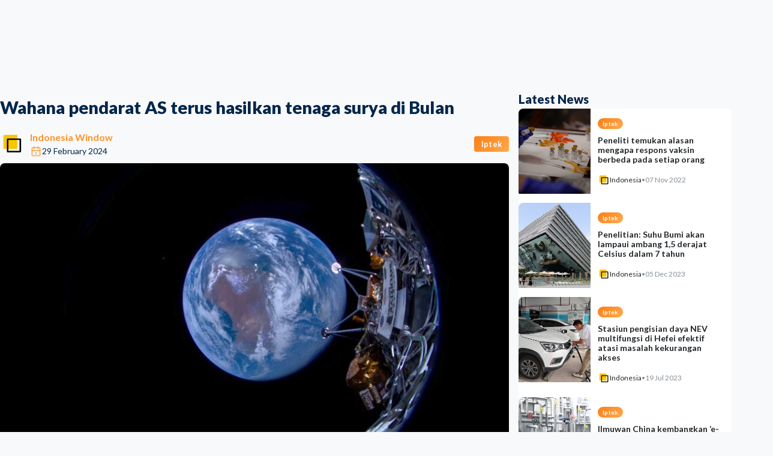

--- FILE ---
content_type: text/html; charset=utf-8
request_url: https://indonesiawindow.com/wahana-pendarat-nirawak-odysseus-mendarat-di-bulan
body_size: 51626
content:
<!DOCTYPE html><html lang="en" data-mantine-color-scheme="light"><head><meta charSet="utf-8"/><meta name="viewport" content="width=device-width, initial-scale=1"/><link rel="preload" as="image" href="/logoiw.png"/><link rel="stylesheet" href="/_next/static/chunks/6573394eefd84410.css" data-precedence="next"/><link rel="stylesheet" href="/_next/static/chunks/0301d4babace4b74.css" data-precedence="next"/><link rel="stylesheet" href="/_next/static/chunks/db894af1db5e3ffd.css" data-precedence="next"/><link rel="stylesheet" href="/_next/static/chunks/9060cf650edd6aac.css" data-precedence="next"/><link rel="stylesheet" href="/_next/static/chunks/b60fa8b8506ae517.css" data-precedence="next"/><link rel="preload" as="script" fetchPriority="low" href="/_next/static/chunks/53d02eea1ad60916.js"/><script src="/_next/static/chunks/9d90ee42961344bb.js" async=""></script><script src="/_next/static/chunks/0cfda04ee3984299.js" async=""></script><script src="/_next/static/chunks/349ff5d670a6f4a0.js" async=""></script><script src="/_next/static/chunks/236f7e5abd6f09ff.js" async=""></script><script src="/_next/static/chunks/turbopack-c66dd9a42c59c97e.js" async=""></script><script src="/_next/static/chunks/ff1a16fafef87110.js" async=""></script><script src="/_next/static/chunks/6153d1a363729c2c.js" async=""></script><script src="/_next/static/chunks/b4fb97a675b78ca8.js" async=""></script><script src="/_next/static/chunks/26e434e804881f51.js" async=""></script><script src="/_next/static/chunks/9c69f9cafb9b0c26.js" async=""></script><script src="/_next/static/chunks/cdd842b27872ded1.js" async=""></script><script src="/_next/static/chunks/2dc1ded9a3307207.js" async=""></script><script src="/_next/static/chunks/d4797f94f0dfbb6b.js" async=""></script><script src="/_next/static/chunks/104b3f931acd52a7.js" async=""></script><script src="/_next/static/chunks/a218161c21f67e04.js" async=""></script><script src="/_next/static/chunks/9ba95e162ad8bd2b.js" async=""></script><script src="/_next/static/chunks/daf3f1f0d5aca818.js" async=""></script><script src="/_next/static/chunks/07df7e08bb29aea8.js" async=""></script><script src="/_next/static/chunks/9a3e76ca307be14a.js" async=""></script><script src="/_next/static/chunks/2be5805bfadce10b.js" async=""></script><script src="/_next/static/chunks/c6070f7f51bedd86.js" async=""></script><script src="/_next/static/chunks/5bef9b78d0fbd21b.js" async=""></script><script src="/_next/static/chunks/84c8f8c664eea9e4.js" async=""></script><script src="/_next/static/chunks/661fc1333806fdcc.js" async=""></script><script src="/_next/static/chunks/eaafea0cbb89a767.js" async=""></script><link rel="preload" href="/_next/static/chunks/0b6a3b8508f64324.css" as="style"/><link rel="preload" href="https://indonesiawindow.com/logoiw.png" as="image"/><link rel="preload" href="https://www.googletagmanager.com/gtag/js?id=G-VD5WZ2YHP7" as="script"/><link rel="preload" href="https://pagead2.googlesyndication.com/pagead/js/adsbygoogle.js?client=ca-pub-5703265032096777" as="script" crossorigin=""/><meta name="next-size-adjust" content=""/><link rel="preload" href="https://indonesiawindow.com/logoiw.png" as="image"/><script data-mantine-script="true">try {
  var _colorScheme = window.localStorage.getItem("mantine-color-scheme-value");
  var colorScheme = _colorScheme === "light" || _colorScheme === "dark" || _colorScheme === "auto" ? _colorScheme : "light";
  var computedColorScheme = colorScheme !== "auto" ? colorScheme : window.matchMedia("(prefers-color-scheme: dark)").matches ? "dark" : "light";
  document.documentElement.setAttribute("data-mantine-color-scheme", computedColorScheme);
} catch (e) {}
</script><script src="/_next/static/chunks/a6dad97d9634a72d.js" noModule=""></script></head><body class="lato_22ec7ea7-module__qg8i7q__variable"><div hidden=""><!--$?--><template id="B:0"></template><!--/$--></div><style data-mantine-styles="true">:root, :host{--mantine-color-black: #23272a;--mantine-font-family: Lato;--mantine-font-family-headings: Lato;--mantine-primary-color-filled: var(--mantine-color-orange-filled);--mantine-primary-color-filled-hover: var(--mantine-color-orange-filled-hover);--mantine-primary-color-light: var(--mantine-color-orange-light);--mantine-primary-color-light-hover: var(--mantine-color-orange-light-hover);--mantine-primary-color-light-color: var(--mantine-color-orange-light-color);--mantine-primary-color-0: var(--mantine-color-orange-0);--mantine-primary-color-1: var(--mantine-color-orange-1);--mantine-primary-color-2: var(--mantine-color-orange-2);--mantine-primary-color-3: var(--mantine-color-orange-3);--mantine-primary-color-4: var(--mantine-color-orange-4);--mantine-primary-color-5: var(--mantine-color-orange-5);--mantine-primary-color-6: var(--mantine-color-orange-6);--mantine-primary-color-7: var(--mantine-color-orange-7);--mantine-primary-color-8: var(--mantine-color-orange-8);--mantine-primary-color-9: var(--mantine-color-orange-9);--mantine-color-primary-0: #e3fff8;--mantine-color-primary-1: #d0fcf0;--mantine-color-primary-2: #a4f6e0;--mantine-color-primary-3: #74f1cf;--mantine-color-primary-4: #4eedc1;--mantine-color-primary-5: #37ebb8;--mantine-color-primary-6: #13cb99;--mantine-color-primary-7: #00b98a;--mantine-color-primary-8: #00a076;--mantine-color-primary-9: #00a076;--mantine-color-brand-0: #e3fff8;--mantine-color-brand-1: #d0fcf0;--mantine-color-brand-2: #a4f6e0;--mantine-color-brand-3: #74f1cf;--mantine-color-brand-4: #4eedc1;--mantine-color-brand-5: #37ebb8;--mantine-color-brand-6: #13cb99;--mantine-color-brand-7: #00b98a;--mantine-color-brand-8: #00a076;--mantine-color-brand-9: #00a076;--mantine-color-secondary-0: #002A53;--mantine-color-secondary-1: #00264B;--mantine-color-secondary-2: #002242;--mantine-color-secondary-3: #001F3C;--mantine-color-secondary-4: #001B35;--mantine-color-secondary-5: #001930;--mantine-color-secondary-6: #00162A;--mantine-color-secondary-7: #001122;--mantine-color-secondary-8: #000E1B;--mantine-color-secondary-9: #000B16;--mantine-h3-font-size: 16;}

:root[data-mantine-color-scheme="dark"], :host([data-mantine-color-scheme="dark"]){--mantine-color-anchor: var(--mantine-color-orange-4);--mantine-color-primary-text: var(--mantine-color-primary-4);--mantine-color-primary-filled: var(--mantine-color-primary-8);--mantine-color-primary-filled-hover: var(--mantine-color-primary-9);--mantine-color-primary-light: rgba(19, 203, 153, 0.15);--mantine-color-primary-light-hover: rgba(19, 203, 153, 0.2);--mantine-color-primary-light-color: var(--mantine-color-primary-3);--mantine-color-primary-outline: var(--mantine-color-primary-4);--mantine-color-primary-outline-hover: rgba(78, 237, 193, 0.05);--mantine-color-brand-text: var(--mantine-color-brand-4);--mantine-color-brand-filled: var(--mantine-color-brand-8);--mantine-color-brand-filled-hover: var(--mantine-color-brand-9);--mantine-color-brand-light: rgba(19, 203, 153, 0.15);--mantine-color-brand-light-hover: rgba(19, 203, 153, 0.2);--mantine-color-brand-light-color: var(--mantine-color-brand-3);--mantine-color-brand-outline: var(--mantine-color-brand-4);--mantine-color-brand-outline-hover: rgba(78, 237, 193, 0.05);--mantine-color-secondary-text: var(--mantine-color-secondary-4);--mantine-color-secondary-filled: var(--mantine-color-secondary-8);--mantine-color-secondary-filled-hover: var(--mantine-color-secondary-9);--mantine-color-secondary-light: rgba(0, 22, 42, 0.15);--mantine-color-secondary-light-hover: rgba(0, 22, 42, 0.2);--mantine-color-secondary-light-color: var(--mantine-color-secondary-3);--mantine-color-secondary-outline: var(--mantine-color-secondary-4);--mantine-color-secondary-outline-hover: rgba(0, 27, 53, 0.05);}

:root[data-mantine-color-scheme="light"], :host([data-mantine-color-scheme="light"]){--mantine-color-text: #23272a;--mantine-color-anchor: var(--mantine-color-orange-6);--mantine-color-primary-text: var(--mantine-color-primary-filled);--mantine-color-primary-filled: var(--mantine-color-primary-6);--mantine-color-primary-filled-hover: var(--mantine-color-primary-7);--mantine-color-primary-light: rgba(19, 203, 153, 0.1);--mantine-color-primary-light-hover: rgba(19, 203, 153, 0.12);--mantine-color-primary-light-color: var(--mantine-color-primary-6);--mantine-color-primary-outline: var(--mantine-color-primary-6);--mantine-color-primary-outline-hover: rgba(19, 203, 153, 0.05);--mantine-color-brand-text: var(--mantine-color-brand-filled);--mantine-color-brand-filled: var(--mantine-color-brand-6);--mantine-color-brand-filled-hover: var(--mantine-color-brand-7);--mantine-color-brand-light: rgba(19, 203, 153, 0.1);--mantine-color-brand-light-hover: rgba(19, 203, 153, 0.12);--mantine-color-brand-light-color: var(--mantine-color-brand-6);--mantine-color-brand-outline: var(--mantine-color-brand-6);--mantine-color-brand-outline-hover: rgba(19, 203, 153, 0.05);--mantine-color-secondary-text: var(--mantine-color-secondary-filled);--mantine-color-secondary-filled: var(--mantine-color-secondary-6);--mantine-color-secondary-filled-hover: var(--mantine-color-secondary-7);--mantine-color-secondary-light: rgba(0, 22, 42, 0.1);--mantine-color-secondary-light-hover: rgba(0, 22, 42, 0.12);--mantine-color-secondary-light-color: var(--mantine-color-secondary-6);--mantine-color-secondary-outline: var(--mantine-color-secondary-6);--mantine-color-secondary-outline-hover: rgba(0, 22, 42, 0.05);}</style><style data-mantine-styles="classes">@media (max-width: 35.99375em) {.mantine-visible-from-xs {display: none !important;}}@media (min-width: 36em) {.mantine-hidden-from-xs {display: none !important;}}@media (max-width: 47.99375em) {.mantine-visible-from-sm {display: none !important;}}@media (min-width: 48em) {.mantine-hidden-from-sm {display: none !important;}}@media (max-width: 61.99375em) {.mantine-visible-from-md {display: none !important;}}@media (min-width: 62em) {.mantine-hidden-from-md {display: none !important;}}@media (max-width: 74.99375em) {.mantine-visible-from-lg {display: none !important;}}@media (min-width: 75em) {.mantine-hidden-from-lg {display: none !important;}}@media (max-width: 87.99375em) {.mantine-visible-from-xl {display: none !important;}}@media (min-width: 88em) {.mantine-hidden-from-xl {display: none !important;}}</style><!--$?--><template id="B:1"></template><div style="width:100vw;height:100vh;position:relative" class="m_4451eb3a mantine-Center-root"><div style="width:100px;height:100px;border:4px solid rgba(250, 202, 59, 0.38);border-top:4px solid rgba(247, 182, 19, 0.99);border-radius:50%;animation:spinSmooth 1.6s cubic-bezier(0.4, 0.0, 0.2, 1) infinite;position:absolute;will-change:transform" class=""></div><div style="width:70px;height:70px;border-radius:50%;overflow:hidden;position:absolute" class=""><img style="--image-object-fit:contain" class="m_9e117634 mantine-Image-root" src="/logoiw.png" width="220" alt="Logo"/></div><style>
          @keyframes spinSmooth {
            0% { transform: rotate(0deg); }
            100% { transform: rotate(360deg); }
          }
        </style></div><!--/$--><script>requestAnimationFrame(function(){$RT=performance.now()});</script><script src="/_next/static/chunks/53d02eea1ad60916.js" id="_R_" async=""></script><div hidden id="S:1"><template id="P:2"></template><!--$?--><template id="B:3"></template><!--/$--><div class="FooterStyles-module__KHe3Ja__footer"><div style="--container-size:var(--container-size-lg)" class="m_7485cace mantine-Container-root" data-size="lg" data-strategy="block"><div class="FooterStyles-module__KHe3Ja__inner"><a href="/"><img style="--image-object-fit:contain;height:calc(3.125rem * var(--mantine-scale))" class="m_9e117634 mantine-Image-root" src="/logoiw.png" alt="Logo"/></a><div style="--group-gap:var(--mantine-spacing-md);--group-align:center;--group-justify:flex-start;--group-wrap:wrap" class="FooterStyles-module__KHe3Ja__links m_4081bf90 mantine-Group-root"><a style="--text-fz:var(--mantine-font-size-sm);--text-lh:var(--mantine-line-height-sm);color:var(--mantine-color-black);line-height:1" class="mantine-focus-auto m_849cf0da m_b6d8b162 mantine-Text-root mantine-Anchor-root" data-size="sm" data-underline="hover" href="/view/about-us">Tentang Kami</a><a style="--text-fz:var(--mantine-font-size-sm);--text-lh:var(--mantine-line-height-sm);color:var(--mantine-color-black);line-height:1" class="mantine-focus-auto m_849cf0da m_b6d8b162 mantine-Text-root mantine-Anchor-root" data-size="sm" data-underline="hover" href="/view/privacy-police">Privasi</a><a style="--text-fz:var(--mantine-font-size-sm);--text-lh:var(--mantine-line-height-sm);color:var(--mantine-color-black);line-height:1" class="mantine-focus-auto m_849cf0da m_b6d8b162 mantine-Text-root mantine-Anchor-root" data-size="sm" data-underline="hover" href="/view/contact-us">Hubungi Kami</a></div><div style="--group-gap:var(--mantine-spacing-xs);--group-align:center;--group-justify:flex-end;--group-wrap:nowrap" class="m_4081bf90 mantine-Group-root"><a style="--ai-size:var(--ai-size-lg);--ai-radius:var(--mantine-radius-xl);--ai-bg:var(--mantine-color-default);--ai-hover:var(--mantine-color-default-hover);--ai-color:var(--mantine-color-default-color);--ai-bd:calc(0.0625rem * var(--mantine-scale)) solid var(--mantine-color-default-border)" class="mantine-focus-auto mantine-active m_8d3f4000 mantine-ActionIcon-root m_87cf2631 mantine-UnstyledButton-root" data-variant="default" data-size="lg" target="_blank" href="https://www.facebook.com/indonesiawindow"><span class="m_8d3afb97 mantine-ActionIcon-icon"><svg xmlns="http://www.w3.org/2000/svg" width="18" height="18" viewBox="0 0 24 24" fill="none" stroke="currentColor" stroke-width="1.5" stroke-linecap="round" stroke-linejoin="round" class="tabler-icon tabler-icon-brand-facebook "><path d="M7 10v4h3v7h4v-7h3l1 -4h-4v-2a1 1 0 0 1 1 -1h3v-4h-3a5 5 0 0 0 -5 5v2h-3"></path></svg></span></a><a style="--ai-size:var(--ai-size-lg);--ai-radius:var(--mantine-radius-xl);--ai-bg:var(--mantine-color-default);--ai-hover:var(--mantine-color-default-hover);--ai-color:var(--mantine-color-default-color);--ai-bd:calc(0.0625rem * var(--mantine-scale)) solid var(--mantine-color-default-border)" class="mantine-focus-auto mantine-active m_8d3f4000 mantine-ActionIcon-root m_87cf2631 mantine-UnstyledButton-root" data-variant="default" data-size="lg" target="_blank" href="https://x.com/WindowIndonesia"><span class="m_8d3afb97 mantine-ActionIcon-icon"><svg xmlns="http://www.w3.org/2000/svg" width="18" height="18" viewBox="0 0 24 24" fill="none" stroke="currentColor" stroke-width="1.5" stroke-linecap="round" stroke-linejoin="round" class="tabler-icon tabler-icon-brand-x "><path d="M4 4l11.733 16h4.267l-11.733 -16z"></path><path d="M4 20l6.768 -6.768m2.46 -2.46l6.772 -6.772"></path></svg></span></a><a style="--ai-size:var(--ai-size-lg);--ai-radius:var(--mantine-radius-xl);--ai-bg:var(--mantine-color-default);--ai-hover:var(--mantine-color-default-hover);--ai-color:var(--mantine-color-default-color);--ai-bd:calc(0.0625rem * var(--mantine-scale)) solid var(--mantine-color-default-border)" class="mantine-focus-auto mantine-active m_8d3f4000 mantine-ActionIcon-root m_87cf2631 mantine-UnstyledButton-root" data-variant="default" data-size="lg" target="_blank" href="https://www.youtube.com/channel/UCKJhjD_QxmRnEe-TReupEJQ"><span class="m_8d3afb97 mantine-ActionIcon-icon"><svg xmlns="http://www.w3.org/2000/svg" width="18" height="18" viewBox="0 0 24 24" fill="none" stroke="currentColor" stroke-width="1.5" stroke-linecap="round" stroke-linejoin="round" class="tabler-icon tabler-icon-brand-youtube "><path d="M2 8a4 4 0 0 1 4 -4h12a4 4 0 0 1 4 4v8a4 4 0 0 1 -4 4h-12a4 4 0 0 1 -4 -4v-8z"></path><path d="M10 9l5 3l-5 3z"></path></svg></span></a><a style="--ai-size:var(--ai-size-lg);--ai-radius:var(--mantine-radius-xl);--ai-bg:var(--mantine-color-default);--ai-hover:var(--mantine-color-default-hover);--ai-color:var(--mantine-color-default-color);--ai-bd:calc(0.0625rem * var(--mantine-scale)) solid var(--mantine-color-default-border)" class="mantine-focus-auto mantine-active m_8d3f4000 mantine-ActionIcon-root m_87cf2631 mantine-UnstyledButton-root" data-variant="default" data-size="lg" target="_blank" href="https://www.instagram.com/indonesiawindownews/"><span class="m_8d3afb97 mantine-ActionIcon-icon"><svg xmlns="http://www.w3.org/2000/svg" width="18" height="18" viewBox="0 0 24 24" fill="none" stroke="currentColor" stroke-width="1.5" stroke-linecap="round" stroke-linejoin="round" class="tabler-icon tabler-icon-brand-instagram "><path d="M4 8a4 4 0 0 1 4 -4h8a4 4 0 0 1 4 4v8a4 4 0 0 1 -4 4h-8a4 4 0 0 1 -4 -4z"></path><path d="M9 12a3 3 0 1 0 6 0a3 3 0 0 0 -6 0"></path><path d="M16.5 7.5v.01"></path></svg></span></a><a style="--ai-size:var(--ai-size-lg);--ai-radius:var(--mantine-radius-xl);--ai-bg:var(--mantine-color-default);--ai-hover:var(--mantine-color-default-hover);--ai-color:var(--mantine-color-default-color);--ai-bd:calc(0.0625rem * var(--mantine-scale)) solid var(--mantine-color-default-border)" class="mantine-focus-auto mantine-active m_8d3f4000 mantine-ActionIcon-root m_87cf2631 mantine-UnstyledButton-root" data-variant="default" data-size="lg" target="_blank" href="https://api.whatsapp.com/send/?phone=6281317276005&amp;text&amp;type=phone_number&amp;app_absent=0"><span class="m_8d3afb97 mantine-ActionIcon-icon"><svg xmlns="http://www.w3.org/2000/svg" width="18" height="18" viewBox="0 0 24 24" fill="none" stroke="currentColor" stroke-width="1.5" stroke-linecap="round" stroke-linejoin="round" class="tabler-icon tabler-icon-brand-whatsapp "><path d="M3 21l1.65 -3.8a9 9 0 1 1 3.4 2.9l-5.05 .9"></path><path d="M9 10a.5 .5 0 0 0 1 0v-1a.5 .5 0 0 0 -1 0v1a5 5 0 0 0 5 5h1a.5 .5 0 0 0 0 -1h-1a.5 .5 0 0 0 0 1"></path></svg></span></a></div></div></div></div><noscript><iframe src="https://www.googletagmanager.com/ns.html?id=G-VD5WZ2YHP7" height="0" width="0" style="display:none;visibility:hidden"></iframe></noscript></div><script>(self.__next_f=self.__next_f||[]).push([0])</script><script>self.__next_f.push([1,"1:\"$Sreact.fragment\"\n4:I[39756,[\"/_next/static/chunks/ff1a16fafef87110.js\",\"/_next/static/chunks/6153d1a363729c2c.js\"],\"default\"]\n5:I[37457,[\"/_next/static/chunks/ff1a16fafef87110.js\",\"/_next/static/chunks/6153d1a363729c2c.js\"],\"default\"]\n7:I[97367,[\"/_next/static/chunks/ff1a16fafef87110.js\",\"/_next/static/chunks/6153d1a363729c2c.js\"],\"OutletBoundary\"]\n8:\"$Sreact.suspense\"\na:I[90392,[\"/_next/static/chunks/b4fb97a675b78ca8.js\",\"/_next/static/chunks/26e434e804881f51.js\",\"/_next/static/chunks/9c69f9cafb9b0c26.js\",\"/_next/static/chunks/cdd842b27872ded1.js\",\"/_next/static/chunks/2dc1ded9a3307207.js\",\"/_next/static/chunks/d4797f94f0dfbb6b.js\",\"/_next/static/chunks/104b3f931acd52a7.js\",\"/_next/static/chunks/a218161c21f67e04.js\",\"/_next/static/chunks/9ba95e162ad8bd2b.js\"],\"default\"]\nb:I[97367,[\"/_next/static/chunks/ff1a16fafef87110.js\",\"/_next/static/chunks/6153d1a363729c2c.js\"],\"ViewportBoundary\"]\nd:I[97367,[\"/_next/static/chunks/ff1a16fafef87110.js\",\"/_next/static/chunks/6153d1a363729c2c.js\"],\"MetadataBoundary\"]\nf:I[68027,[],\"default\"]\n10:I[51867,[\"/_next/static/chunks/b4fb97a675b78ca8.js\",\"/_next/static/chunks/26e434e804881f51.js\",\"/_next/static/chunks/9c69f9cafb9b0c26.js\",\"/_next/static/chunks/cdd842b27872ded1.js\",\"/_next/static/chunks/2dc1ded9a3307207.js\",\"/_next/static/chunks/d4797f94f0dfbb6b.js\",\"/_next/static/chunks/104b3f931acd52a7.js\",\"/_next/static/chunks/a218161c21f67e04.js\",\"/_next/static/chunks/daf3f1f0d5aca818.js\",\"/_next/static/chunks/07df7e08bb29aea8.js\",\"/_next/static/chunks/9a3e76ca307be14a.js\"],\"default\"]\n11:I[79520,[\"/_next/static/chunks/b4fb97a675b78ca8.js\",\"/_next/static/chunks/26e434e804881f51.js\",\"/_next/static/chunks/9c69f9cafb9b0c26.js\",\"/_next/static/chunks/cdd842b27872ded1.js\",\"/_next/static/chunks/2dc1ded9a3307207.js\",\"/_next/static/chunks/d4797f94f0dfbb6b.js\",\"/_next/static/chunks/104b3f931acd52a7.js\",\"/_next/static/chunks/a218161c21f67e04.js\",\"/_next/static/chunks/daf3f1f0d5aca818.js\",\"/_next/static/chunks/07df7e08bb29aea8.js\",\"/_next/static/chunks/9a3e76ca307be14a.js\"],\"\"]\n12:I[17936,[\"/_next/static/chunks/b4fb97a675b78ca8.js\",\"/_next/static/chunks/26e434e804881f51.js\",\"/_next/static/chunks/9c69f9cafb9b0c26.js\",\"/_next/static/chunks/cdd842b27872ded1.js\",\"/_next/static/chunks/2dc1ded9a3307207.js\",\"/_next/static/chunks/d4797f94f0dfbb6b.js\",\"/_next/static/chunks/104b3f931acd52a7.js\",\"/_next/static/chunks/a218161c21f67e04.js\",\"/_next/static/chunks/daf3f1f0d5aca818.js\",\"/_next/static/chunks/07df7e08bb29aea8.js\",\"/_next/static/chunks/9a3e76ca307be14a.js\"],\"default\"]\n13:I[83620,[\"/_next/static/chunks/b4fb97a675b78ca8.js\",\"/_next/static/chunks/26e434e804881f51.js\",\"/_next/static/chunks/9c69f9cafb9b0c26.js\",\"/_next/static/chunks/cdd842b27872ded1.js\",\"/_next/static/chunks/2dc1ded9a3307207.js\",\"/_next/static/chunks/d4797f94f0dfbb6b.js\",\"/_next/static/chunks/104b3f931acd52a7.js\",\"/_next/static/chunks/a218161c21f67e04.js\",\"/_next/static/chunks/daf3f1f0d5aca818.js\",\"/_next/static/chunks/07df7e08bb29aea8.js\",\"/_next/static/chunks/9a3e76ca307be14a.js\"],\"default\"]\n14:I[57614,[\"/_next/static/chunks/b4fb97a675b78ca8.js\",\"/_next/static/chunks/26e434e804881f51.js\",\"/_next/static/chunks/9c69f9cafb9b0c26.js\",\"/_next/static/chunks/cdd842b27872ded1.js\",\"/_next/static/chunks/2dc1ded9a3307207.js\",\"/_next/static/chunks/d4797f94f0dfbb6b.js\",\"/_next/static/chunks/104b3f931acd52a7.js\",\"/_next/static/chunks/a218161c21f67e04.js\",\"/_next/static/chunks/2be5805bfadce10b.js\"],\"NothingFoundBackground\"]\n15:I[23389,[\"/_next/static/chunks/b4fb97a675b78ca8.js\",\"/_next/static/chunks/26e434e804881f51.js\",\"/_next/static/chunks/9c69f9cafb9b0c26.js\",\"/_next/static/chunks/cdd842b27872ded1.js\",\"/_next/static/chunks/2dc1ded9a3307207.js\",\"/_next/static/chunks/d4797f94f0dfbb6b.js\",\"/_next/static/chunks/104b3f931acd52a7.js\",\"/_next/static/chunks/a218161c21f67e04.js\",\"/_next/static/chunks/daf3f1f0d5aca818.js\",\"/_next/static/chunks/07df7e08bb29aea8.js\",\"/_next/static/chunks/9a3e76ca307be14a.js\"],\"FooterCentered\"]\n16:I[86462,[\"/_next/static/chunks/b4fb97a675b78ca8.js\",\"/_next/static/chunks/26e434e804881f51.js\",\"/_next/static/chunks/9c69f9cafb9b0c26.js"])</script><script>self.__next_f.push([1,"\",\"/_next/static/chunks/cdd842b27872ded1.js\",\"/_next/static/chunks/2dc1ded9a3307207.js\",\"/_next/static/chunks/d4797f94f0dfbb6b.js\",\"/_next/static/chunks/104b3f931acd52a7.js\",\"/_next/static/chunks/a218161c21f67e04.js\",\"/_next/static/chunks/daf3f1f0d5aca818.js\",\"/_next/static/chunks/07df7e08bb29aea8.js\",\"/_next/static/chunks/9a3e76ca307be14a.js\"],\"default\"]\n18:I[85417,[\"/_next/static/chunks/b4fb97a675b78ca8.js\",\"/_next/static/chunks/26e434e804881f51.js\",\"/_next/static/chunks/9c69f9cafb9b0c26.js\",\"/_next/static/chunks/cdd842b27872ded1.js\",\"/_next/static/chunks/2dc1ded9a3307207.js\",\"/_next/static/chunks/d4797f94f0dfbb6b.js\",\"/_next/static/chunks/104b3f931acd52a7.js\",\"/_next/static/chunks/a218161c21f67e04.js\"],\"ColorSchemeScript\"]\n:HL[\"/_next/static/chunks/6573394eefd84410.css\",\"style\"]\n:HL[\"/_next/static/chunks/0301d4babace4b74.css\",\"style\"]\n:HL[\"/_next/static/chunks/db894af1db5e3ffd.css\",\"style\"]\n:HL[\"/_next/static/media/345c85a432359eed-s.p.eead68dd.woff2\",\"font\",{\"crossOrigin\":\"\",\"type\":\"font/woff2\"}]\n:HL[\"/_next/static/media/80dbc432bf467303-s.p.5d34db31.woff2\",\"font\",{\"crossOrigin\":\"\",\"type\":\"font/woff2\"}]\n:HL[\"/_next/static/media/8e451580e5e95631-s.p.0e564e6e.woff2\",\"font\",{\"crossOrigin\":\"\",\"type\":\"font/woff2\"}]\n:HL[\"/_next/static/media/9be384ea93fe3f49-s.p.ab26386e.woff2\",\"font\",{\"crossOrigin\":\"\",\"type\":\"font/woff2\"}]\n:HL[\"/_next/static/media/f30fd2e485acf1bc-s.p.3d1b066d.woff2\",\"font\",{\"crossOrigin\":\"\",\"type\":\"font/woff2\"}]\n:HL[\"/_next/static/chunks/9060cf650edd6aac.css\",\"style\"]\n:HL[\"/_next/static/chunks/b60fa8b8506ae517.css\",\"style\"]\n:HL[\"/_next/static/chunks/0b6a3b8508f64324.css\",\"style\"]\n:HL[\"https://indonesiawindow.com/logoiw.png\",\"image\"]\n"])</script><script>self.__next_f.push([1,"0:{\"P\":null,\"b\":\"20obUyq39GRP2jZxeve1j\",\"c\":[\"\",\"wahana-pendarat-nirawak-odysseus-mendarat-di-bulan\"],\"q\":\"\",\"i\":false,\"f\":[[[\"\",{\"children\":[\"(public)\",{\"children\":[[\"slug\",\"wahana-pendarat-nirawak-odysseus-mendarat-di-bulan\",\"d\"],{\"children\":[\"__PAGE__\",{}]}]}]},\"$undefined\",\"$undefined\",true],[[\"$\",\"$1\",\"c\",{\"children\":[[[\"$\",\"link\",\"0\",{\"rel\":\"stylesheet\",\"href\":\"/_next/static/chunks/6573394eefd84410.css\",\"precedence\":\"next\",\"crossOrigin\":\"$undefined\",\"nonce\":\"$undefined\"}],[\"$\",\"link\",\"1\",{\"rel\":\"stylesheet\",\"href\":\"/_next/static/chunks/0301d4babace4b74.css\",\"precedence\":\"next\",\"crossOrigin\":\"$undefined\",\"nonce\":\"$undefined\"}],[\"$\",\"script\",\"script-0\",{\"src\":\"/_next/static/chunks/b4fb97a675b78ca8.js\",\"async\":true,\"nonce\":\"$undefined\"}],[\"$\",\"script\",\"script-1\",{\"src\":\"/_next/static/chunks/26e434e804881f51.js\",\"async\":true,\"nonce\":\"$undefined\"}],[\"$\",\"script\",\"script-2\",{\"src\":\"/_next/static/chunks/9c69f9cafb9b0c26.js\",\"async\":true,\"nonce\":\"$undefined\"}],[\"$\",\"script\",\"script-3\",{\"src\":\"/_next/static/chunks/cdd842b27872ded1.js\",\"async\":true,\"nonce\":\"$undefined\"}],[\"$\",\"script\",\"script-4\",{\"src\":\"/_next/static/chunks/2dc1ded9a3307207.js\",\"async\":true,\"nonce\":\"$undefined\"}],[\"$\",\"script\",\"script-5\",{\"src\":\"/_next/static/chunks/d4797f94f0dfbb6b.js\",\"async\":true,\"nonce\":\"$undefined\"}],[\"$\",\"script\",\"script-6\",{\"src\":\"/_next/static/chunks/104b3f931acd52a7.js\",\"async\":true,\"nonce\":\"$undefined\"}],[\"$\",\"script\",\"script-7\",{\"src\":\"/_next/static/chunks/a218161c21f67e04.js\",\"async\":true,\"nonce\":\"$undefined\"}]],\"$L2\"]}],{\"children\":[[\"$\",\"$1\",\"c\",{\"children\":[[[\"$\",\"link\",\"0\",{\"rel\":\"stylesheet\",\"href\":\"/_next/static/chunks/db894af1db5e3ffd.css\",\"precedence\":\"next\",\"crossOrigin\":\"$undefined\",\"nonce\":\"$undefined\"}],[\"$\",\"script\",\"script-0\",{\"src\":\"/_next/static/chunks/daf3f1f0d5aca818.js\",\"async\":true,\"nonce\":\"$undefined\"}],[\"$\",\"script\",\"script-1\",{\"src\":\"/_next/static/chunks/07df7e08bb29aea8.js\",\"async\":true,\"nonce\":\"$undefined\"}],[\"$\",\"script\",\"script-2\",{\"src\":\"/_next/static/chunks/9a3e76ca307be14a.js\",\"async\":true,\"nonce\":\"$undefined\"}]],\"$L3\"]}],{\"children\":[[\"$\",\"$1\",\"c\",{\"children\":[null,[\"$\",\"$L4\",null,{\"parallelRouterKey\":\"children\",\"error\":\"$undefined\",\"errorStyles\":\"$undefined\",\"errorScripts\":\"$undefined\",\"template\":[\"$\",\"$L5\",null,{}],\"templateStyles\":\"$undefined\",\"templateScripts\":\"$undefined\",\"notFound\":\"$undefined\",\"forbidden\":\"$undefined\",\"unauthorized\":\"$undefined\"}]]}],{\"children\":[[\"$\",\"$1\",\"c\",{\"children\":[\"$L6\",[[\"$\",\"link\",\"0\",{\"rel\":\"stylesheet\",\"href\":\"/_next/static/chunks/9060cf650edd6aac.css\",\"precedence\":\"next\",\"crossOrigin\":\"$undefined\",\"nonce\":\"$undefined\"}],[\"$\",\"link\",\"1\",{\"rel\":\"stylesheet\",\"href\":\"/_next/static/chunks/b60fa8b8506ae517.css\",\"precedence\":\"next\",\"crossOrigin\":\"$undefined\",\"nonce\":\"$undefined\"}],[\"$\",\"script\",\"script-0\",{\"src\":\"/_next/static/chunks/c6070f7f51bedd86.js\",\"async\":true,\"nonce\":\"$undefined\"}],[\"$\",\"script\",\"script-1\",{\"src\":\"/_next/static/chunks/5bef9b78d0fbd21b.js\",\"async\":true,\"nonce\":\"$undefined\"}],[\"$\",\"script\",\"script-2\",{\"src\":\"/_next/static/chunks/84c8f8c664eea9e4.js\",\"async\":true,\"nonce\":\"$undefined\"}],[\"$\",\"script\",\"script-3\",{\"src\":\"/_next/static/chunks/661fc1333806fdcc.js\",\"async\":true,\"nonce\":\"$undefined\"}],[\"$\",\"script\",\"script-4\",{\"src\":\"/_next/static/chunks/eaafea0cbb89a767.js\",\"async\":true,\"nonce\":\"$undefined\"}]],[\"$\",\"$L7\",null,{\"children\":[\"$\",\"$8\",null,{\"name\":\"Next.MetadataOutlet\",\"children\":\"$@9\"}]}]]}],{},null,false,false]},null,false,false]},null,false,false]},[[\"$\",\"$La\",\"l\",{}],[],[[\"$\",\"script\",\"script-0\",{\"src\":\"/_next/static/chunks/9ba95e162ad8bd2b.js\",\"async\":true}]]],false,false],[\"$\",\"$1\",\"h\",{\"children\":[null,[\"$\",\"$Lb\",null,{\"children\":\"$Lc\"}],[\"$\",\"div\",null,{\"hidden\":true,\"children\":[\"$\",\"$Ld\",null,{\"children\":[\"$\",\"$8\",null,{\"name\":\"Next.Metadata\",\"children\":\"$Le\"}]}]}],[\"$\",\"meta\",null,{\"name\":\"next-size-adjust\",\"content\":\"\"}]]}],false]],\"m\":\"$undefined\",\"G\":[\"$f\",[]],\"S\":false}\n"])</script><script>self.__next_f.push([1,"17:[\"$\",\"iframe\",null,{\"src\":\"https://www.googletagmanager.com/ns.html?id=G-VD5WZ2YHP7\",\"height\":\"0\",\"width\":\"0\",\"style\":{\"display\":\"none\",\"visibility\":\"hidden\"}}]\n"])</script><script>self.__next_f.push([1,"3:[[\"$\",\"$L10\",null,{}],[[\"$\",\"$L11\",null,{\"src\":\"https://www.googletagmanager.com/gtag/js?id=G-VD5WZ2YHP7\",\"strategy\":\"afterInteractive\"}],[\"$\",\"$L11\",null,{\"id\":\"ga-init\",\"strategy\":\"afterInteractive\",\"children\":\"\\n                                window.dataLayer = window.dataLayer || [];\\n                                function gtag(){dataLayer.push(arguments);}\\n                                gtag('js', new Date());\\n                                gtag('config', 'G-VD5WZ2YHP7', {\\n                                page_path: window.location.pathname,\\n                                });\\n                            \"}],[\"$\",\"$L11\",null,{\"async\":true,\"src\":\"https://pagead2.googlesyndication.com/pagead/js/adsbygoogle.js?client=ca-pub-5703265032096777\",\"crossOrigin\":\"anonymous\",\"strategy\":\"afterInteractive\"}]],[\"$\",\"$L12\",null,{}],[\"$\",\"$L13\",null,{}],[\"$\",\"$L4\",null,{\"parallelRouterKey\":\"children\",\"error\":\"$undefined\",\"errorStyles\":\"$undefined\",\"errorScripts\":\"$undefined\",\"template\":[\"$\",\"$L5\",null,{}],\"templateStyles\":\"$undefined\",\"templateScripts\":\"$undefined\",\"notFound\":[[\"$\",\"div\",null,{\"children\":[\"$\",\"$L14\",null,{}]}],[[\"$\",\"link\",\"0\",{\"rel\":\"stylesheet\",\"href\":\"/_next/static/chunks/0b6a3b8508f64324.css\",\"precedence\":\"next\",\"crossOrigin\":\"$undefined\",\"nonce\":\"$undefined\"}]]],\"forbidden\":\"$undefined\",\"unauthorized\":\"$undefined\"}],[\"$\",\"$L15\",null,{}],[\"$\",\"$L16\",null,{}],[\"$\",\"noscript\",null,{\"children\":\"$17\"}]]\n"])</script><script>self.__next_f.push([1,"c:[[\"$\",\"meta\",\"0\",{\"charSet\":\"utf-8\"}],[\"$\",\"meta\",\"1\",{\"name\":\"viewport\",\"content\":\"width=device-width, initial-scale=1\"}]]\n2:[\"$\",\"html\",null,{\"lang\":\"en\",\"suppressHydrationWarning\":true,\"data-mantine-color-scheme\":\"light\",\"children\":[[\"$\",\"head\",null,{\"children\":[[\"$\",\"$L18\",null,{}],[\"$\",\"link\",null,{\"rel\":\"preload\",\"href\":\"https://indonesiawindow.com/logoiw.png\",\"as\":\"image\"}]]}],[\"$\",\"body\",null,{\"className\":\"lato_22ec7ea7-module__qg8i7q__variable\",\"children\":\"$L19\"}]]}]\n"])</script><script>self.__next_f.push([1,"1a:I[75696,[\"/_next/static/chunks/b4fb97a675b78ca8.js\",\"/_next/static/chunks/26e434e804881f51.js\",\"/_next/static/chunks/9c69f9cafb9b0c26.js\",\"/_next/static/chunks/cdd842b27872ded1.js\",\"/_next/static/chunks/2dc1ded9a3307207.js\",\"/_next/static/chunks/d4797f94f0dfbb6b.js\",\"/_next/static/chunks/104b3f931acd52a7.js\",\"/_next/static/chunks/a218161c21f67e04.js\"],\"default\"]\n1b:I[91198,[\"/_next/static/chunks/b4fb97a675b78ca8.js\",\"/_next/static/chunks/26e434e804881f51.js\",\"/_next/static/chunks/9c69f9cafb9b0c26.js\",\"/_next/static/chunks/cdd842b27872ded1.js\",\"/_next/static/chunks/2dc1ded9a3307207.js\",\"/_next/static/chunks/d4797f94f0dfbb6b.js\",\"/_next/static/chunks/104b3f931acd52a7.js\",\"/_next/static/chunks/a218161c21f67e04.js\"],\"MantineClientProvider\"]\n1c:I[57848,[\"/_next/static/chunks/b4fb97a675b78ca8.js\",\"/_next/static/chunks/26e434e804881f51.js\",\"/_next/static/chunks/9c69f9cafb9b0c26.js\",\"/_next/static/chunks/cdd842b27872ded1.js\",\"/_next/static/chunks/2dc1ded9a3307207.js\",\"/_next/static/chunks/d4797f94f0dfbb6b.js\",\"/_next/static/chunks/104b3f931acd52a7.js\",\"/_next/static/chunks/a218161c21f67e04.js\"],\"AuthProvider\"]\n19:[\"$\",\"$L1a\",null,{\"formats\":\"$undefined\",\"locale\":\"en\",\"messages\":{\"common\":{\"title\":\"Title\",\"latest_news\":\"Latest News\",\"popular_today\":\"Popular Today\",\"related_news\":\"Related News\",\"share_it\":\"Share It\",\"read_more\":\"Read More\",\"comments\":\"Comments\"}},\"now\":\"$undefined\",\"timeZone\":\"UTC\",\"children\":[\"$\",\"$L1b\",null,{\"children\":[\"$\",\"$L1c\",null,{\"children\":[\"$\",\"$L4\",null,{\"parallelRouterKey\":\"children\",\"error\":\"$undefined\",\"errorStyles\":\"$undefined\",\"errorScripts\":\"$undefined\",\"template\":[\"$\",\"$L5\",null,{}],\"templateStyles\":\"$undefined\",\"templateScripts\":\"$undefined\",\"notFound\":[[\"$\",\"div\",null,{\"children\":[\"$\",\"$L14\",null,{}]}],[[\"$\",\"link\",\"0\",{\"rel\":\"stylesheet\",\"href\":\"/_next/static/chunks/0b6a3b8508f64324.css\",\"precedence\":\"next\",\"crossOrigin\":\"$undefined\",\"nonce\":\"$undefined\"}]]],\"forbidden\":\"$undefined\",\"unauthorized\":\"$undefined\"}]}]}]}]\n"])</script><script>self.__next_f.push([1,"1d:Tc12,"])</script><script>self.__next_f.push([1,"{\"@context\":\"https://schema.org\",\"@type\":\"NewsArticle\",\"headline\":\"Wahana pendarat AS terus hasilkan tenaga surya di Bulan\",\"description\":\"Wahana pendarat nirawak Odysseus menjadi wahana antariksa AS pertama yang mendarat di permukaan Bulan dalam kurun waktu lebih dari 50 tahun.\",\"image\":[\"https://indonesiawindow.sgp1.cdn.digitaloceanspaces.com/2024/02/image-2024-02-29T194222.269.jpg\"],\"datePublished\":\"2024-02-29T00:00:00.000Z\",\"dateModified\":\"2026-01-20T08:12:34.627Z\",\"author\":{\"@type\":\"Person\",\"name\":\"indowin\",\"url\":\"https://indonesiawindow.com/author/indowin\"},\"publisher\":{\"@type\":\"Organization\",\"name\":\"Indonesia Window\",\"logo\":{\"@type\":\"ImageObject\",\"url\":\"https://indonesiawindow.com/logo.png\",\"width\":600,\"height\":60}},\"mainEntityOfPage\":{\"@type\":\"WebPage\",\"@id\":\"https://indonesiawindow.com/posts/wahana-pendarat-nirawak-odysseus-mendarat-di-bulan\"},\"keywords\":\"Badan Antariksa AS NASA, eksplorasi bulan, wahana luar angkasa, misi Apollo, proyek eksplorasi Bulan berawak, wahana penjelajah Bulan berawak\",\"articleBody\":\"Wahana pendarat nirawak Odysseus mendarat di Kutub Selatan Bulan pada Kamis (22/2) lalu, menjadi wahana antariksa AS pertama yang mendarat di permukaan Bulan dalam kurun waktu lebih dari 50 tahun.\\r\\nLos Angeles, AS (Xinhua) – Wahana pendarat Bulan pertama milik perusahaan Amerika Serikat (AS) Intuitive Machines yang diberi nama Odysseus terus menghasilkan tenaga surya di Bulan, menurut pernyataan perusahaan tersebut pada Rabu (28/2) pagi waktu setempat.Tenaga surya itu memungkinkan tim kontrol penerbangan untuk terus mengumpulkan data dari wilayah kutub selatan di Bulan sebagai kelanjutan dari target-target Misi IM-1, kata perusahaan tersebut.Tim kontrol penerbangan menganalisis data pengisian tenaga surya baru dan menggunakan waktu tambahan untuk memaksimalkan tugas-tugas yang akan memperpanjang eksplorasi itu, menurut Intuitive Machines.Perusahaan itu pada Selasa (27/2) mengatakan bahwa baterai wahana pendarat tersebut dapat bertahan hingga 10-20 jam tambahan.Intuitive Machines dan NASA akan melakukan konferensi pers singkat tentang misi tersebut di Johnson Space Center di Houston pada Rabu waktu setempat.Wahana pendarat nirawak itu mendarat di Kutub Selatan Bulan pada Kamis (22/2) lalu, menjadi wahana antariksa AS pertama yang mendarat di permukaan Bulan dalam kurun waktu lebih dari 50 tahun.Meskipun Odysseus berhasil mendarat di permukaan Bulan, analisis data yang dilakukan oleh para teknisi penerbangan menunjukkan bahwa wahana berkaki enam itu tersandung kakinya sendiri saat mendarat. Salah satu kaki pendaratan wahana itu diyakini tersangkut di permukaan Bulan yang tidak rata, dan wahana itu pun mendarat dengan posisi miring.Tim kontrol penerbangan sedang melakukan penentuan final terkait masa pakai baterai pada wahana pendarat itu, menurut perusahaan tersebut.Odysseus mengangkut ilmu pengetahuan NASA dan muatan komersial lainnya ke Bulan.Misi pendaratan di Bulan terakhir kali dilakukan AS pada Desember 1972, ketika Apollo 17 mendarat di permukaan Bulan untuk misi terakhir dalam Program Apollo.Laporan: Redaksi\"}"])</script><script>self.__next_f.push([1,"6:[[\"$\",\"script\",\"jsonld-wahana-pendarat-nirawak-odysseus-mendarat-di-bulan\",{\"type\":\"application/ld+json\",\"dangerouslySetInnerHTML\":{\"__html\":\"$1d\"}}],\"$L1e\"]\n"])</script><script>self.__next_f.push([1,"1f:I[41710,[\"/_next/static/chunks/b4fb97a675b78ca8.js\",\"/_next/static/chunks/26e434e804881f51.js\",\"/_next/static/chunks/9c69f9cafb9b0c26.js\",\"/_next/static/chunks/cdd842b27872ded1.js\",\"/_next/static/chunks/2dc1ded9a3307207.js\",\"/_next/static/chunks/d4797f94f0dfbb6b.js\",\"/_next/static/chunks/104b3f931acd52a7.js\",\"/_next/static/chunks/a218161c21f67e04.js\",\"/_next/static/chunks/daf3f1f0d5aca818.js\",\"/_next/static/chunks/07df7e08bb29aea8.js\",\"/_next/static/chunks/9a3e76ca307be14a.js\",\"/_next/static/chunks/c6070f7f51bedd86.js\",\"/_next/static/chunks/5bef9b78d0fbd21b.js\",\"/_next/static/chunks/84c8f8c664eea9e4.js\",\"/_next/static/chunks/661fc1333806fdcc.js\",\"/_next/static/chunks/eaafea0cbb89a767.js\"],\"Container\"]\n20:I[53851,[\"/_next/static/chunks/b4fb97a675b78ca8.js\",\"/_next/static/chunks/26e434e804881f51.js\",\"/_next/static/chunks/9c69f9cafb9b0c26.js\",\"/_next/static/chunks/cdd842b27872ded1.js\",\"/_next/static/chunks/2dc1ded9a3307207.js\",\"/_next/static/chunks/d4797f94f0dfbb6b.js\",\"/_next/static/chunks/104b3f931acd52a7.js\",\"/_next/static/chunks/a218161c21f67e04.js\",\"/_next/static/chunks/daf3f1f0d5aca818.js\",\"/_next/static/chunks/07df7e08bb29aea8.js\",\"/_next/static/chunks/9a3e76ca307be14a.js\",\"/_next/static/chunks/c6070f7f51bedd86.js\",\"/_next/static/chunks/5bef9b78d0fbd21b.js\",\"/_next/static/chunks/84c8f8c664eea9e4.js\",\"/_next/static/chunks/661fc1333806fdcc.js\",\"/_next/static/chunks/eaafea0cbb89a767.js\"],\"default\"]\n21:T961,"])</script><script>self.__next_f.push([1,"\u003ch3\u003e\u003cstrong\u003eWahana pendarat nirawak Odysseus mendarat di Kutub Selatan Bulan pada Kamis (22/2) lalu, menjadi wahana antariksa AS pertama yang mendarat di permukaan Bulan dalam kurun waktu lebih dari 50 tahun.\u003c/strong\u003e\u003c/h3\u003e\r\n\u003cp\u003e\u003c/p\u003eLos Angeles, AS (Xinhua) – Wahana pendarat Bulan pertama milik perusahaan Amerika Serikat (AS) \u003cstrong\u003e\u003ca href=\"https://www.intuitivemachines.com/_files/ugd/7c27f7_90794d5877434b46a9ba1dffea3307aa.pdf\"\u003eIntuitive Machines\u003c/a\u003e\u003c/strong\u003e yang diberi nama Odysseus terus menghasilkan tenaga surya di Bulan, menurut pernyataan perusahaan tersebut pada Rabu (28/2) pagi waktu setempat.\u003cp\u003e\u003c/p\u003eTenaga surya itu memungkinkan tim kontrol penerbangan untuk terus mengumpulkan data dari wilayah kutub selatan di Bulan sebagai kelanjutan dari target-target Misi IM-1, kata perusahaan tersebut.\u003cp\u003e\u003c/p\u003eTim kontrol penerbangan menganalisis data pengisian tenaga surya baru dan menggunakan waktu tambahan untuk memaksimalkan tugas-tugas yang akan memperpanjang eksplorasi itu, menurut Intuitive Machines.\u003cp\u003e\u003c/p\u003ePerusahaan itu pada Selasa (27/2) mengatakan bahwa baterai wahana pendarat tersebut dapat bertahan hingga 10-20 jam tambahan.\u003cp\u003e\u003c/p\u003eIntuitive Machines dan NASA akan melakukan konferensi pers singkat tentang misi tersebut di Johnson Space Center di Houston pada Rabu waktu setempat.\u003cp\u003e\u003c/p\u003eWahana pendarat nirawak itu mendarat di Kutub Selatan Bulan pada Kamis (22/2) lalu, menjadi wahana antariksa AS pertama yang mendarat di permukaan Bulan dalam kurun waktu lebih dari 50 tahun.\u003cp\u003e\u003c/p\u003eMeskipun Odysseus berhasil mendarat di permukaan Bulan, analisis data yang dilakukan oleh para teknisi penerbangan menunjukkan bahwa \u003cstrong\u003e\u003ca href=\"https://indonesiawindow.com/wahana-pendarat-nirawak-odysseus-milik-intuitive-machines/\"\u003ewahana berkaki enam itu tersandung kakinya sendiri saat mendarat\u003c/a\u003e\u003c/strong\u003e. Salah satu kaki pendaratan wahana itu diyakini tersangkut di permukaan Bulan yang tidak rata, dan wahana itu pun mendarat dengan posisi miring.\u003cp\u003e\u003c/p\u003eTim kontrol penerbangan sedang melakukan penentuan final terkait masa pakai baterai pada wahana pendarat itu, menurut perusahaan tersebut.\u003cp\u003e\u003c/p\u003eOdysseus mengangkut ilmu pengetahuan NASA dan muatan komersial lainnya ke Bulan.\u003cp\u003e\u003c/p\u003eMisi pendaratan di Bulan terakhir kali dilakukan AS pada Desember 1972, ketika Apollo 17 mendarat di permukaan Bulan untuk misi terakhir dalam Program Apollo.\u003cp\u003e\u003c/p\u003e\u003cem\u003eLaporan: Redaksi\u003c/em\u003e"])</script><script>self.__next_f.push([1,"22:T108b,"])</script><script>self.__next_f.push([1,"\u003ch3\u003e\u003cstrong\u003eRespons vaksin yang berbeda pada setiap orang, salah satunya berkaitan dengan tingkat respons inflamasi sebelum vaksinasi yang berlainan.\u003c/strong\u003e\u003c/h3\u003e\r\n\u003cp\u003e\u003c/p\u003eBekasi, Jawa Barat (Indonesia Window) – Sejumlah peneliti baru-baru ini menemukan alasan mengapa \u003cstrong\u003e\u003ca href=\"https://indonesiawindow.com/covid-19-ahli-imunitas-alami-penyintas-berkontribusi-tekan-kasus-infeksi/\"\u003esistem kekebalan manusia\u003c/a\u003e\u003c/strong\u003e merespons secara berbeda terhadap vaksinasi.\u003cp\u003e\u003c/p\u003ePenelitian meta-analisis yang memiliki implikasi global untuk pengembangan dan pemberian vaksin tersebut diterbitkan di Nature Immunology.\u003cp\u003e\u003c/p\u003eSebagai bagian dari serangkaian studi untuk The Human Immunology Project Consortium (HIPC), sebuah jaringan lembaga penelitian nasional yang mempelajari berbagai respons terhadap berbagai infeksi dan vaksinasi, para peneliti Emory menganalisis karakteristik molekuler dari 820 orang dewasa muda yang sehat yang diimunisasi dengan 13 vaksin berbeda guna mengidentifikasi \u003cem\u003ebiomarker\u003c/em\u003e spesifik yang menghasilkan respons antibodi terhadap vaksin.\u003cp\u003e\u003c/p\u003ePara peserta dipisahkan menjadi tiga endotipe, atau kelompok dengan ekspresi gen yang sama, berdasarkan tingkat respon inflamasi sebelum vaksinasi, yakni kelompok inflamasi tinggi, kelompok inflamasi rendah, dan kelompok inflamasi sedang.\u003cp\u003e\u003c/p\u003eInflamasi adalah reaksi kekebalan alami yang dimiliki tubuh untuk melawan berbagai serangan penyakit atau mikroorganisme jahat. Inflamasi pada tubuh bisa terjadi akibat berbagai hal, misalnya ketika jaringan tubuh mengalami infeksi, panas, cedera, atau terkena racun.\u003cp\u003e\u003c/p\u003eDengan mempelajari perubahan imunologi yang terjadi pada para peserta setelah vaksinasi, para peneliti menemukan kelompok yang memiliki tingkat peradangan (inflamasi) tertinggi sebelum vaksin memiliki respon antibodi terkuat.\u003cp\u003e\u003c/p\u003e\"Kami terkejut karena peradangan biasanya digambarkan sebagai sesuatu yang buruk,\" kata Slim Fourati, PhD, peneliti bioinformatika di Emory University dan penulis pertama makalah tersebut. \"Data ini menunjukkan bahwa beberapa jenis peradangan sebenarnya dapat mendorong respons yang lebih kuat dari vaksin.\"\u003cp\u003e\u003c/p\u003eFourati, Dr. Rafick-Pierre Sekaly, profesor dan penulis senior makalah ini, dan tim HIPC mengidentifikasi \u003cem\u003ebiomarker\u003c/em\u003e spesifik di antara kelompok ini dan fitur seluler yang mencirikan tanda inflamasi pra-vaksinasi, sebagai informasi yang dapat digunakan untuk memprediksi seberapa baik seseorang akan merespon vaksin.\u003cp\u003e\u003c/p\u003e\"Dengan pengetahuan yang kita miliki sekarang tentang karakteristik sistem kekebalan yang memungkinkan respons yang lebih kuat, vaksin dapat disesuaikan untuk memicu respons ini dan memaksimalkan efektivitasnya,\" kata Fourati. \"Tapi kami masih memiliki lebih banyak pertanyaan untuk dijawab.\"\u003cp\u003e\u003c/p\u003ePenelitian lebih lanjut diperlukan untuk menentukan penyebab peradangan ini pada orang dewasa yang sehat. Selain itu, Fourati menyarankan penelitian di masa depan harus melihat bagaimana \u003cem\u003ebiomarker\u003c/em\u003e ini memfasilitasi perlindungan vaksin pada kelompok usia yang lebih tua dan di antara populasi yang \u003cem\u003eimmunocompromised \u003c/em\u003e(pertahanan sistem kekebalan yang rendah, mempengaruhi kemampuannya untuk melawan infeksi dan penyakit).\u003cp\u003e\u003c/p\u003eDiterbitkan bersamaan dengan tiga studi HIPC lainnya oleh para peneliti di Yale's School of Medicine, Stanford University, University of Cincinnati, Harvard Medical School, dan Columbia University Medical Center, temuan ini dapat berfungsi untuk meningkatkan respons vaksin di semua individu.\u003cp\u003e\u003c/p\u003ePemahaman yang lebih baik tentang bagaimana berbagai keadaan kekebalan pra-vaksin memengaruhi respons antibodi membuka kemungkinan untuk mengubah keadaan ini pada individu yang lebih rentan. Sebagai contoh, para ilmuwan mungkin memberi pasien yang diperkirakan memiliki respons imun yang lebih lemah sebagai ajuvan (zat yang dimasukkan ke dalam vaksin agar vaksin lebih efektif) dengan vaksin untuk memicu gen inflamasi yang terkait dengan perlindungan yang lebih besar.\u003cp\u003e\u003c/p\u003ePenelitian ini akan membantu memungkinkan uji klinis yang lebih baik dan lebih efisien untuk pengembangan vaksin baru.\u003cp\u003e\u003c/p\u003e\u003cem\u003eSumber: \u003ca href=\"https://www.livemint.com/\"\u003ehttps://www.livemint.com/\u003c/a\u003e\u003c/em\u003e\u003cp\u003e\u003c/p\u003e\u003cem\u003eLaporan: Redaksi\u003c/em\u003e"])</script><script>self.__next_f.push([1,"23:T18c7,"])</script><script>self.__next_f.push([1,"Чтобы узнать точную цену на купить щебень известняк, лучше всего обратиться напрямую к поставщикам или производителям, так как цены могут варьироваться в зависимости от региона, объёма поставки и условий доставки. \r\n Известняковый щебень фракции 20-40 является востребованным продуктом в строительной сфере . Это связано с его высокой прочностью и долговечностью, что делает его идеальным для использования в различных строительных проектах  включая возведение жилых комплексов и промышленных объектов. Благодаря своим уникальным свойствам, известняковый щебень 20-40 может выдерживать значительные нагрузки  и механические воздействия. Кроме того, его использование может снизить стоимость строительных работ  из-за уменьшения количества необходимого материала. \r\n \r\n Известняковый щебень 20-40 создается методом механического дробления. Этот процесс позволяет получить материал  с хорошими exploitationными характеристиками . Известняковый щебень 20-40 также используется в производстве строительных смесей . Его применение обеспечивает высокое качество строительных работ . Кроме того, известняковый щебень 20-40  не содержит вредных веществ, что делает его привлекательным выбором для экологически ответственных проектов. \r\n \r\nИзвестняковый щебень 20-40 широко используется в дорожном строительстве . Это связано с его способностью  уменьшать риск появления ям и трещин. Кроме того, известняковый щебень 20-40  устойчив к воздействию химических веществ, что делает его идеальным выбором для использования в условиях высокого уровня влажности . Использование известнякового щебня 20-40 также  уменьшает количество пыли на дорогах , что улучшает  качество дорог. \r\n \r\n Известняковый щебень 20-40 используется в качестве заполнителя в бетоне. Это связано с его высокой прочностью и долговечностью,  которые позволяют выдерживать значительные нагрузки . Кроме того, известняковый щебень 20-40  повышает огнестойкость конструкций, что делает его привлекательным выбором для строительства жилых и промышленных объектов . Использование известнякового щебня 20-40 также  уменьшает количество необходимого материала . \r\n \r\n Стоимость известнякового щебня фракции 20-40 зависит от объема поставки и качества материала . Однако, в целом, известняковый щебень 20-40  может быть куплен по разумной цене. Это делает его привлекательным выбором для строительных компаний . Кроме того, известняковый щебень 20-40  уменьшает количество необходимого материала, что делает его экономически выгодным вариантом  для дорожного строительства . \r\n \r\nСпрос на известняковый щебень 20-40 постоянно растет . Это связано с его высокой прочностью и долговечностью,  которые позволяют выдерживать значительные нагрузки . Кроме того, известняковый щебень 20-40  повышает огнестойкость конструкций, что делает его привлекательным выбором для  строительства объектов инфраструктуры. Использование известнякового щебня 20-40 также позволяет снизить стоимость строительных работ . \r\n \r\n Известняковый щебень фракции 20-40 представляет собой прочный и долговечный материал . Он широко используется  в производстве строительных смесей благодаря своей высокой прочности и долговечности. Кроме того, известняковый щебень 20-40  повышает огнестойкость конструкций, что делает его привлекательным выбором для строительства жилых и промышленных объектов . Использование известнякового щебня 20-40 также позволяет снизить стоимость строительных работ .  Известняковый щебень фракции 20-40 рекомендуется для использования в строительстве ."])</script><script>self.__next_f.push([1,"24:T9d6,"])</script><script>self.__next_f.push([1,"Для всех жителей Москвы, ищущих удобную и быструю доставка алкоголя в бутово существует множество сервисов, которые предлагают широкий ассортимент напитков и оперативную доставку прямо к вашей двери. \r\n становится все более востребованной  среди жителей города,  так как позволяет людям не тратить время на поездки в магазин . Это связано с тем, что в городе  всегда присутствует высокий спрос на быстрые услуги  .  поэтому услуги доставки стали неотъемлемой частью городской жизни  . \r\n \r\n поэтому люди  имеют возможность выбрать из огромного ассортимента  . Это особенно  полезно для людей, которые хотят иметь выбор  . \r\n \r\n поэтому люди  могут оценить качество и удобство .  поэтому люди  могут наслаждаться своим временем . \r\n \r\n таким образом, услуги доставки являются очень удобными  .  поэтому доставка алкоголя в Москве является идеальным решением  . \r\n \r\nЗаказать доставку алкоголя в Москве  относительно легко  .  затем  указать адрес и выбрать товар  . \r\n \r\nЗаказать доставку алкоголя в Москве также  можно по номеру телефона .  после чего  оплатить товар и ждать доставки . \r\n \r\n таким образом, услуги доставки  приобрели большую популярность  . Это связано с тем, что  существует постоянный спрос на услуги, которые экономят время . \r\n \r\nДоставка алкоголя в Москве также предоставляет широкий выбор напитков  .  следовательно, услуги доставки  являются одной из наиболее востребованных услуг ."])</script><script>self.__next_f.push([1,"25:Tc9f,"])</script><script>self.__next_f.push([1,"Для профессионалов и музыкантов, ищущих качественное звуковое оборудование, behringer купить является идеальным выбором, предлагающим широкий ассортимент продукции по доступным ценам. \r\n Behringer является одним из лидеров на рынке музыкальных инструментов . Они предлагают  большое разнообразие музыкального оборудования  по доступным ценам. Многие музыканты  предпочитают Behringer за его инновационные решения . \r\n \r\nBehringer  всегда улучшает качество своей продукции , что делает его лидером  в мире музыкальных инструментов . Их продукция  предлагает различные решения для музыкантов . \r\n \r\nBehringer предлагает  большое количество различных продуктов  для музыкантов. Их продукция  охватывает всю линию музыкального оборудования . Многие музыканты  считают Behringer лучшим выбором за соотношение цены и качества . \r\n \r\nBehringer  предлагает инновационные продукты , что делает его лидером  в индустрии музыкальных технологий . Они  предлагают различные инструменты для музыкантов  по доступным ценам. \r\n \r\nBehringer  предлагается во многих музыкальных магазинах . Многие музыканты  предпочитают покупать Behringer в официальных магазинах . Behringer  имеет широкую сеть дистрибьюторов . \r\n \r\nBehringer  имеет долгую историю успеха , что делает его лидером  на рынке музыкального оборудования . Они  предлагают различные инструменты для музыкантов  по доступным ценам. \r\n \r\nBehringer  является одним из лидеров на рынке музыкальных инструментов . Многие музыканты  считают Behringer лучшим выбором за соотношение цены и качества . Behringer  имеет долгую историю успеха , что делает его лидером  в мире музыкальных инструментов . \r\n \r\nBehringer  предлагает множество вариантов музыкальных инструментов  по доступным ценам. Многие музыканты  выбирают покупку в авторизованных магазинах . Behringer  можно купить в специализированных магазинах ."])</script><script>self.__next_f.push([1,"26:T11ac,"])</script><script>self.__next_f.push([1,"Для тех, кто ценит функциональность и практичность, складной нож москва становится незаменимым компаньоном в повседневной жизни. \r\nв древние времена, когда люди benotовали компактный и практичный инструмент . В те времена складной нож использовался  как атрибут власти и статуса. С течением времени дизайн и функциональность складного ножа  эволюционировали, чтобы включать новые материалы и технологии . \r\n \r\nСкладной нож также стал символом ручного труда и умения мастеров . В современное время складной нож  используется в различных областях, включая строительство и медицину. Его популярность обусловлена его универсальностью и практичностью . \r\n \r\nКонструкция складного ножа  представляет собой сочетание инновационных технологий и традиционных методов. Лезвие складного ножа изготовлено из высококачественной стали, которая обеспечивает остроту и прочность . Ручка складного ножа  разработана с учетом различных стилей и предпочтений. \r\n \r\nСкладной нож также оборудован  системой быстрого открытия, которая позволяет быстро и легко выдвинуть лезвие . Его функциональность  обеспечивает возможность использования в качестве инструмента для различных задач . Складной нож  имеет широкий спектр применения, от повседневного использования до экстремальных ситуаций . \r\n \r\nСуществует большое разнообразие складных ножей, каждый из которых имеет свои уникальные характеристики и особенности . Один из популярных видов складных ножей -  охотничий нож, который разработан для использования в различных условиях. Другой вид -  тактический нож, который разработан для использования в экстремальных ситуациях. \r\n \r\nКаждый вид складного ножа  разработан с учетом различных условий и ситуаций . Выбор складного ножа  должен учитывать такие факторы, как размер, материал и функциональность . Складной нож  может быть инструментом, который поможет в различных ситуациях. \r\n \r\nИспользование складного ножа  должно основываться на понимании его функциональности и возможностей . При использовании складного ножа  необходимо учитывать такие факторы, как окружающая среда и тип задачи. Уход за складным ножом  должен быть выполнен с использованием специальных инструментов и материалов. \r\n \r\nСкладной нож  должен быть регулярно осматриваем и обслуживаем, чтобы предотвратить повреждения . При правильном использовании и уходе складной нож может прослужить долгие годы и стать верным компаньоном . Складной нож  остается популярным среди людей, которые ценят его практичность и историю."])</script><script>self.__next_f.push([1,"27:T10b7,"])</script><script>self.__next_f.push([1,"Снижение веса в санатории часто включает в себя голодание пожилых людей, которое помогает в очистке организма и общем оздоровлении. \r\n становится все более серьезной  из-за различных социальных и экономических факторов. Учитывая, что  пожилым людям приходится экономить на всем, они  часто вынуждены ограничивать себя в еде . Это может привести к ряду серьезных проблем со здоровьем . \r\n \r\nПоследствия голодания для пожилых людей  представляют собой значительную угрозу для здоровья. Голодание  делает пожилых людей более уязвимыми к инфекциям. Кроме того,  это может вызвать проблемы с сердцем, диабет и другие серьезные проблемы со здоровьем. Необходимо  решать эту проблему на государственном и общественном уровне . \r\n \r\nПричины голодания пожилых людей многообразны и сложны . Одной из основных причин является финансовая нестабильность . Кроме того,  могут быть социально изолированы и не иметь возможности купить еду. Это  создает дополнительные проблемы в их жизни . \r\n \r\nРешение проблемы голодания пожилых людей требует совместных усилий . Необходимо обеспечить пожилым людям доступ к полноценному питанию . Кроме того,  важно привлекать внимание властей к этой проблеме. Это может помочь улучшить качество жизни пожилых людей . \r\n \r\nВлияние голодания на здоровье пожилых людей  может быть крайне тяжелым . Голодание может привести к существенному снижению иммунитета . Кроме того,  оно может вызвать депрессию и тревогу . Необходимо  оказывать медицинскую помощь тем, кто в ней нуждается . \r\n \r\nРоль общества в решении проблемы голодания пожилых людей очень важна и многогранна . Общество  должно создавать условия для полноценной жизни пожилых людей. Кроме того,  важно создавать программы по поддержке пожилых людей . Это может помочь улучшить качество жизни пожилых людей . \r\n \r\nПроблема голодания пожилых людей  является одной из наиболее важных социальных проблем . Необходимо  оказывать помощь тем, кто в ней нуждается. Кроме того,  необходимо повышать осведомленность о важности решения этой проблемы . Это  может обеспечить им достойную старость. \r\n \r\nБудущие направления решения проблемы голодания пожилых людей предполагают комплексный подход . Необходимо  оказывать экономическую и социальную помощь . Кроме того, важно проводить регулярные осмотры и проверки здоровья . Это может помочь предотвратить голодание среди пожилых людей ."])</script><script>self.__next_f.push([1,"28:Td4a,"])</script><script>self.__next_f.push([1,"Если вы ищете надежный и современный автомобиль, то стоит обратить внимание на lixiang стоимость, который предлагает широкий выбор моделей и услуг по продаже и обслуживанию автомобилей. \r\nLixiang - это компания, занимающаяся производством электромобилей высокого класса .  Основная цель Lixiang - Iveco – производство автомобилей с нулевым выбросом .  Lixiang работает с экспертами для разработки новых технологий. \r\n \r\n Lixiang инвестирует в инновационные технологии для улучшения производительности.  Lixiang осуществляет строгий контроль качества на всех этапах производства .  Lixiang планирует увеличить свою долю на рынке электротранспорта. \r\n \r\n Lixiang создает индивидуальные решения для разных потребностей.  Lixiang имеет широкий выбор электромобилей для разных задач. Lixiang уделяет большое внимание безопасности своих автомобилей . \r\n \r\n Lixiang разрабатывает инновационные батареи для своих автомобилей.  Lixiang взаимодействует с экспертами для повышения эффективности производства .  Lixiang будет выпускать новые электромобили с улучшенными характеристиками . \r\n \r\nLixiang уделяет большое внимание защите окружающей среды .  Lixiang планирует использовать энергию из солнца и ветра . Lixiang работает над созданием замкнутого цикла производства . \r\n \r\nLixiang сотрудничает с экологическими организациями для решения проблем .  Lixiang планирует стать углеродно-нейтральной компанией.  Lixiang будет сотрудничать с школами и университетами для распространения знаний об экологии. \r\n \r\n Lixiang намерена увеличить свою долю на мировом рынке. Lixiang будет уделять большое внимание исследованиям и разработкам новых технологий .  Lixiang планирует создать широкий спектр электромобилей для разных потребностей . \r\n \r\n Lixiang взаимодействует с партнерами для обмена опытом и технологиями .  Lixiang намерена стать одним из основных игроков на рынке электромобилей.  Lixiang направлена на создание лучших электромобилей для своих клиентов ."])</script><script>self.__next_f.push([1,"29:T1381,"])</script><script>self.__next_f.push([1,"\u003ch3\u003e\u003cstrong\u003eAmbang batas pemanasan global sebesar 1,5 derajat Celsius akan terlampaui dalam tujuh tahun ke depan karena emisi karbon dioksida dari bahan bakar fosil terus meningkat.\u003c/strong\u003e\u003c/h3\u003e\r\n\u003cp\u003e\u003c/p\u003eBogor, Jawa Barat (Indonesia Window) – Suhu Bumi mungkin akan melewati ambang batas pemanasan global sebesar 1,5 derajat Celsius dalam tujuh tahun ke depan karena emisi karbon dioksida dari bahan bakar fosil terus meningkat.\u003cp\u003e\u003c/p\u003ePara ilmuwan memperingatkan hal tersebut pada Selasa, dan mendesak negara-negara yang ikut serta dalam pembicaraan KTT Iklim PBB COP28 untuk “bertindak sekarang juga” terhadap polusi batu bara, minyak dan gas.\u003cp\u003e\u003c/p\u003ePertarungan mengenai masa depan bahan bakar fosil mulai terjadi pada pertemuan puncak iklim PBB di Dubai, Uni Emirat Arab (UEA), dengan para pencemar skala besar berusaha mengabaikan seruan guna membuat perjanjian untuk menghapuskan penggunaan energi intensif karbon yang bertanggung jawab atas sebagian besar gas rumah kaca yang disebabkan oleh manusia.\u003cp\u003e\u003c/p\u003ePolusi bahan bakar fosil yang menghasilkan CO2 meningkat 1,1 persen tahun lalu, menurut konsorsium ilmuwan iklim internasional dalam penilaian tahunan Proyek Karbon mereka, dengan melonjaknya emisi di China dan India – yang kini merupakan penghasil emisi terbesar pertama dan ketiga di dunia.\u003cp\u003e\u003c/p\u003eMereka memperkirakan bahwa ada kemungkinan 50 persen pemanasan akan melampaui target kesepakatan Paris yaitu 1,5 derajat Celcius selama beberapa tahun hingga sekitar tahun 2030. Di sisi lain, mereka para ilmuwan juga mencatat adanya ketidakpastian seputar pemanasan yang disebabkan oleh gas rumah kaca non-CO2.\u003cp\u003e\u003c/p\u003e“Hal ini menjadi semakin mendesak,” kata pemimpin penelitian Pierre Friedlingstein, dari Institut Sistem Global Universitas Exeter, kepada wartawan.\u003cp\u003e\u003c/p\u003e“Waktu antara sekarang dan 1,5 derajat menyusut secara besar-besaran, jadi untuk menjaga peluang tetap di bawah 1,5 Celsius, atau mendekati 1,5 Celsius, kita perlu bertindak sekarang.”\u003cp\u003e\u003c/p\u003ePerjanjian Paris tahun 2015 menunjukkan komitmen negara-negara untuk membatasi kenaikan suhu jauh di bawah 2 derajat Celcius dibandingkan era pra-industri, dan sebaiknya 1,5 derajat Celcius.\u003cp\u003e\u003c/p\u003eSasaran 1,5 Celsius yang lebih ambisius kini menjadi semakin mendesak seiring dengan munculnya bukti bahwa pemanasan yang melampaui angka tersebut dapat memicu titik kritis yang berbahaya dan tidak dapat diubah.\u003cp\u003e\u003c/p\u003eUntuk menjaga batas tersebut, panel ilmu iklim \u003cstrong\u003e\u003ca href=\"https://www.ipcc.ch/about/\"\u003eIPCC (Intergovernmental Panel on Climate Change)\u003c/a\u003e\u003c/strong\u003e PBB mengatakan emisi CO2 perlu dikurangi setengahnya pada dekade ini.\u003cp\u003e\u003c/p\u003eHal ini menjadi tugas yang lebih menantang karena emisi terus meningkat, demikian temuan Proyek Karbon Global.\u003cp\u003e\u003c/p\u003eGlen Peters, peneliti senior di Pusat Penelitian Iklim Internasional CICERO, mengatakan emisi karbon dioksida sekarang enam persen lebih tinggi dibandingkan ketika negara-negara menandatangani perjanjian Paris.\u003cp\u003e\u003c/p\u003e“Segala sesuatunya berjalan ke arah yang salah,” katanya.\u003cp\u003e\u003c/p\u003eHal ini terjadi meskipun ada lonjakan energi terbarukan yang menjanjikan, yang merupakan isu utama dalam perundingan iklim Dubai di mana lebih dari 100 negara telah menandatangani seruan untuk melipatgandakan kapasitas energi terbarukan pada dekade ini.\u003cp\u003e\u003c/p\u003e“Angin, surya, kendaraan listrik, baterai, semuanya berkembang pesat, dan ini merupakan hal yang luar biasa. Namun itu hanya setengah dari cerita yang ada,” katanya. “Setengahnya adalah pengurangan emisi bahan bakar fosil. Dan upaya yang kita lakukan belum cukup.”\u003cp\u003e\u003c/p\u003ePenelitian tersebut juga menemukan bahwa bahan bakar fosil menyumbang 36,8 miliar ton dari total 40,9 miliar ton CO2 yang diperkirakan dihasilkan tahun ini.\u003cp\u003e\u003c/p\u003eBeberapa negara penghasil polusi utama telah mencatat penurunan emisi CO2 tahun ini – termasuk penurunan sebesar tiga persen di Amerika Serikat dan penurunan sebesar 7,4 persen di seluruh Uni Eropa.\u003cp\u003e\u003c/p\u003eNamun \u003cstrong\u003e\u003ca href=\"https://indonesiawindow.com/perkembangan-energi-ramah-lingkungan-di-china-semakin-pesat/\"\u003eChina, yang menyumbang hampir sepertiga emisi global\u003c/a\u003e\u003c/strong\u003e, diperkirakan akan mengalami kenaikan CO2 sebesar empat persen pada tahun ini, demikian temuan penelitian tersebut, seiring dengan meningkatnya penggunaan batu bara, minyak, dan gas saat negara tersebut terus pulih dari dampak penguncian pandemik Covid-19.\u003cp\u003e\u003c/p\u003eSementara itu, peningkatan emisi CO2 lebih dari delapan persen di India berarti negara tersebut kini telah melampaui UE sebagai negara penghasil bahan bakar fosil terbesar ketiga, kata para ilmuwan.\u003cp\u003e\u003c/p\u003eBaik di India maupun China, peningkatan permintaan listrik melampaui penerapan energi terbarukan secara signifikan, kata Peters.\u003cp\u003e\u003c/p\u003eEmisi dari sektor penerbangan meningkat sebesar 28 persen tahun ini seiring dengan bangkitnya tingkat emisi terendah di era pandemik.\u003cp\u003e\u003c/p\u003ePenelitian ini dipublikasikan di jurnal Earth System Science Data.\u003cp\u003e\u003c/p\u003e\u003cem\u003eSumber: AFP\u003c/em\u003e\u003cp\u003e\u003c/p\u003e\u003cem\u003eLaporan: Redaksi\u003c/em\u003e"])</script><script>self.__next_f.push([1,"2a:T100a,"])</script><script>self.__next_f.push([1,"\u003ch3\u003e\u003cstrong\u003eStasiun pengisian daya kendaraan energi baru (new energy vehicle/NEV) multifungsi di Hefei, ibu kota Provinsi Anhui, China timur, mengadopsi model operasi ‘pengisian daya + bisnis’ (charging + business) dan memiliki area istirahat yang dilengkapi dengan restoran dan toko serbaada, menyediakan makanan dan ruang baca untuk pengemudi.\u003c/strong\u003e\u003c/h3\u003e\r\n\u003cp\u003e\u003c/p\u003eHefei, China (Xinhua) – Seperti biasa pada pukul 15.00, sopir taksi bernama Hu Chaohong memasuki stasiun pengisian daya kendaraan energi baru (new energy vehicle/NEV) multifungsi di \u003cstrong\u003e\u003ca href=\"https://indonesiawindow.com/bus-otonomos-di-hefei-china-mulai-layani-masyarakat-setempat/\"\u003eHefei, ibu kota Provinsi Anhui, China timur\u003c/a\u003e\u003c/strong\u003e.\u003cp\u003e\u003c/p\u003eSetelah memindai kode untuk mengisi daya mobilnya, dia pergi ke ruang tunggu di stasiun itu untuk bersantai dan ‘mengecas’ dirinya.\u003cp\u003e\u003c/p\u003eBeroperasi sejak akhir Mei tahun ini, stasiun tersebut memiliki lima lantai di atas tanah dan satu lantai basemen, dengan 185 tiang pengisian daya untuk mobil keluarga dan 12 tiang untuk truk.\u003cp\u003e\u003c/p\u003eStasiun tersebut mengadopsi model operasi ‘pengisian daya + bisnis’ (charging + business) dan memiliki area istirahat yang dilengkapi dengan restoran dan toko serbaada, menyediakan makanan dan ruang baca untuk pengemudi, tutur Chen Jingjing, wakil direktur perusahaan investasi dan operasi fasilitas pengisian daya NEV di Hefei.\u003cp\u003e\u003c/p\u003e\"Kami bertujuan menyediakan lebih banyak layanan seperti cuci mobil, reparasi mobil, dan asuransi untuk pengemudi dalam waktu dekat,\" imbuh Chen.\u003cp\u003e\u003c/p\u003eDibandingkan dengan stasiun pengisian daya luar ruangan (outdoor), stasiun multifungsi ini tidak hanya melindungi mobil dari angin dan hujan, tetapi juga membuat proses pengisian daya lebih aman. Selain itu, pemilik mobil biasanya tidak perlu mengantre.\u003cp\u003e\u003c/p\u003e\"Saya datang ke stasiun pengisian daya ini dua kali setiap hari untuk mengisi daya kendaraan saya, dan stasiun ini juga menyediakan air panas dan kamar mandi, yang sangat nyaman,\" tutur Hu.\u003cp\u003e\u003c/p\u003eDalam beberapa tahun terakhir, industri NEV China tumbuh pesat, dan stasiun pengisian daya telah menjadi fasilitas umum yang penting, menjadi jaminan bagi pengembangan dan promosi NEV.\u003cp\u003e\u003c/p\u003eSebagai pasar tunggal utama dunia untuk kendaraan listrik, China telah meluncurkan serangkaian kebijakan untuk menggenjot pengembangan sektor NEV yang sedang \u003cem\u003ebooming\u003c/em\u003e, termasuk membangun jaringan infrastruktur pengisian daya yang lengkap.\u003cp\u003e\u003c/p\u003ePada Mei 2023, China merilis pedoman untuk mendorong dan mendukung warga yang tinggal di daerah pedesaan untuk membeli dan menggunakan NEV, dengan fokus pada peningkatan pembangunan infrastruktur pengisian daya. Pada akhir Mei, China telah membangun lebih dari 6,35 juta unit infrastruktur pengisian daya.\u003cp\u003e\u003c/p\u003eSelain membangun jaringan infrastruktur pengisian daya yang lengkap, pemerintah di semua tingkatan di China juga telah meluncurkan serangkaian insentif kebijakan untuk memacu produksi dan pemasaran NEV.\u003cp\u003e\u003c/p\u003ePada Juni, Anhui mengumumkan serangkaian langkah untuk membentuk aglomerasi industri NEV. Provinsi tersebut berencana mencapai skala produksi mobilnya di atas angka 3 juta unit, dengan output NEV akan mencakup lebih dari 40 persen di antaranya.\u003cp\u003e\u003c/p\u003eMenurut statistik resmi, nilai \u003cem\u003eoutput\u003c/em\u003e rantai \u003cstrong\u003e\u003ca href=\"https://english.cas.cn/newsroom/archive/news_archive/nu2014/201502/t20150217_140636.shtml\"\u003eindustri NEV di Hefei\u003c/a\u003e \u003c/strong\u003emenembus 100 miliar yuan atau sekitar 14,02 miliar dolar AS pada 2022. Kota itu telah mengumpulkan sejumlah produsen NEV dan bertujuan membangun diri menjadi ‘ibu kota NEV’.\u003cp\u003e\u003c/p\u003e\"Stasiun multifungsi ini telah menciptakan model konstruksi infrastruktur pengisian daya di Hefei,\" ujar Chen.\u003cp\u003e\u003c/p\u003eProyek ini juga secara efektif mengurangi kesulitan pengisian daya dan parkir NEV di zona pengembangan ekonomi dan teknologi Hefei, dengan kapasitas pengisian daya harian rata-rata sekitar 30.000 kWh, yang dapat memenuhi permintaan pengisian daya lebih dari 1.000 NEV, imbuh Chen.\u003cp\u003e\u003c/p\u003e*1 yuan = 2.092 rupiah\u003cp\u003e\u003c/p\u003e**1 dolar AS = 15.007 rupiah\u003cp\u003e\u003c/p\u003e\u003cem\u003eLaporan: Redaksi\u003c/em\u003e"])</script><script>self.__next_f.push([1,"2b:T863,"])</script><script>self.__next_f.push([1,"\u003ch3\u003e\u003cstrong\u003eKulit elektronik pada robot yang dikembangkan oleh tim peneliti China memiliki penampilan seperti selotip dan meniru sifat-sifat kulit manusia, dengan fitur seperti kelenturan dan kemampuan penyembuhan diri.\u003c/strong\u003e\u003c/h3\u003e\r\n\u003cp\u003e\u003c/p\u003eNanjing, China (Xinhua) – Tim peneliti China mengembangkan jenis kulit elektronik (e-skin) baru, yang \u003cstrong\u003e\u003ca href=\"https://indonesiawindow.com/ilmuwan-selubungi-jari-robotik-dengan-kulit-dari-sel-manusia/\"\u003emembuat robot dapat mengenali lingkungan mereka melalui sentuhan dalam kegelapan saat visibilitas terbatas\u003c/a\u003e\u003c/strong\u003e.\u003cp\u003e\u003c/p\u003e\u003cem\u003eE-skin\u003c/em\u003e gel lunak tersebut memiliki penampilan seperti selotip dan meniru sifat-sifat kulit manusia, dengan fitur seperti kelenturan dan kemampuan penyembuhan diri. \u003cem\u003eE-skin\u003c/em\u003e ini juga mampu mendeteksi perubahan suhu dan tekanan, sehingga meningkatkan manfaatnya untuk digunakan pada robot.\u003cp\u003e\u003c/p\u003eKesulitan utama dalam pengembangan \u003cem\u003ee-skin\u003c/em\u003e atau kulit elektronik pada robot adalah kurangnya komposit yang cocok dengan sifat fisikokimia dan sensoris seperti kulit manusia. Tim peneliti dari Southeast University menemukan solusinya dengan mengembangkan \u003cem\u003ee-skin\u003c/em\u003e baru ini yang didasarkan pada sutra alami, sebuah material protein.\u003cp\u003e\u003c/p\u003eMereka juga menambahkan ion kalsium penyerap air, ion hidrogen asam lemah, dan nanomaterial dua dimensi yang sensitif terhadap stimulus lingkungan untuk menyintesis \u003cem\u003ee-skin\u003c/em\u003e tersebut.\u003cp\u003e\u003c/p\u003e\u003cem\u003eE-skin\u003c/em\u003e ini memiliki semua sifat fisikokimia mirip kulit yang diinginkan, seperti kelenturan, kemampuan penyembuhan diri, aktivitas antibakterial, serta keasaman yang lemah, dan e-skin ini dapat merasakan suhu, tekanan, maupun kelembapan sekitarnya setelah dinyalakan, ujar Duan Shengshun, salah seorang anggota tim peneliti.\u003cp\u003e\u003c/p\u003e\"\u003cem\u003eE-skin\u003c/em\u003e ini menyembuhkan diri sendiri,\" tambah Duan, seraya menyebutkan bahwa pencangkokan kulit dapat dengan mudah dilakukan dengan menempelkan potongan kulit baru ke bagian kulit yang tergores.\u003cp\u003e\u003c/p\u003eTemuan ini telah dipublikasikan di dalam \u003cstrong\u003e\u003ca href=\"https://pubs.acs.org/journal/ancac3\"\u003ejurnal ACS Nano\u003c/a\u003e\u003c/strong\u003e.\u003cp\u003e\u003c/p\u003e\u003cem\u003eLaporan: Redaksi\u003c/em\u003e"])</script><script>self.__next_f.push([1,"2c:Ta5e,"])</script><script>self.__next_f.push([1,"\u003ch3\u003e\u003cstrong\u003eSpesies anggrek langka \u003cem\u003ePaphiopedilum wardii Summerhayes\u003c/em\u003e di Provinsi Yunnan, China barat daya merupakan satu-satunya populasi tanaman liar jenis itu yang diketahui di China.\u003c/strong\u003e\u003c/h3\u003e\r\n\u003cp\u003e\u003c/p\u003eKunming, China (Xinhua) – Sejumlah ilmuwan China telah menemukan \u003cstrong\u003e\u003ca href=\"https://indonesiawindow.com/lipi-temukan-dua-spesies-baru-anggrek-dari-papua-dan-sulawesi/\"\u003espesies anggrek langka\u003c/a\u003e\u003c/strong\u003e \u003cem\u003ePaphiopedilum wardii Summerhayes\u003c/em\u003e di Provinsi Yunnan, China barat daya. Ini adalah satu-satunya populasi tanaman liar jenis itu yang diketahui di China.\u003cp\u003e\u003c/p\u003eSpesies tersebut tercatat sebagai tanaman yang terancam punah dalam Daftar Merah Spesies Terancam Punah \u003cstrong\u003e\u003ca href=\"https://www.iucn.org/about-iucn\"\u003eUni Internasional untuk Konservasi Alam (International Union for Conservation of Nature/IUCN)\u003c/a\u003e\u003c/strong\u003e.\u003cp\u003e\u003c/p\u003ePada awal 2023, staf cabang pengelolaan Fugong di Cagar Alam Nasional Pegunungan Gaoligong memulai sebuah penelitian lapangan mengenai Paphiopedilum.\u003cp\u003e\u003c/p\u003e\n                    \u003cdiv style=\"width:100%;margin:10px 0\"\u003e\n                        \u003cimg \n                            src=\"https://sgp1.digitaloceanspaces.com/indonesiawindow/2023/03/Spesies-anggrek-langka-Paphiopedilum-2.jpg\" \n                            alt=\"Spesies anggrek langka Paphiopedilum \" \n                            style=\"width:100%;height:auto\" \n                        /\u003e\n                        \u003cp style=\"text-align:center;font-size:13px;color:#666;font-style:italic\"\u003e\n                            Foto yang diabadikan pada 27 Februari 2023 ini memperlihatkan Paphiopedilum wardii Summerhayes di Pegunungan Gaoligong di Provinsi Yunnan, China barat daya. (Xinhua/Shen Xiuying)\n                        \u003c/p\u003e\n                    \u003c/div\u003e\n                \u003cp\u003e\u003c/p\u003ePada 27 Februari, sejumlah peneliti menemukan tanaman Paphiopedilum liar di rerumputan lereng bukit pada ketinggian lebih dari 1.300 meter di Pegunungan Gaoligong. Tanaman itu diidentifikasi sebagai spesies langka \u003cem\u003ePaphiopedilum wardii Summerhayes \u003c/em\u003eoleh para ahli dari Institut Botani di bawah Akademi Ilmu Pengetahuan China (Chinese Academy of Sciences/CAS).\u003cp\u003e\u003c/p\u003e\"Sejak 2004, saya telah pergi ke Pegunungan Gaoligong untuk melakukan sekitar 100 penelitian lapangan dan menemukan lebih dari 30 spesies baru Orchidaceae, tetapi tidak satu pun tanaman liar \u003cem\u003ePaphiopedilum wardii Summerhayes\u003c/em\u003e,\" kata Jin Xiaohua, seorang peneliti dari institut tersebut.\u003cp\u003e\u003c/p\u003eMenurut Jin, spesies tersebut hanya tersebar di Yunnan barat daya dan Myanmar utara. Periode pembungaannya adalah dari Desember hingga Maret tahun berikutnya.\u003cp\u003e\u003c/p\u003e\u003cem\u003eLaporan: Redaksi\u003c/em\u003e"])</script><script>self.__next_f.push([1,"2d:Tfb0,"])</script><script>self.__next_f.push([1,"\u003ch3\u003e\u003cstrong\u003eSatelit percobaan luar angkasa China, bernama Shiyan-20A dan Shiyan-20B, yang diluncurkan pada 12 Desember 2022 pada pukul 16.22 Waktu Beijing atau 15.22 WIB dari Pusat Peluncuran Satelit Jiuquan di Cina barat laut, akan digunakan untuk verifikasi di orbit terhadap teknologi-teknologi baru, seperti pemantauan lingkungan luar angkasa.\u003c/strong\u003e\u003c/h3\u003e\r\n\u003cp\u003e\u003c/p\u003eJiuquan, China, 12 Desember (Xinhua) – China pada Senin (12/12) meluncurkan roket Long March-4C untuk menempatkan sepasang satelit di luar angkasa.\u003cp\u003e\u003c/p\u003eRoket itu lepas landas pada pukul 16.22 Waktu Beijing atau 15.22 WIB dari Pusat Peluncuran Satelit Jiuquan di Cina barat laut, dan mengirim satelit Shiyan-20A dan Shiyan-20B ke orbit yang telah ditetapkan.\u003cp\u003e\u003c/p\u003eDalam bahasa Mandarin, Shiyan berarti ‘percobaan’. Kedua satelit percobaan luar angkasa Shiyan-20 tersebut akan digunakan untuk verifikasi di orbit terhadap teknologi-teknologi baru, seperti pemantauan lingkungan luar angkasa.\u003cp\u003e\u003c/p\u003ePeluncuran ini merupakan misi penerbangan ke-454 bagi roket seri Long March, menurut \u003cstrong\u003e\u003ca href=\"http://www.china.org.cn/english/features/cslc/139838.htm\"\u003ePusat Peluncuran Satelit Jiuquan\u003c/a\u003e\u003c/strong\u003e.\r\n\u003ch3\u003e\u003cstrong\u003eSatelit pengindraan jauh\u003c/strong\u003e\u003c/h3\u003e\r\nSebelumnya, misi penerbangan ke-453 yang melibatkan penggunaan seri roket pengangkut Long March dilakukan pada 9 Desember, saat \u003cstrong\u003e\u003ca href=\"https://indonesiawindow.com/china-luncurkan-satelit-pengindraan-jauh-baru/\"\u003eChina mengirimkan sebuah satelit pengindraan jauh baru ke luar angkasa dari Pusat Peluncuran Satelit Taiyuan di Provinsi Shanxi, China utara\u003c/a\u003e\u003c/strong\u003e, pukul 02.31 waktu setempat.\u003cp\u003e\u003c/p\u003eSatelit bernama Gaofen-5 01A tersebut diluncurkan menggunakan roket Long March-2D dan berhasil memasuki orbit yang direncanakan.\u003cp\u003e\u003c/p\u003eGaofen-5 01A adalah satelit hiperspektral yang akan digunakan untuk pengindraan jauh dan pengaplikasian di berbagai bidang, seperti pengurangan polusi, pemantauan lingkungan, survei sumber daya alam, dan studi perubahan iklim.\u003cp\u003e\u003c/p\u003eSatelit tersebut akan membantu meningkatkan kapasitas pengamatan hiperspektral China di berbagai bidang seperti perlindungan lingkungan, tanah, cuaca, pertanian, dan mitigasi bencana.\u003cp\u003e\u003c/p\u003eGaofen-5 01A, yang dikirim ke orbit dengan jarak 705 kilometer di atas Bumi, membawa muatan seperti kamera hiperspektral inframerah gelombang pendek visibel dan perangkat pencitraan inframerah termal jarak jauh, yang akan memberikan dukungan data bagi China untuk secara aktif merespons perubahan iklim global, menurut Administrasi Antariksa Nasional China (China National Space Administration/CNSA).\u003cp\u003e\u003c/p\u003eSatelit tersebut merupakan bagian penting dari proyek Gaofen China, dan akan semakin meningkatkan level swasembada data pengindraan jauh satelit hiperspektral di China, kata CNSA.\u003cp\u003e\u003c/p\u003eKeberhasilan peluncuran yang dilaksanakan pada Jumat itu menandai rampungnya proses konstruksi segmen luar angkasa dari proyek Gaofen China.\u003cp\u003e\u003c/p\u003e\n                    \u003cdiv style=\"width:100%;margin:10px 0\"\u003e\n                        \u003cimg \n                            src=\"https://sgp1.digitaloceanspaces.com/indonesiawindow/2022/12/Satelit-percobaan-luar-angkasa-2.jpg\" \n                            alt=\"Satelit percobaan luar angkasa \" \n                            style=\"width:100%;height:auto\" \n                        /\u003e\n                        \u003cp style=\"text-align:center;font-size:13px;color:#666;font-style:italic\"\u003e\n                            Roket Long March-2D yang mengangkut satelit Gaofen-5 01A lepas landas dari Pusat Peluncuran Satelit Taiyuan di Provinsi Shanxi, China utara, pada 9 Desember 2022. (Xinhua/Zheng Bin)\n                        \u003c/p\u003e\n                    \u003c/div\u003e\n                \u003cp\u003e\u003c/p\u003eDiluncurkan pada 2010, proyek Gaofen menjadi jaringan utama dalam sistem pengamatan Bumi beresolusi tinggi China. Proyek ini membantu pembangunan sistem infrastruktur luar angkasa nasional yang mengintegrasikan komunikasi satelit, pengindraan jauh satelit, dan navigasi satelit.\u003cp\u003e\u003c/p\u003e\u003cem\u003eLaporan: Redaksi\u003c/em\u003e"])</script><script>self.__next_f.push([1,"2e:T5f1,"])</script><script>self.__next_f.push([1,"\u003ch3\u003e\u003cstrong\u003eSatelit telekomunikasi propulsi listrik penuh pertama China resmi memulai layanan operasional setelah melewati tinjauan teknis sistem di orbit dan darat di Hong Kong.\u003c/strong\u003e\u003c/h3\u003e\r\n\u003cp\u003e\u003c/p\u003eBeijing, China (Xinhua) – \u003cstrong\u003e\u003ca href=\"https://indonesiawindow.com/satelit-komunikasi-pertama-buatan-turkiye-dikirim-ke-orbit/\"\u003eSatelit telekomunikasi\u003c/a\u003e \u003c/strong\u003epropulsi listrik penuh pertama China pada Senin (15/7) resmi memulai layanan operasional setelah melewati tinjauan teknis sistem di orbit dan darat di Hong Kong, menurut China Aerospace Science and Technology Corporation (CASC), pihak pengembang satelit tersebut.\u003cp\u003e\u003c/p\u003e\u003ca href=\"https://space.skyrocket.de/doc_sdat/apstar-6e.htm\"\u003eSatelit APSTAR-6E\u003c/a\u003e adalah satelit orbit geostasioner yang berbasis di platform satelit DFH-3E, dengan rentang umur yang dirancang untuk 15 tahun.\u003cp\u003e\u003c/p\u003eSebagai satelit pertama dari seri DFH-3E, ini adalah satelit telekomunikasi pertama di dunia yang mencapai transfer orbit otonomos penuh dari orbit rendah Bumi ke orbit geostasioner, kata CASC.\u003cp\u003e\u003c/p\u003eSatelit tersebut diluncurkan dengan roket pengangkut Long March-2C dari Pusat Peluncuran Satelit Xichang pada 13 Januari 2023. Setelah berpisah dari modul propulsi independennya, satelit tersebut dipindahkan ke orbit sinkron oleh dua sistem propulsi listriknya.\u003cp\u003e\u003c/p\u003eSatelit ini terutama digunakan untuk menyediakan layanan komunikasi \u003cem\u003ebroadband\u003c/em\u003e dengan \u003cem\u003ethroughput\u003c/em\u003e tinggi dan hemat biaya untuk kawasan Asia Tenggara.\u003cp\u003e\u003c/p\u003e\u003cem\u003eLaporan: Redaksi\u003c/em\u003e"])</script><script>self.__next_f.push([1,"2f:Tc73,"])</script><script>self.__next_f.push([1,"\u003ch3\u003e\u003cstrong\u003ePlastik alami tim ilmuwan Australia diproduksi dari gula limbah makanan untuk menggantikan plastik berbahan minyak bumi.\u003c/strong\u003e\u003c/h3\u003e\r\n\u003cp\u003e\u003c/p\u003eMelbourne, Australia (Xinhua/Indonesia Window) – Tim ilmuwan Australia berhasil mengembangkan film plastik alami berbahan gula dari limbah makanan yang dapat menggantikan plastik berbahan dasar minyak bumi, menawarkan material alternatif baru yang bisa digunakan dalam industri makanan maupun pertanian dan dapat dibuat menjadi kompos.\u003cp\u003e\u003c/p\u003ePenelitian yang dipimpin oleh Universitas Monash Australia (MON) ini menyoroti potensi jenis plastik \u003cem\u003ebiodegradable\u003c/em\u003e baru yang dibuat dengan mengubah gula dalam limbah makanan menjadi biopolimer polihidroksialkanoat (PHA), papar pernyataan MON yang dirilis pada Jumat (3/10).\u003cp\u003e\u003c/p\u003e\"Penelitian ini menunjukkan bagaimana limbah makanan dapat diubah menjadi selaput film ultratipis yang berkelanjutan dan dapat terurai menjadi kompos, dengan sifat yang dapat disesuaikan,\" kata Edward Attenborough dari Fakultas Teknik Kimia dan Biologi MON.\u003cp\u003e\u003c/p\u003eDengan memilih galur-galur bakteri yang berbeda dan mencampurkan polimer mereka, para peneliti berhasil memproduksi film yang menyerupai plastik konvensional dan dapat dicetak menjadi bentuk lain atau benda padat, urai pernyataan tersebut.\u003cp\u003e\u003c/p\u003eKarena \u003cstrong\u003eproduksi plastik global telah melampaui 400 juta ton setiap tahunnya\u003c/strong\u003e, yang sebagian besar merupakan plastik sekali pakai, penelitian ini menyediakan kerangka kerja untuk merancang bioplastik untuk kemasan yang peka terhadap suhu, film medis, dan produk lainnya, guna mengatasi \u003cstrong\u003e\u003ca href=\"https://indonesiawindow.com/limbah-plastik-diproses-menjadi-bahan-bakar-guna-mengatasi-krisis/\"\u003etantangan global dari limbah plastik sekali pakai\u003c/a\u003e\u003c/strong\u003e, ungkap pernyataan tersebut.\u003cp\u003e\u003c/p\u003ePara peneliti memberi makan dua jenis bakteri yang hidup di tanah, yakni \u003ca href=\"https://www.sciencedirect.com/topics/biochemistry-genetics-and-molecular-biology/cupriavidus-necator\"\u003e\u003cem\u003eCupriavidus necator\u003c/em\u003e \u003c/a\u003edan \u003cem\u003ePseudomonas putida\u003c/em\u003e, dengan \"asupan\" gula seimbang disertai campuran yang tepat dari garam, nutrien, dan elemen kelumit (trace element), papar penelitian yang diterbitkan dalam jurnal Inggris Microbial Cell Factories tersebut.\u003cp\u003e\u003c/p\u003eSetelah mikroba-mikroba tersebut menghasilkan material plastik di dalam selnya, para peneliti kemudian mengekstrak dan mencetaknya menjadi film ultratipis setebal sekitar 20 mikron. Mereka lalu menguji elastisitas, kekuatan, serta karakteristiknya saat dipanaskan hingga meleleh.\u003cp\u003e\u003c/p\u003e\"Sifat PHA yang serbaguna memungkinkan kita mengubah material yang kita andalkan setiap hari tanpa harus mengorbankan lingkungan seperti jika menggunakan plastik konvensional,\" ujar Attenborough, seraya menekankan bahwa temuan ini dapat membuka peluang bagi alternatif kemasan baru yang berkelanjutan, terutama jika kemasan tersebut dapat diubah menjadi kompos bersama limbah makanan atau pertanian.\u003cp\u003e\u003c/p\u003ePara peneliti mengungkapkan bahwa mereka sedang bekerja sama dengan mitra-mitra industri untuk mengembangkan kemasan \u003cem\u003ebiodegradable\u003c/em\u003e dan solusi medis dengan potensi aplikasi komersial.\u003cp\u003e\u003c/p\u003e\u003cem\u003eLaporan: Redaksi\u003c/em\u003e"])</script><script>self.__next_f.push([1,"1e:[\"$\",\"$L1f\",null,{\"size\":\"lg\",\"mt\":{\"base\":100,\"sm\":120,\"md\":150},\"px\":{\"base\":\"xs\",\"sm\":\"md\",\"lg\":\"xl\"},\"children\":[\"$\",\"$L20\",null,{\"ads\":[],\"data\":{\"id\":\"019bb788-008d-70a0-8f7f-26353ad9920e\",\"title\":\"Wahana pendarat AS terus hasilkan tenaga surya di Bulan\",\"slug\":\"wahana-pendarat-nirawak-odysseus-mendarat-di-bulan\",\"main_id\":\"019bb73f-297b-7103-96b7-87ea173dc182\",\"main_name\":\"Iptek\",\"main_slug\":\"iptek-id\",\"date\":\"2024-02-29 19:43:55\",\"author_id\":\"019bb745-b426-73a2-9a49-5ddcb6765ea0\",\"author_name\":\"indowin\",\"full_name\":\"Indonesia Window\",\"author_firstname\":\"Indonesia\",\"author_slug\":\"indowin\",\"content\":\"$21\",\"excerpt\":\"Wahana pendarat nirawak Odysseus mendarat di Kutub Selatan Bulan pada Kamis (22/2) lalu, menjadi wahana antariksa AS pertama yang mendarat di permukaan Bulan da...\",\"seo_kw\":\"wahana pendarat nirawak Odysseus\",\"seo_title\":\"Wahana pendarat nirawak Odysseus mendarat di Bulan\",\"seo_description\":\"Wahana pendarat nirawak Odysseus menjadi wahana antariksa AS pertama yang mendarat di permukaan Bulan dalam kurun waktu lebih dari 50 tahun.\",\"image\":\"2024/02/image-2024-02-29T194222.269.jpg\",\"image_alt\":\"Wahana pendarat nirawak Odysseus\",\"image_caption\":\"Gambar yang disediakan oleh perusahaan Intuitive Machines berikut ini menunjukkan wahana pendarat Bulan Odysseus dan Bumi pada 16 Februari 2024. (Xinhua/Intuitive Machines)\",\"image_url\":\"https://indonesiawindow.sgp1.cdn.digitaloceanspaces.com/2024/02/image-2024-02-29T194222.269.jpg\",\"status\":\"publish\",\"tags\":[{\"id\":\"019bb744-7db0-7115-b963-6d0f92ba87eb\",\"old_id\":11739,\"name\":\"Badan Antariksa AS NASA\",\"slug\":\"badan-antariksa-as-nasa\",\"image\":null,\"description\":null,\"created_at\":\"2026-01-13T12:11:17.000000Z\",\"updated_at\":\"2026-01-13T12:11:17.000000Z\",\"pivot\":{\"post_id\":\"019bb788-008d-70a0-8f7f-26353ad9920e\",\"tag_id\":\"019bb744-7db0-7115-b963-6d0f92ba87eb\",\"created_at\":\"2026-01-13T13:25:02.000000Z\",\"updated_at\":\"2026-01-13T13:25:02.000000Z\"}},{\"id\":\"019bb744-7dd9-72a2-ad24-54e3a65f873f\",\"old_id\":11759,\"name\":\"eksplorasi bulan\",\"slug\":\"eksplorasi-bulan\",\"image\":null,\"description\":null,\"created_at\":\"2026-01-13T12:11:17.000000Z\",\"updated_at\":\"2026-01-13T12:11:17.000000Z\",\"pivot\":{\"post_id\":\"019bb788-008d-70a0-8f7f-26353ad9920e\",\"tag_id\":\"019bb744-7dd9-72a2-ad24-54e3a65f873f\",\"created_at\":\"2026-01-13T13:25:02.000000Z\",\"updated_at\":\"2026-01-13T13:25:02.000000Z\"}},{\"id\":\"019bb744-87b4-7395-80f4-fd0ea5cb352e\",\"old_id\":12791,\"name\":\"wahana luar angkasa\",\"slug\":\"wahana-luar-angkasa\",\"image\":null,\"description\":null,\"created_at\":\"2026-01-13T12:11:20.000000Z\",\"updated_at\":\"2026-01-13T12:11:20.000000Z\",\"pivot\":{\"post_id\":\"019bb788-008d-70a0-8f7f-26353ad9920e\",\"tag_id\":\"019bb744-87b4-7395-80f4-fd0ea5cb352e\",\"created_at\":\"2026-01-13T13:25:02.000000Z\",\"updated_at\":\"2026-01-13T13:25:02.000000Z\"}},{\"id\":\"019bb744-93fd-706e-b846-b731bc1af422\",\"old_id\":13859,\"name\":\"misi Apollo\",\"slug\":\"misi-apollo\",\"image\":null,\"description\":null,\"created_at\":\"2026-01-13T12:11:23.000000Z\",\"updated_at\":\"2026-01-13T12:11:23.000000Z\",\"pivot\":{\"post_id\":\"019bb788-008d-70a0-8f7f-26353ad9920e\",\"tag_id\":\"019bb744-93fd-706e-b846-b731bc1af422\",\"created_at\":\"2026-01-13T13:25:02.000000Z\",\"updated_at\":\"2026-01-13T13:25:02.000000Z\"}},{\"id\":\"019bb744-b6a4-731f-aeee-69ca9df688f3\",\"old_id\":18089,\"name\":\"proyek eksplorasi Bulan berawak\",\"slug\":\"proyek-eksplorasi-bulan-berawak\",\"image\":null,\"description\":null,\"created_at\":\"2026-01-13T12:11:32.000000Z\",\"updated_at\":\"2026-01-13T12:11:32.000000Z\",\"pivot\":{\"post_id\":\"019bb788-008d-70a0-8f7f-26353ad9920e\",\"tag_id\":\"019bb744-b6a4-731f-aeee-69ca9df688f3\",\"created_at\":\"2026-01-13T13:25:02.000000Z\",\"updated_at\":\"2026-01-13T13:25:02.000000Z\"}},{\"id\":\"019bb744-dd46-70d7-92db-868355028824\",\"old_id\":22267,\"name\":\"wahana penjelajah Bulan berawak\",\"slug\":\"wahana-penjelajah-bulan-berawak\",\"image\":null,\"description\":null,\"created_at\":\"2026-01-13T12:11:42.000000Z\",\"updated_at\":\"2026-01-13T12:11:42.000000Z\",\"pivot\":{\"post_id\":\"019bb788-008d-70a0-8f7f-26353ad9920e\",\"tag_id\":\"019bb744-dd46-70d7-92db-868355028824\",\"created_at\":\"2026-01-13T13:25:02.000000Z\",\"updated_at\":\"2026-01-13T13:25:02.000000Z\"}}],\"comments\":[],\"created_at\":\"2024-02-29\"},\"otherPosts\":{\"posts_random\":{\"status\":200,\"success\":true,\"data\":[{\"id\":\"019bb775-fecd-70fc-aa3c-c36f8e765002\",\"title\":\"Peneliti temukan alasan mengapa respons vaksin berbeda pada setiap orang\",\"slug\":\"peneliti-temukan-alasan-mengapa-respons-vaksin-berbeda-pada-setiap-orang\",\"main_id\":\"019bb73f-297b-7103-96b7-87ea173dc182\",\"main_name\":\"Iptek\",\"main_slug\":\"iptek-id\",\"date\":\"2022-11-07 12:47:46\",\"author_id\":\"019bb745-b426-73a2-9a49-5ddcb6765ea0\",\"author_name\":\"indowin\",\"full_name\":\"Indonesia Window\",\"author_firstname\":\"Indonesia\",\"author_slug\":\"indowin\",\"content\":\"$22\",\"excerpt\":\"Respons vaksin yang berbeda pada setiap orang, salah satunya berkaitan dengan tingkat respons inflamasi sebelum vaksinasi yang berlainan. Bekasi, Jawa Barat (In...\",\"seo_kw\":\"respons vaksin berbeda\",\"seo_title\":\"Respons vaksin berbeda pada setiap orang berkaitan dengan inflamasi\",\"seo_description\":\"Respons vaksin yang berbeda pada setiap orang, salah satunya berkaitan dengan tingkat respons inflamasi sebelum vaksinasi yang berlainan.\",\"image\":\"2022/11/Respons-vaksin-berbeda.jpg\",\"image_alt\":\"Respons vaksin berbeda\",\"image_caption\":\"Sejumlah ampul vaksin cacar monyet terlihat di Chicago, Amerika Serikat, pada 25 Juli 2022. (Xinhua/Vincent Johnson)\",\"image_url\":\"https://indonesiawindow.sgp1.cdn.digitaloceanspaces.com/2022/11/Respons-vaksin-berbeda.jpg\",\"status\":\"publish\",\"tags\":[{\"id\":\"019bb744-0daf-7206-b176-daa34f7a77b1\",\"old_id\":883,\"name\":\"antibodi covid-19\",\"slug\":\"antibodi-covid-19\",\"image\":null,\"description\":null,\"created_at\":\"2026-01-13T12:10:49.000000Z\",\"updated_at\":\"2026-01-13T12:10:49.000000Z\",\"pivot\":{\"post_id\":\"019bb775-fecd-70fc-aa3c-c36f8e765002\",\"tag_id\":\"019bb744-0daf-7206-b176-daa34f7a77b1\",\"created_at\":\"2026-01-13T13:05:22.000000Z\",\"updated_at\":\"2026-01-13T13:05:22.000000Z\"}},{\"id\":\"019bb744-28e8-70a4-8eba-3e3e4a928b85\",\"old_id\":3477,\"name\":\"koktail antibodi\",\"slug\":\"koktail-antibodi\",\"image\":null,\"description\":null,\"created_at\":\"2026-01-13T12:10:56.000000Z\",\"updated_at\":\"2026-01-13T12:10:56.000000Z\",\"pivot\":{\"post_id\":\"019bb775-fecd-70fc-aa3c-c36f8e765002\",\"tag_id\":\"019bb744-28e8-70a4-8eba-3e3e4a928b85\",\"created_at\":\"2026-01-13T13:05:22.000000Z\",\"updated_at\":\"2026-01-13T13:05:22.000000Z\"}},{\"id\":\"019bb744-49ef-706a-a718-5131f9969669\",\"old_id\":6431,\"name\":\"proses pembentukan antibodi setelah vaksinasi\",\"slug\":\"proses-pembentukan-antibodi-setelah-vaksinasi\",\"image\":null,\"description\":null,\"created_at\":\"2026-01-13T12:11:04.000000Z\",\"updated_at\":\"2026-01-13T12:11:04.000000Z\",\"pivot\":{\"post_id\":\"019bb775-fecd-70fc-aa3c-c36f8e765002\",\"tag_id\":\"019bb744-49ef-706a-a718-5131f9969669\",\"created_at\":\"2026-01-13T13:05:22.000000Z\",\"updated_at\":\"2026-01-13T13:05:22.000000Z\"}},{\"id\":\"019bb744-49f2-720e-ad06-96fe357a025a\",\"old_id\":6433,\"name\":\"proses pembentukan antibodi covid-19\",\"slug\":\"proses-pembentukan-antibodi-covid-19\",\"image\":null,\"description\":null,\"created_at\":\"2026-01-13T12:11:04.000000Z\",\"updated_at\":\"2026-01-13T12:11:04.000000Z\",\"pivot\":{\"post_id\":\"019bb775-fecd-70fc-aa3c-c36f8e765002\",\"tag_id\":\"019bb744-49f2-720e-ad06-96fe357a025a\",\"created_at\":\"2026-01-13T13:05:22.000000Z\",\"updated_at\":\"2026-01-13T13:05:22.000000Z\"}},{\"id\":\"019bb744-4a0b-724d-831d-0565ec26d7b4\",\"old_id\":6441,\"name\":\"imunitas terhadap covid-19\",\"slug\":\"imunitas-terhadap-covid-19\",\"image\":null,\"description\":null,\"created_at\":\"2026-01-13T12:11:04.000000Z\",\"updated_at\":\"2026-01-13T12:11:04.000000Z\",\"pivot\":{\"post_id\":\"019bb775-fecd-70fc-aa3c-c36f8e765002\",\"tag_id\":\"019bb744-4a0b-724d-831d-0565ec26d7b4\",\"created_at\":\"2026-01-13T13:05:22.000000Z\",\"updated_at\":\"2026-01-13T13:05:22.000000Z\"}},{\"id\":\"019bb744-4a16-7364-ac4a-e0c224feacb1\",\"old_id\":6443,\"name\":\"proses pembentukan imunitas covid-19\",\"slug\":\"proses-pembentukan-imunitas-covid-19\",\"image\":null,\"description\":null,\"created_at\":\"2026-01-13T12:11:04.000000Z\",\"updated_at\":\"2026-01-13T12:11:04.000000Z\",\"pivot\":{\"post_id\":\"019bb775-fecd-70fc-aa3c-c36f8e765002\",\"tag_id\":\"019bb744-4a16-7364-ac4a-e0c224feacb1\",\"created_at\":\"2026-01-13T13:05:22.000000Z\",\"updated_at\":\"2026-01-13T13:05:22.000000Z\"}},{\"id\":\"019bb744-4ad4-7118-ab84-972db001860e\",\"old_id\":6495,\"name\":\"imunitas humoral covid-19\",\"slug\":\"imunitas-humoral-covid-19\",\"image\":null,\"description\":null,\"created_at\":\"2026-01-13T12:11:04.000000Z\",\"updated_at\":\"2026-01-13T12:11:04.000000Z\",\"pivot\":{\"post_id\":\"019bb775-fecd-70fc-aa3c-c36f8e765002\",\"tag_id\":\"019bb744-4ad4-7118-ab84-972db001860e\",\"created_at\":\"2026-01-13T13:05:22.000000Z\",\"updated_at\":\"2026-01-13T13:05:22.000000Z\"}},{\"id\":\"019bb744-4adb-73fa-b520-8449263575b7\",\"old_id\":6497,\"name\":\"imunitas seluler covid-19\",\"slug\":\"imunitas-seluler-covid-19\",\"image\":null,\"description\":null,\"created_at\":\"2026-01-13T12:11:04.000000Z\",\"updated_at\":\"2026-01-13T12:11:04.000000Z\",\"pivot\":{\"post_id\":\"019bb775-fecd-70fc-aa3c-c36f8e765002\",\"tag_id\":\"019bb744-4adb-73fa-b520-8449263575b7\",\"created_at\":\"2026-01-13T13:05:22.000000Z\",\"updated_at\":\"2026-01-13T13:05:22.000000Z\"}},{\"id\":\"019bb744-6e52-7091-8154-76eeef2a70e6\",\"old_id\":10145,\"name\":\"titer antibodi\",\"slug\":\"titer-antibodi\",\"image\":null,\"description\":null,\"created_at\":\"2026-01-13T12:11:13.000000Z\",\"updated_at\":\"2026-01-13T12:11:13.000000Z\",\"pivot\":{\"post_id\":\"019bb775-fecd-70fc-aa3c-c36f8e765002\",\"tag_id\":\"019bb744-6e52-7091-8154-76eeef2a70e6\",\"created_at\":\"2026-01-13T13:05:22.000000Z\",\"updated_at\":\"2026-01-13T13:05:22.000000Z\"}},{\"id\":\"019bb744-afdb-701f-bebb-bfd49527e6f4\",\"old_id\":17335,\"name\":\"respons vaksin berbeda\",\"slug\":\"respons-vaksin-berbeda\",\"image\":null,\"description\":null,\"created_at\":\"2026-01-13T12:11:30.000000Z\",\"updated_at\":\"2026-01-13T12:11:30.000000Z\",\"pivot\":{\"post_id\":\"019bb775-fecd-70fc-aa3c-c36f8e765002\",\"tag_id\":\"019bb744-afdb-701f-bebb-bfd49527e6f4\",\"created_at\":\"2026-01-13T13:05:22.000000Z\",\"updated_at\":\"2026-01-13T13:05:22.000000Z\"}}],\"comments\":[{\"id\":\"215ed3a9-a6b6-4d8e-b533-8cb635cdb8c8\",\"parent_id\":null,\"old_id\":56844,\"old_post_id\":31558,\"post_id\":\"019bb775-fecd-70fc-aa3c-c36f8e765002\",\"user_id\":null,\"date\":\"2026-01-11 16:56:15\",\"name\":\"scheben_bhPt\",\"email\":\"yaqpfrzqxPt@seoflagman.ru\",\"content\":\"$23\",\"score\":null,\"ip_comment\":\"212.34.141.234\",\"approved\":false,\"created_at\":null,\"updated_at\":null},{\"id\":\"3a24ef86-b741-4de4-a6e6-6ce022c57678\",\"parent_id\":null,\"old_id\":56858,\"old_post_id\":31558,\"post_id\":\"019bb775-fecd-70fc-aa3c-c36f8e765002\",\"user_id\":null,\"date\":\"2026-01-11 19:03:15\",\"name\":\"dostavka_nzoa\",\"email\":\"miyvsjkuooa@lilycake.ru\",\"content\":\"$24\",\"score\":null,\"ip_comment\":\"91.84.111.146\",\"approved\":false,\"created_at\":null,\"updated_at\":null},{\"id\":\"4b822d97-c469-4edf-9b8e-b9bf168e2a88\",\"parent_id\":null,\"old_id\":56859,\"old_post_id\":31558,\"post_id\":\"019bb775-fecd-70fc-aa3c-c36f8e765002\",\"user_id\":null,\"date\":\"2026-01-11 19:03:17\",\"name\":\"behringer_ckpi\",\"email\":\"xwvnxyaptpi@321mail.store\",\"content\":\"$25\",\"score\":null,\"ip_comment\":\"5.35.37.26\",\"approved\":false,\"created_at\":null,\"updated_at\":null},{\"id\":\"34ffa8da-53b6-455f-9d0c-93b8dbec0af3\",\"parent_id\":null,\"old_id\":56860,\"old_post_id\":31558,\"post_id\":\"019bb775-fecd-70fc-aa3c-c36f8e765002\",\"user_id\":null,\"date\":\"2026-01-11 19:03:18\",\"name\":\"zabor_riER\",\"email\":\"emhukyeslER@bazavodolazov.ru\",\"content\":\"Узнайте подробности и выгодные предложения по забор на дачу из евроштакетника сегодня! \\r\\nДля выбора оптимального варианта необходимо сравнивать предложения разных поставщиков.\",\"score\":null,\"ip_comment\":\"91.84.114.150\",\"approved\":false,\"created_at\":null,\"updated_at\":null},{\"id\":\"db28ec68-2656-428b-80a8-d51095c8e7c0\",\"parent_id\":null,\"old_id\":56866,\"old_post_id\":31558,\"post_id\":\"019bb775-fecd-70fc-aa3c-c36f8e765002\",\"user_id\":null,\"date\":\"2026-01-11 19:51:33\",\"name\":\"skladnoy_wzer\",\"email\":\"jzyfznhtqer@bazavodolazov.store\",\"content\":\"$26\",\"score\":null,\"ip_comment\":\"91.84.114.45\",\"approved\":false,\"created_at\":null,\"updated_at\":null},{\"id\":\"173d11fe-656e-47f1-a0a4-a3eb83d4e1d9\",\"parent_id\":null,\"old_id\":56867,\"old_post_id\":31558,\"post_id\":\"019bb775-fecd-70fc-aa3c-c36f8e765002\",\"user_id\":null,\"date\":\"2026-01-11 19:51:46\",\"name\":\"golodanie_sbMr\",\"email\":\"jkavqcosxMr@moscowframe.ru\",\"content\":\"$27\",\"score\":null,\"ip_comment\":\"91.84.124.42\",\"approved\":false,\"created_at\":null,\"updated_at\":null},{\"id\":\"f2f2f381-3579-45f1-924d-40fceffab76a\",\"parent_id\":null,\"old_id\":56881,\"old_post_id\":31558,\"post_id\":\"019bb775-fecd-70fc-aa3c-c36f8e765002\",\"user_id\":null,\"date\":\"2026-01-11 22:28:39\",\"name\":\"rekonstruk_nosl\",\"email\":\"ttheowmfosl@victoria-photographer.ru\",\"content\":\"Для качественного и быстрого обновления вашего жилья воспользуйтесь услугами реконструкция домов в подмосковье дачных, чтобы преобразить ваш дом без лишних хлопот. \\r\\nВо время переустройства дома следует тщательно контролировать качество услуг.\",\"score\":null,\"ip_comment\":\"185.121.232.229\",\"approved\":false,\"created_at\":null,\"updated_at\":null},{\"id\":\"03c948e6-ba3c-4c80-b608-f895c2beda07\",\"parent_id\":null,\"old_id\":56933,\"old_post_id\":31558,\"post_id\":\"019bb775-fecd-70fc-aa3c-c36f8e765002\",\"user_id\":null,\"date\":\"2026-01-12 13:15:55\",\"name\":\"lixiang_egpa\",\"email\":\"capjhypcqpa@321mail.ru\",\"content\":\"$28\",\"score\":null,\"ip_comment\":\"89.110.64.239\",\"approved\":false,\"created_at\":null,\"updated_at\":null},{\"id\":\"12d20f39-6e28-4d9b-9178-0522702bc468\",\"parent_id\":null,\"old_id\":56953,\"old_post_id\":31558,\"post_id\":\"019bb775-fecd-70fc-aa3c-c36f8e765002\",\"user_id\":null,\"date\":\"2026-01-12 16:38:19\",\"name\":\"deteyling_cfsi\",\"email\":\"oupkxvdkpsi@moscowfocus.ru\",\"content\":\"Для качественного ухода за вашим автомобилем посетите детейлинг химчистка салона. \\r\\nВнутри машины проводят полную химчистку и обновление материалов.\",\"score\":null,\"ip_comment\":\"146.103.115.7\",\"approved\":false,\"created_at\":null,\"updated_at\":null},{\"id\":\"37849b30-586a-43e4-9b2c-cd22f0b58d4b\",\"parent_id\":null,\"old_id\":57045,\"old_post_id\":31558,\"post_id\":\"019bb775-fecd-70fc-aa3c-c36f8e765002\",\"user_id\":null,\"date\":\"2026-01-13 20:01:41\",\"name\":\"karkasnyy_ktoi\",\"email\":\"urtcecohuoi@seoflagman.ru\",\"content\":\"Строительство каркасных домов под ключ — это быстрое и экономичное решение для создания уютного и тёплого жилья в Санкт-Петербурге. \\r\\nТакие дома можно построить в короткие сроки, что особенно важно для тех, кто ценит время.\",\"score\":null,\"ip_comment\":\"212.34.141.234\",\"approved\":false,\"created_at\":null,\"updated_at\":null},{\"id\":\"37711f4d-684a-4189-a3b6-c14f65966c91\",\"parent_id\":null,\"old_id\":57046,\"old_post_id\":31558,\"post_id\":\"019bb775-fecd-70fc-aa3c-c36f8e765002\",\"user_id\":null,\"date\":\"2026-01-13 20:02:18\",\"name\":\"rubber_rdSa\",\"email\":\"jrnqegqkiSa@321mail.store\",\"content\":\"Discover the convenience of create stamp online free to create custom stamps effortlessly from home. \\r\\nModern tools incorporate features like logo uploads, multiple text lines, and various font styles.\",\"score\":null,\"ip_comment\":\"5.35.37.26\",\"approved\":false,\"created_at\":null,\"updated_at\":null},{\"id\":\"09b29681-c7b2-4024-955a-89deef165a9e\",\"parent_id\":null,\"old_id\":57047,\"old_post_id\":31558,\"post_id\":\"019bb775-fecd-70fc-aa3c-c36f8e765002\",\"user_id\":null,\"date\":\"2026-01-13 20:18:54\",\"name\":\"arenda_rsKt\",\"email\":\"jajkqkaxkKt@bazavodolazov.ru\",\"content\":\"Для вашего удобства предлагаем авто с водителем новосибирск. \\r\\nПри этом важна четкая договоренность по времени и месту подачи машины.\",\"score\":null,\"ip_comment\":\"91.84.114.150\",\"approved\":false,\"created_at\":null,\"updated_at\":null},{\"id\":\"d6e293d8-e39d-43fd-9663-7ffd430984fd\",\"parent_id\":null,\"old_id\":57048,\"old_post_id\":31558,\"post_id\":\"019bb775-fecd-70fc-aa3c-c36f8e765002\",\"user_id\":null,\"date\":\"2026-01-13 20:20:59\",\"name\":\"kupit_qbka\",\"email\":\"zeynzrymska@moscowframe.ru\",\"content\":\"Если вы хотите купить летние шины дешево, то наш интернет-магазин предлагает лучшие предложения и высокое качество по доступным ценам. \\r\\nЭто позволит избежать ошибок и приобрести действительно качественные шины.\",\"score\":null,\"ip_comment\":\"91.84.124.42\",\"approved\":false,\"created_at\":null,\"updated_at\":null}],\"created_at\":\"2022-11-07\"},{\"id\":\"019bb784-6410-70d4-8509-61c1f5734b37\",\"title\":\"Penelitian: Suhu Bumi akan lampaui ambang 1,5 derajat Celsius dalam 7 tahun\",\"slug\":\"ambang-batas-pemanasan-global-15-derajat-celsius-terlampaui\",\"main_id\":\"019bb73f-297b-7103-96b7-87ea173dc182\",\"main_name\":\"Iptek\",\"main_slug\":\"iptek-id\",\"date\":\"2023-12-05 10:12:06\",\"author_id\":\"019bb745-b426-73a2-9a49-5ddcb6765ea0\",\"author_name\":\"indowin\",\"full_name\":\"Indonesia Window\",\"author_firstname\":\"Indonesia\",\"author_slug\":\"indowin\",\"content\":\"$29\",\"excerpt\":\"Ambang batas pemanasan global sebesar 1,5 derajat Celsius akan terlampaui dalam tujuh tahun ke depan karena emisi karbon dioksida dari bahan bakar fosil terus m...\",\"seo_kw\":\"ambang batas pemanasan global\",\"seo_title\":\"Ambang batas pemanasan global 1,5 derajat Celsius terlampaui\",\"seo_description\":\"Ambang batas pemanasan global sebesar 1,5 derajat Celsius akan terlampaui dalam tujuh tahun ke depan karena emisi CO2 terus meningkat.\",\"image\":\"2023/12/image-45.jpg\",\"image_alt\":\"Ambang batas pemanasan global\",\"image_caption\":\"Pengunjung mengantre untuk masuk ke Paviliun Arab Saudi di Zona Hijau sesi ke-28 Konferensi Para Pihak Konvensi Kerangka Kerja Perserikatan Bangsa-Bangsa (PBB) tentang Perubahan Iklim (COP28) di Dubai, Uni Emirat Arab, pada 3 Desember 2023. Zona Hijau COP28 dibuka untuk umum di Expo City Dubai pada Minggu (3/12). (Xinhua/Wang Dongzhen)\",\"image_url\":\"https://indonesiawindow.sgp1.cdn.digitaloceanspaces.com/2023/12/image-45.jpg\",\"status\":\"publish\",\"tags\":[{\"id\":\"019bb744-0895-701a-ab9c-acd354a4c3c3\",\"old_id\":355,\"name\":\"perubahan iklim\",\"slug\":\"perubahan-iklim\",\"image\":null,\"description\":null,\"created_at\":\"2026-01-13T12:10:47.000000Z\",\"updated_at\":\"2026-01-13T12:10:47.000000Z\",\"pivot\":{\"post_id\":\"019bb784-6410-70d4-8509-61c1f5734b37\",\"tag_id\":\"019bb744-0895-701a-ab9c-acd354a4c3c3\",\"created_at\":\"2026-01-13T13:21:05.000000Z\",\"updated_at\":\"2026-01-13T13:21:05.000000Z\"}},{\"id\":\"019bb744-20c6-7196-8293-a7e652b0e6ac\",\"old_id\":2903,\"name\":\"kenaikan suhu bumi\",\"slug\":\"kenaikan-suhu-bumi\",\"image\":null,\"description\":null,\"created_at\":\"2026-01-13T12:10:54.000000Z\",\"updated_at\":\"2026-01-13T12:10:54.000000Z\",\"pivot\":{\"post_id\":\"019bb784-6410-70d4-8509-61c1f5734b37\",\"tag_id\":\"019bb744-20c6-7196-8293-a7e652b0e6ac\",\"created_at\":\"2026-01-13T13:21:05.000000Z\",\"updated_at\":\"2026-01-13T13:21:05.000000Z\"}},{\"id\":\"019bb744-6188-7394-87cb-d72c7e13c7a2\",\"old_id\":8799,\"name\":\"konferensi perubahan iklim perserikatan bangsa-bangsa\",\"slug\":\"konferensi-perubahan-iklim-perserikatan-bangsa-bangsa\",\"image\":null,\"description\":null,\"created_at\":\"2026-01-13T12:11:10.000000Z\",\"updated_at\":\"2026-01-13T12:11:10.000000Z\",\"pivot\":{\"post_id\":\"019bb784-6410-70d4-8509-61c1f5734b37\",\"tag_id\":\"019bb744-6188-7394-87cb-d72c7e13c7a2\",\"created_at\":\"2026-01-13T13:21:05.000000Z\",\"updated_at\":\"2026-01-13T13:21:05.000000Z\"}},{\"id\":\"019bb744-79cc-7141-be0c-1ae6241a6222\",\"old_id\":11321,\"name\":\"emisi gas rumah kaca\",\"slug\":\"emisi-gas-rumah-kaca\",\"image\":null,\"description\":null,\"created_at\":\"2026-01-13T12:11:16.000000Z\",\"updated_at\":\"2026-01-13T12:11:16.000000Z\",\"pivot\":{\"post_id\":\"019bb784-6410-70d4-8509-61c1f5734b37\",\"tag_id\":\"019bb744-79cc-7141-be0c-1ae6241a6222\",\"created_at\":\"2026-01-13T13:21:05.000000Z\",\"updated_at\":\"2026-01-13T13:21:05.000000Z\"}},{\"id\":\"019bb744-e36d-7060-82df-7d1f8357780e\",\"old_id\":22901,\"name\":\"emisi karbon dioksida\",\"slug\":\"emisi-karbon-dioksida\",\"image\":null,\"description\":null,\"created_at\":\"2026-01-13T12:11:43.000000Z\",\"updated_at\":\"2026-01-13T12:11:43.000000Z\",\"pivot\":{\"post_id\":\"019bb784-6410-70d4-8509-61c1f5734b37\",\"tag_id\":\"019bb744-e36d-7060-82df-7d1f8357780e\",\"created_at\":\"2026-01-13T13:21:05.000000Z\",\"updated_at\":\"2026-01-13T13:21:05.000000Z\"}},{\"id\":\"019bb744-e370-73c4-b07a-ab81515b9357\",\"old_id\":22903,\"name\":\"pemanasan global\",\"slug\":\"pemanasan-global\",\"image\":null,\"description\":null,\"created_at\":\"2026-01-13T12:11:43.000000Z\",\"updated_at\":\"2026-01-13T12:11:43.000000Z\",\"pivot\":{\"post_id\":\"019bb784-6410-70d4-8509-61c1f5734b37\",\"tag_id\":\"019bb744-e370-73c4-b07a-ab81515b9357\",\"created_at\":\"2026-01-13T13:21:05.000000Z\",\"updated_at\":\"2026-01-13T13:21:05.000000Z\"}}],\"comments\":[],\"created_at\":\"2023-12-05\"},{\"id\":\"019bb781-1c8e-7116-a328-7e98d8e28359\",\"title\":\"Stasiun pengisian daya NEV multifungsi di Hefei efektif atasi masalah kekurangan akses\",\"slug\":\"stasiun-pengisian-daya-kendaraan-energi-baru-multifungsi\",\"main_id\":\"019bb73f-297b-7103-96b7-87ea173dc182\",\"main_name\":\"Iptek\",\"main_slug\":\"iptek-id\",\"date\":\"2023-07-19 08:05:11\",\"author_id\":\"019bb745-b426-73a2-9a49-5ddcb6765ea0\",\"author_name\":\"indowin\",\"full_name\":\"Indonesia Window\",\"author_firstname\":\"Indonesia\",\"author_slug\":\"indowin\",\"content\":\"$2a\",\"excerpt\":\"Stasiun pengisian daya kendaraan energi baru (new energy vehicle/NEV) multifungsi di Hefei, ibu kota Provinsi Anhui, China timur, mengadopsi model operasi ‘peng...\",\"seo_kw\":\"stasiun pengisian daya kendaraan\",\"seo_title\":\"Stasiun pengisian daya kendaraan energi baru multifungsi\",\"seo_description\":\"Stasiun pengisian daya kendaraan energi baru multifungsi di Hefei, China Timur, mengadopsi model operasi ‘pengisian daya + bisnis’.\",\"image\":\"2023/07/Stasiun-pengisian-daya-kendaraan.jpg\",\"image_alt\":\"Stasiun pengisian daya kendaraan\",\"image_caption\":\"Seorang pria mengisi daya mobilnya di stasiun pengisian daya kendaraan energi baru (new energy vehicle/NEV) multifungsi di Hefei, ibu kota Provinsi Anhui, China timur, pada 4 Juli 2023. (Xinhua/Liu Fangqiang)\",\"image_url\":\"https://indonesiawindow.sgp1.cdn.digitaloceanspaces.com/2023/07/Stasiun-pengisian-daya-kendaraan.jpg\",\"status\":\"publish\",\"tags\":[{\"id\":\"019bb744-883d-7054-84af-4b09db23d890\",\"old_id\":12855,\"name\":\"kendaraan energi baru\",\"slug\":\"kendaraan-energi-baru\",\"image\":null,\"description\":null,\"created_at\":\"2026-01-13T12:11:20.000000Z\",\"updated_at\":\"2026-01-13T12:11:20.000000Z\",\"pivot\":{\"post_id\":\"019bb781-1c8e-7116-a328-7e98d8e28359\",\"tag_id\":\"019bb744-883d-7054-84af-4b09db23d890\",\"created_at\":\"2026-01-13T13:17:30.000000Z\",\"updated_at\":\"2026-01-13T13:17:30.000000Z\"}},{\"id\":\"019bb744-a62f-7363-9cfe-6120dc6ffdae\",\"old_id\":16059,\"name\":\"rantai industri kendaraan energi baru\",\"slug\":\"rantai-industri-kendaraan-energi-baru\",\"image\":null,\"description\":null,\"created_at\":\"2026-01-13T12:11:28.000000Z\",\"updated_at\":\"2026-01-13T12:11:28.000000Z\",\"pivot\":{\"post_id\":\"019bb781-1c8e-7116-a328-7e98d8e28359\",\"tag_id\":\"019bb744-a62f-7363-9cfe-6120dc6ffdae\",\"created_at\":\"2026-01-13T13:17:30.000000Z\",\"updated_at\":\"2026-01-13T13:17:30.000000Z\"}},{\"id\":\"019bb744-a782-705c-a4fa-b1e2987e6908\",\"old_id\":16217,\"name\":\"stasiun pengisian daya kendaraan\",\"slug\":\"stasiun-pengisian-daya-kendaraan\",\"image\":null,\"description\":null,\"created_at\":\"2026-01-13T12:11:28.000000Z\",\"updated_at\":\"2026-01-13T12:11:28.000000Z\",\"pivot\":{\"post_id\":\"019bb781-1c8e-7116-a328-7e98d8e28359\",\"tag_id\":\"019bb744-a782-705c-a4fa-b1e2987e6908\",\"created_at\":\"2026-01-13T13:17:30.000000Z\",\"updated_at\":\"2026-01-13T13:17:30.000000Z\"}},{\"id\":\"019bb744-a858-716a-ac53-b92d5d58f0ad\",\"old_id\":16329,\"name\":\"pembebasan pajak NEV\",\"slug\":\"pembebasan-pajak-nev\",\"image\":null,\"description\":null,\"created_at\":\"2026-01-13T12:11:28.000000Z\",\"updated_at\":\"2026-01-13T12:11:28.000000Z\",\"pivot\":{\"post_id\":\"019bb781-1c8e-7116-a328-7e98d8e28359\",\"tag_id\":\"019bb744-a858-716a-ac53-b92d5d58f0ad\",\"created_at\":\"2026-01-13T13:17:30.000000Z\",\"updated_at\":\"2026-01-13T13:17:30.000000Z\"}},{\"id\":\"019bb744-c070-7022-a1ea-39ec7def0fd1\",\"old_id\":19299,\"name\":\"penjualan kendaraan energi baru\",\"slug\":\"penjualan-kendaraan-energi-baru\",\"image\":null,\"description\":null,\"created_at\":\"2026-01-13T12:11:34.000000Z\",\"updated_at\":\"2026-01-13T12:11:34.000000Z\",\"pivot\":{\"post_id\":\"019bb781-1c8e-7116-a328-7e98d8e28359\",\"tag_id\":\"019bb744-c070-7022-a1ea-39ec7def0fd1\",\"created_at\":\"2026-01-13T13:17:30.000000Z\",\"updated_at\":\"2026-01-13T13:17:30.000000Z\"}},{\"id\":\"019bb744-c545-71c7-a1fd-442d9a0378d2\",\"old_id\":19795,\"name\":\"pengisian daya kendaraan listrik\",\"slug\":\"pengisian-daya-kendaraan-listrik\",\"image\":null,\"description\":null,\"created_at\":\"2026-01-13T12:11:36.000000Z\",\"updated_at\":\"2026-01-13T12:11:36.000000Z\",\"pivot\":{\"post_id\":\"019bb781-1c8e-7116-a328-7e98d8e28359\",\"tag_id\":\"019bb744-c545-71c7-a1fd-442d9a0378d2\",\"created_at\":\"2026-01-13T13:17:30.000000Z\",\"updated_at\":\"2026-01-13T13:17:30.000000Z\"}},{\"id\":\"019bb744-cb89-703a-ad33-a920c2c7624d\",\"old_id\":20527,\"name\":\"NEV buatan China\",\"slug\":\"nev-buatan-china\",\"image\":null,\"description\":null,\"created_at\":\"2026-01-13T12:11:37.000000Z\",\"updated_at\":\"2026-01-13T12:11:37.000000Z\",\"pivot\":{\"post_id\":\"019bb781-1c8e-7116-a328-7e98d8e28359\",\"tag_id\":\"019bb744-cb89-703a-ad33-a920c2c7624d\",\"created_at\":\"2026-01-13T13:17:30.000000Z\",\"updated_at\":\"2026-01-13T13:17:30.000000Z\"}},{\"id\":\"019bb744-e141-73b7-9891-d172a38449dd\",\"old_id\":22731,\"name\":\"sektor kendaraan energi baru\",\"slug\":\"sektor-kendaraan-energi-baru\",\"image\":null,\"description\":null,\"created_at\":\"2026-01-13T12:11:43.000000Z\",\"updated_at\":\"2026-01-13T12:11:43.000000Z\",\"pivot\":{\"post_id\":\"019bb781-1c8e-7116-a328-7e98d8e28359\",\"tag_id\":\"019bb744-e141-73b7-9891-d172a38449dd\",\"created_at\":\"2026-01-13T13:17:30.000000Z\",\"updated_at\":\"2026-01-13T13:17:30.000000Z\"}}],\"comments\":[],\"created_at\":\"2023-07-19\"},{\"id\":\"019bb77d-b365-72d0-97d4-6a68badb1589\",\"title\":\"Ilmuwan China kembangkan ‘e-skin’ untuk beri robot indra peraba\",\"slug\":\"kulit-elektronik-pada-robot-beri-robot-indra-peraba\",\"main_id\":\"019bb73f-297b-7103-96b7-87ea173dc182\",\"main_name\":\"Iptek\",\"main_slug\":\"iptek-id\",\"date\":\"2023-04-07 23:15:28\",\"author_id\":\"019bb745-b426-73a2-9a49-5ddcb6765ea0\",\"author_name\":\"indowin\",\"full_name\":\"Indonesia Window\",\"author_firstname\":\"Indonesia\",\"author_slug\":\"indowin\",\"content\":\"$2b\",\"excerpt\":\"Kulit elektronik pada robot yang dikembangkan oleh tim peneliti China memiliki penampilan seperti selotip dan meniru sifat-sifat kulit manusia, dengan fitur sep...\",\"seo_kw\":\"kulit elektronik pada robot\",\"seo_title\":\"Kulit elektronik pada robot beri robot indra peraba\",\"seo_description\":\"Kulit elektronik pada robot yang dikembangkan oleh peneliti China memiliki penampilan seperti selotip dan meniru sifat-sifat kulit manusia.\",\"image\":\"2023/04/Kulit-elektronik-pada-robot.jpg\",\"image_alt\":\"Kulit elektronik pada robot\",\"image_caption\":\"Foto yang diabadikan di ajang World Voice Expo ke-5 di Hefei, Provinsi Anhui, China timur, pada 17 November 2022 ini menunjukkan sebuah robot berkaki empat yang digunakan untuk inspeksi industri. (Xinhua/Zhang Duan)\",\"image_url\":\"https://indonesiawindow.sgp1.cdn.digitaloceanspaces.com/2023/04/Kulit-elektronik-pada-robot.jpg\",\"status\":\"publish\",\"tags\":[{\"id\":\"019bb744-87bf-7309-8acf-43e022cfe31a\",\"old_id\":12795,\"name\":\"teknologi robot\",\"slug\":\"teknologi-robot\",\"image\":null,\"description\":null,\"created_at\":\"2026-01-13T12:11:20.000000Z\",\"updated_at\":\"2026-01-13T12:11:20.000000Z\",\"pivot\":{\"post_id\":\"019bb77d-b365-72d0-97d4-6a68badb1589\",\"tag_id\":\"019bb744-87bf-7309-8acf-43e022cfe31a\",\"created_at\":\"2026-01-13T13:13:47.000000Z\",\"updated_at\":\"2026-01-13T13:13:47.000000Z\"}},{\"id\":\"019bb744-ade2-73a2-845c-73b1ad0e21e4\",\"old_id\":16997,\"name\":\"robot kecerdasan buatan\",\"slug\":\"robot-kecerdasan-buatan\",\"image\":null,\"description\":null,\"created_at\":\"2026-01-13T12:11:30.000000Z\",\"updated_at\":\"2026-01-13T12:11:30.000000Z\",\"pivot\":{\"post_id\":\"019bb77d-b365-72d0-97d4-6a68badb1589\",\"tag_id\":\"019bb744-ade2-73a2-845c-73b1ad0e21e4\",\"created_at\":\"2026-01-13T13:13:47.000000Z\",\"updated_at\":\"2026-01-13T13:13:47.000000Z\"}},{\"id\":\"019bb744-c4e6-70be-9987-7d7c7819dd0b\",\"old_id\":19753,\"name\":\"produksi robot industri\",\"slug\":\"produksi-robot-industri\",\"image\":null,\"description\":null,\"created_at\":\"2026-01-13T12:11:36.000000Z\",\"updated_at\":\"2026-01-13T12:11:36.000000Z\",\"pivot\":{\"post_id\":\"019bb77d-b365-72d0-97d4-6a68badb1589\",\"tag_id\":\"019bb744-c4e6-70be-9987-7d7c7819dd0b\",\"created_at\":\"2026-01-13T13:13:47.000000Z\",\"updated_at\":\"2026-01-13T13:13:47.000000Z\"}},{\"id\":\"019bb744-d6e9-711d-bb4f-4c8ad4b768bc\",\"old_id\":21535,\"name\":\"kulit elektronik pada robot\",\"slug\":\"kulit-elektronik-pada-robot\",\"image\":null,\"description\":null,\"created_at\":\"2026-01-13T12:11:40.000000Z\",\"updated_at\":\"2026-01-13T12:11:40.000000Z\",\"pivot\":{\"post_id\":\"019bb77d-b365-72d0-97d4-6a68badb1589\",\"tag_id\":\"019bb744-d6e9-711d-bb4f-4c8ad4b768bc\",\"created_at\":\"2026-01-13T13:13:47.000000Z\",\"updated_at\":\"2026-01-13T13:13:47.000000Z\"}}],\"comments\":[],\"created_at\":\"2023-04-07\"}]},\"posts_category\":{\"status\":200,\"success\":true,\"data\":[{\"id\":\"019bb77c-c91c-7205-a3b5-243b2aba21d4\",\"title\":\"Spesies anggrek langka ditemukan di Yunnan, China\",\"slug\":\"spesies-anggrek-langka-paphiopedilum-wardii-summerhayes\",\"main_id\":\"019bb73f-297b-7103-96b7-87ea173dc182\",\"main_name\":\"Iptek\",\"main_slug\":\"iptek-id\",\"date\":\"2023-03-05 22:07:16\",\"author_id\":\"019bb745-b426-73a2-9a49-5ddcb6765ea0\",\"author_name\":\"indowin\",\"full_name\":\"Indonesia Window\",\"author_firstname\":\"Indonesia\",\"author_slug\":\"indowin\",\"content\":\"$2c\",\"excerpt\":\"Spesies anggrek langka Paphiopedilum wardii Summerhayes di Provinsi Yunnan, China barat daya merupakan satu-satunya populasi tanaman liar jenis itu yang diketah...\",\"seo_kw\":\"spesies anggrek langka Paphiopedilum\",\"seo_title\":\"Spesies anggrek langka Paphiopedilum wardii Summerhayes\",\"seo_description\":\"Spesies anggrek langka Paphiopedilum wardii Summerhayes hanya tersebar di Yunnan barat daya dan Myanmar utara.\",\"image\":\"2023/03/Spesies-anggrek-langka-Paphiopedilum-1.jpg\",\"image_alt\":\"Spesies anggrek langka Paphiopedilum\",\"image_caption\":\"Foto yang diabadikan pada 27 Februari 2023 ini memperlihatkan Paphiopedilum wardii Summerhayes di Pegunungan Gaoligong di Provinsi Yunnan, China barat daya. (Xinhua/Shen Xiuying)\",\"image_url\":\"https://indonesiawindow.sgp1.cdn.digitaloceanspaces.com/2023/03/Spesies-anggrek-langka-Paphiopedilum-1.jpg\",\"status\":\"publish\",\"tags\":[{\"id\":\"019bb744-9e66-7042-a8a2-599df57b57d2\",\"old_id\":15101,\"name\":\"spesies tanaman\",\"slug\":\"spesies-tanaman\",\"image\":null,\"description\":null,\"created_at\":\"2026-01-13T12:11:26.000000Z\",\"updated_at\":\"2026-01-13T12:11:26.000000Z\",\"pivot\":{\"post_id\":\"019bb77c-c91c-7205-a3b5-243b2aba21d4\",\"tag_id\":\"019bb744-9e66-7042-a8a2-599df57b57d2\",\"created_at\":\"2026-01-13T13:12:47.000000Z\",\"updated_at\":\"2026-01-13T13:12:47.000000Z\"}},{\"id\":\"019bb744-b5bd-7032-b2b1-8f5f67cb453c\",\"old_id\":18004,\"name\":\"spesies anggrek terancam punah\",\"slug\":\"spesies-anggrek-terancam-punah\",\"image\":null,\"description\":null,\"created_at\":\"2026-01-13T12:11:32.000000Z\",\"updated_at\":\"2026-01-13T12:11:32.000000Z\",\"pivot\":{\"post_id\":\"019bb77c-c91c-7205-a3b5-243b2aba21d4\",\"tag_id\":\"019bb744-b5bd-7032-b2b1-8f5f67cb453c\",\"created_at\":\"2026-01-13T13:12:47.000000Z\",\"updated_at\":\"2026-01-13T13:12:47.000000Z\"}},{\"id\":\"019bb744-b784-731d-976f-573d8974d370\",\"old_id\":18204,\"name\":\"provinsi Yunnan di China\",\"slug\":\"provinsi-yunnan-di-china\",\"image\":null,\"description\":null,\"created_at\":\"2026-01-13T12:11:32.000000Z\",\"updated_at\":\"2026-01-13T12:11:32.000000Z\",\"pivot\":{\"post_id\":\"019bb77c-c91c-7205-a3b5-243b2aba21d4\",\"tag_id\":\"019bb744-b784-731d-976f-573d8974d370\",\"created_at\":\"2026-01-13T13:12:47.000000Z\",\"updated_at\":\"2026-01-13T13:12:47.000000Z\"}},{\"id\":\"019bb744-d027-7065-ab17-0143396afd39\",\"old_id\":20859,\"name\":\"spesies anggrek langka Paphiopedilum\",\"slug\":\"spesies-anggrek-langka-paphiopedilum\",\"image\":null,\"description\":null,\"created_at\":\"2026-01-13T12:11:38.000000Z\",\"updated_at\":\"2026-01-13T12:11:38.000000Z\",\"pivot\":{\"post_id\":\"019bb77c-c91c-7205-a3b5-243b2aba21d4\",\"tag_id\":\"019bb744-d027-7065-ab17-0143396afd39\",\"created_at\":\"2026-01-13T13:12:47.000000Z\",\"updated_at\":\"2026-01-13T13:12:47.000000Z\"}}],\"comments\":[],\"created_at\":\"2023-03-05\"},{\"id\":\"019bb777-547f-72e0-8b17-e97688d0248b\",\"title\":\"China luncurkan dua satelit percobaan luar angkasa\",\"slug\":\"satelit-percobaan-luar-angkasa-china-shiyan-20a-dan-shiyan-20b\",\"main_id\":\"019bb73f-297b-7103-96b7-87ea173dc182\",\"main_name\":\"Iptek\",\"main_slug\":\"iptek-id\",\"date\":\"2022-12-13 15:27:11\",\"author_id\":\"019bb745-b426-73a2-9a49-5ddcb6765ea0\",\"author_name\":\"indowin\",\"full_name\":\"Indonesia Window\",\"author_firstname\":\"Indonesia\",\"author_slug\":\"indowin\",\"content\":\"$2d\",\"excerpt\":\"Satelit percobaan luar angkasa China, bernama Shiyan-20A dan Shiyan-20B, yang diluncurkan pada 12 Desember 2022 pada pukul 16.22 Waktu Beijing atau 15.22 WIB da...\",\"seo_kw\":\"satelit percobaan luar angkasa\",\"seo_title\":\"Satelit percobaan luar angkasa China, Shiyan-20A dan Shiyan-20B\",\"seo_description\":\"Satelit percobaan luar angkasa China digunakan untuk verifikasi di orbit terhadap teknologi baru, seperti pemantauan lingkungan luar angkasa.\",\"image\":\"2022/12/Satelit-percobaan-luar-angkasa.jpg\",\"image_alt\":\"Satelit percobaan luar angkasa\",\"image_caption\":\"Roket Long March-4C yang membawa satelit Shiyan-20A dan Shiyan-20B diluncurkan dari Pusat Peluncuran Satelit Jiuquan di China barat laut pada 12 Desember 2022. (Xinhua/Wang Jiangbo)\",\"image_url\":\"https://indonesiawindow.sgp1.cdn.digitaloceanspaces.com/2022/12/Satelit-percobaan-luar-angkasa.jpg\",\"status\":\"publish\",\"tags\":[{\"id\":\"019bb744-6a90-732f-b5a7-2f0f1acae0ea\",\"old_id\":9731,\"name\":\"peluncuran satelit China\",\"slug\":\"peluncuran-satelit-china\",\"image\":null,\"description\":null,\"created_at\":\"2026-01-13T12:11:12.000000Z\",\"updated_at\":\"2026-01-13T12:11:12.000000Z\",\"pivot\":{\"post_id\":\"019bb777-547f-72e0-8b17-e97688d0248b\",\"tag_id\":\"019bb744-6a90-732f-b5a7-2f0f1acae0ea\",\"created_at\":\"2026-01-13T13:06:49.000000Z\",\"updated_at\":\"2026-01-13T13:06:49.000000Z\"}},{\"id\":\"019bb744-8ee2-7171-8755-cce4f73a803d\",\"old_id\":13351,\"name\":\"satelit penelitian\",\"slug\":\"satelit-penelitian\",\"image\":null,\"description\":null,\"created_at\":\"2026-01-13T12:11:22.000000Z\",\"updated_at\":\"2026-01-13T12:11:22.000000Z\",\"pivot\":{\"post_id\":\"019bb777-547f-72e0-8b17-e97688d0248b\",\"tag_id\":\"019bb744-8ee2-7171-8755-cce4f73a803d\",\"created_at\":\"2026-01-13T13:06:49.000000Z\",\"updated_at\":\"2026-01-13T13:06:49.000000Z\"}},{\"id\":\"019bb744-9da9-7179-8968-14c4ed453c7a\",\"old_id\":14983,\"name\":\"data dari satelit pemantauan China\",\"slug\":\"data-dari-satelit-pemantauan-china\",\"image\":null,\"description\":null,\"created_at\":\"2026-01-13T12:11:25.000000Z\",\"updated_at\":\"2026-01-13T12:11:25.000000Z\",\"pivot\":{\"post_id\":\"019bb777-547f-72e0-8b17-e97688d0248b\",\"tag_id\":\"019bb744-9da9-7179-8968-14c4ed453c7a\",\"created_at\":\"2026-01-13T13:06:49.000000Z\",\"updated_at\":\"2026-01-13T13:06:49.000000Z\"}},{\"id\":\"019bb744-a2d0-72af-810a-f2ecbcbbf27e\",\"old_id\":15699,\"name\":\"roket Long March\",\"slug\":\"roket-long-march\",\"image\":null,\"description\":null,\"created_at\":\"2026-01-13T12:11:27.000000Z\",\"updated_at\":\"2026-01-13T12:11:27.000000Z\",\"pivot\":{\"post_id\":\"019bb777-547f-72e0-8b17-e97688d0248b\",\"tag_id\":\"019bb744-a2d0-72af-810a-f2ecbcbbf27e\",\"created_at\":\"2026-01-13T13:06:49.000000Z\",\"updated_at\":\"2026-01-13T13:06:49.000000Z\"}},{\"id\":\"019bb744-a2d7-7025-bd5e-50a63d5fc3b3\",\"old_id\":15701,\"name\":\"roket Long March-2C\",\"slug\":\"roket-long-march-2c\",\"image\":null,\"description\":null,\"created_at\":\"2026-01-13T12:11:27.000000Z\",\"updated_at\":\"2026-01-13T12:11:27.000000Z\",\"pivot\":{\"post_id\":\"019bb777-547f-72e0-8b17-e97688d0248b\",\"tag_id\":\"019bb744-a2d7-7025-bd5e-50a63d5fc3b3\",\"created_at\":\"2026-01-13T13:06:49.000000Z\",\"updated_at\":\"2026-01-13T13:06:49.000000Z\"}},{\"id\":\"019bb744-b81c-7086-ae7e-6bc053f49a9f\",\"old_id\":18264,\"name\":\"roket Long March-2F China\",\"slug\":\"roket-long-march-2f-china\",\"image\":null,\"description\":null,\"created_at\":\"2026-01-13T12:11:32.000000Z\",\"updated_at\":\"2026-01-13T12:11:32.000000Z\",\"pivot\":{\"post_id\":\"019bb777-547f-72e0-8b17-e97688d0248b\",\"tag_id\":\"019bb744-b81c-7086-ae7e-6bc053f49a9f\",\"created_at\":\"2026-01-13T13:06:49.000000Z\",\"updated_at\":\"2026-01-13T13:06:49.000000Z\"}},{\"id\":\"019bb744-b839-7040-a9ee-1f434f2376a0\",\"old_id\":18282,\"name\":\"satelit meteorologi China\",\"slug\":\"satelit-meteorologi-china\",\"image\":null,\"description\":null,\"created_at\":\"2026-01-13T12:11:32.000000Z\",\"updated_at\":\"2026-01-13T12:11:32.000000Z\",\"pivot\":{\"post_id\":\"019bb777-547f-72e0-8b17-e97688d0248b\",\"tag_id\":\"019bb744-b839-7040-a9ee-1f434f2376a0\",\"created_at\":\"2026-01-13T13:06:49.000000Z\",\"updated_at\":\"2026-01-13T13:06:49.000000Z\"}},{\"id\":\"019bb744-ba74-71e4-9795-f21c637302c0\",\"old_id\":18549,\"name\":\"satelit pengindraan jauh China\",\"slug\":\"satelit-pengindraan-jauh-china\",\"image\":null,\"description\":null,\"created_at\":\"2026-01-13T12:11:33.000000Z\",\"updated_at\":\"2026-01-13T12:11:33.000000Z\",\"pivot\":{\"post_id\":\"019bb777-547f-72e0-8b17-e97688d0248b\",\"tag_id\":\"019bb744-ba74-71e4-9795-f21c637302c0\",\"created_at\":\"2026-01-13T13:06:49.000000Z\",\"updated_at\":\"2026-01-13T13:06:49.000000Z\"}},{\"id\":\"019bb744-bb3e-70f6-8d67-f2242ec713e7\",\"old_id\":18641,\"name\":\"satelit percobaan luar angkasa\",\"slug\":\"satelit-percobaan-luar-angkasa\",\"image\":null,\"description\":null,\"created_at\":\"2026-01-13T12:11:33.000000Z\",\"updated_at\":\"2026-01-13T12:11:33.000000Z\",\"pivot\":{\"post_id\":\"019bb777-547f-72e0-8b17-e97688d0248b\",\"tag_id\":\"019bb744-bb3e-70f6-8d67-f2242ec713e7\",\"created_at\":\"2026-01-13T13:06:49.000000Z\",\"updated_at\":\"2026-01-13T13:06:49.000000Z\"}}],\"comments\":[],\"created_at\":\"2022-12-13\"},{\"id\":\"019bb78d-7f95-724a-91cb-75126d0786da\",\"title\":\"Satelit telekomunikasi propulsi listrik penuh pertama China mulai beroperasi\",\"slug\":\"satelit-telekomunikasi-propulsi-listrik-penuh-pertama-china\",\"main_id\":\"019bb73f-297b-7103-96b7-87ea173dc182\",\"main_name\":\"Iptek\",\"main_slug\":\"iptek-id\",\"date\":\"2024-07-16 17:58:31\",\"author_id\":\"019bb745-b426-73a2-9a49-5ddcb6765ea0\",\"author_name\":\"indowin\",\"full_name\":\"Indonesia Window\",\"author_firstname\":\"Indonesia\",\"author_slug\":\"indowin\",\"content\":\"$2e\",\"excerpt\":\"Satelit telekomunikasi propulsi listrik penuh pertama China resmi memulai layanan operasional setelah melewati tinjauan teknis sistem di orbit dan darat di Hong...\",\"seo_kw\":\"satelit telekomunikasi propulsi listrik\",\"seo_title\":\"Satelit telekomunikasi propulsi listrik penuh pertama China\",\"seo_description\":\"Satelit telekomunikasi propulsi listrik penuh pertama China resmi memulai layanan operasional setelah melewati tinjauan teknis.\",\"image\":\"2024/07/image-2024-07-16T175623.672.jpg\",\"image_alt\":\"Satelit telekomunikasi propulsi listrik\",\"image_caption\":\"Roket pengangkut Long March-2C yang membawa satelit telekomunikasi APSTAR-6E lepas landas dari Pusat Peluncuran Satelit Xichang di Provinsi Sichuan, China barat daya, pada 13 Januari 2023. (Xinhua/Liu Guanghui)\",\"image_url\":\"https://indonesiawindow.sgp1.cdn.digitaloceanspaces.com/2024/07/image-2024-07-16T175623.672.jpg\",\"status\":\"publish\",\"tags\":[{\"id\":\"019bb744-6a90-732f-b5a7-2f0f1acae0ea\",\"old_id\":9731,\"name\":\"peluncuran satelit China\",\"slug\":\"peluncuran-satelit-china\",\"image\":null,\"description\":null,\"created_at\":\"2026-01-13T12:11:12.000000Z\",\"updated_at\":\"2026-01-13T12:11:12.000000Z\",\"pivot\":{\"post_id\":\"019bb78d-7f95-724a-91cb-75126d0786da\",\"tag_id\":\"019bb744-6a90-732f-b5a7-2f0f1acae0ea\",\"created_at\":\"2026-01-13T13:31:02.000000Z\",\"updated_at\":\"2026-01-13T13:31:02.000000Z\"}},{\"id\":\"019bb744-a2d0-72af-810a-f2ecbcbbf27e\",\"old_id\":15699,\"name\":\"roket Long March\",\"slug\":\"roket-long-march\",\"image\":null,\"description\":null,\"created_at\":\"2026-01-13T12:11:27.000000Z\",\"updated_at\":\"2026-01-13T12:11:27.000000Z\",\"pivot\":{\"post_id\":\"019bb78d-7f95-724a-91cb-75126d0786da\",\"tag_id\":\"019bb744-a2d0-72af-810a-f2ecbcbbf27e\",\"created_at\":\"2026-01-13T13:31:02.000000Z\",\"updated_at\":\"2026-01-13T13:31:02.000000Z\"}},{\"id\":\"019bb744-d90a-72ec-a516-a3957e02544e\",\"old_id\":21785,\"name\":\"konstelasi satelit China\",\"slug\":\"konstelasi-satelit-china\",\"image\":null,\"description\":null,\"created_at\":\"2026-01-13T12:11:41.000000Z\",\"updated_at\":\"2026-01-13T12:11:41.000000Z\",\"pivot\":{\"post_id\":\"019bb78d-7f95-724a-91cb-75126d0786da\",\"tag_id\":\"019bb744-d90a-72ec-a516-a3957e02544e\",\"created_at\":\"2026-01-13T13:31:02.000000Z\",\"updated_at\":\"2026-01-13T13:31:02.000000Z\"}},{\"id\":\"019bb744-f4c9-7234-ae60-64099d05fde1\",\"old_id\":24877,\"name\":\"satelit komunikasi\",\"slug\":\"satelit-komunikasi\",\"image\":null,\"description\":null,\"created_at\":\"2026-01-13T12:11:48.000000Z\",\"updated_at\":\"2026-01-13T12:11:48.000000Z\",\"pivot\":{\"post_id\":\"019bb78d-7f95-724a-91cb-75126d0786da\",\"tag_id\":\"019bb744-f4c9-7234-ae60-64099d05fde1\",\"created_at\":\"2026-01-13T13:31:02.000000Z\",\"updated_at\":\"2026-01-13T13:31:02.000000Z\"}}],\"comments\":[],\"created_at\":\"2024-07-16\"},{\"id\":\"019bb79a-981a-7244-b19b-d9fef1c0d1e7\",\"title\":\"Tim ilmuwan di Australia ciptakan plastik alami untuk penggunaan sehari-hari\",\"slug\":\"plastik-alami-tim-ilmuwan\",\"main_id\":\"019bb73f-297b-7103-96b7-87ea173dc182\",\"main_name\":\"Iptek\",\"main_slug\":\"iptek-id\",\"date\":\"2025-10-03 21:52:17\",\"author_id\":\"019bb745-b426-73a2-9a49-5ddcb6765ea0\",\"author_name\":\"indowin\",\"full_name\":\"Indonesia Window\",\"author_firstname\":\"Indonesia\",\"author_slug\":\"indowin\",\"content\":\"$2f\",\"excerpt\":\"Plastik alami tim ilmuwan Australia diproduksi dari gula limbah makanan untuk menggantikan plastik berbahan minyak bumi. Melbourne, Australia (Xinhua/Indonesia...\",\"seo_kw\":\"plastik alami tim ilmuwan\",\"seo_title\":\"Tim ilmuwan ciptakan plastik alami ramah lingkungan\",\"seo_description\":\"Tim ilmuwan Australia ciptakan plastik alami berbahan gula dari limbah makanan yang ramah lingkungan, jadi alternatif plastik konvensional.\",\"image\":\"2025/10/image-43.jpg\",\"image_alt\":\"plastik alami tim ilmuwan\",\"image_caption\":\"Seorang pekerja menunjukkan limbah plastik yang telah dihancurkan di Unit Bisnis Daur Ulang (Recycle Business Unit/RBU) di Tangerang Selatan, Provinsi Banten, pada 1 Agustus 2025. (Xinhua/Ramhat Dian P)\",\"image_url\":\"https://indonesiawindow.sgp1.cdn.digitaloceanspaces.com/2025/10/image-43.jpg\",\"status\":\"publish\",\"tags\":[{\"id\":\"019bb744-1893-70f9-832b-35252f52c6b6\",\"old_id\":2135,\"name\":\"bakteri pemakan plastik\",\"slug\":\"bakteri-pemakan-plastik\",\"image\":null,\"description\":null,\"created_at\":\"2026-01-13T12:10:51.000000Z\",\"updated_at\":\"2026-01-13T12:10:51.000000Z\",\"pivot\":{\"post_id\":\"019bb79a-981a-7244-b19b-d9fef1c0d1e7\",\"tag_id\":\"019bb744-1893-70f9-832b-35252f52c6b6\",\"created_at\":\"2026-01-13T13:45:20.000000Z\",\"updated_at\":\"2026-01-13T13:45:20.000000Z\"}},{\"id\":\"019bb744-1898-70df-9bc0-51a28dbb5e04\",\"old_id\":2139,\"name\":\"bakteri bioplastik\",\"slug\":\"bakteri-bioplastik\",\"image\":null,\"description\":null,\"created_at\":\"2026-01-13T12:10:51.000000Z\",\"updated_at\":\"2026-01-13T12:10:51.000000Z\",\"pivot\":{\"post_id\":\"019bb79a-981a-7244-b19b-d9fef1c0d1e7\",\"tag_id\":\"019bb744-1898-70df-9bc0-51a28dbb5e04\",\"created_at\":\"2026-01-13T13:45:20.000000Z\",\"updated_at\":\"2026-01-13T13:45:20.000000Z\"}},{\"id\":\"019bb744-3124-714e-befe-fe4131bc2eef\",\"old_id\":4249,\"name\":\"bakteri pengurai plastik\",\"slug\":\"bakteri-pengurai-plastik\",\"image\":null,\"description\":null,\"created_at\":\"2026-01-13T12:10:58.000000Z\",\"updated_at\":\"2026-01-13T12:10:58.000000Z\",\"pivot\":{\"post_id\":\"019bb79a-981a-7244-b19b-d9fef1c0d1e7\",\"tag_id\":\"019bb744-3124-714e-befe-fe4131bc2eef\",\"created_at\":\"2026-01-13T13:45:20.000000Z\",\"updated_at\":\"2026-01-13T13:45:20.000000Z\"}},{\"id\":\"019bb744-3a5b-70ac-abc4-63b66325ca66\",\"old_id\":4957,\"name\":\"mikroplastik dalam kandungan\",\"slug\":\"mikroplastik-dalam-kandungan\",\"image\":null,\"description\":null,\"created_at\":\"2026-01-13T12:11:00.000000Z\",\"updated_at\":\"2026-01-13T12:11:00.000000Z\",\"pivot\":{\"post_id\":\"019bb79a-981a-7244-b19b-d9fef1c0d1e7\",\"tag_id\":\"019bb744-3a5b-70ac-abc4-63b66325ca66\",\"created_at\":\"2026-01-13T13:45:20.000000Z\",\"updated_at\":\"2026-01-13T13:45:20.000000Z\"}},{\"id\":\"019bb744-4b2f-7346-85ae-ea52e3623162\",\"old_id\":6527,\"name\":\"jumlah mikroplastik dalam tubuh manusia\",\"slug\":\"jumlah-mikroplastik-dalam-tubuh-manusia\",\"image\":null,\"description\":null,\"created_at\":\"2026-01-13T12:11:04.000000Z\",\"updated_at\":\"2026-01-13T12:11:04.000000Z\",\"pivot\":{\"post_id\":\"019bb79a-981a-7244-b19b-d9fef1c0d1e7\",\"tag_id\":\"019bb744-4b2f-7346-85ae-ea52e3623162\",\"created_at\":\"2026-01-13T13:45:20.000000Z\",\"updated_at\":\"2026-01-13T13:45:20.000000Z\"}},{\"id\":\"019bb744-97d9-7216-b88e-c5e21a4f39e3\",\"old_id\":14295,\"name\":\"mikroplastik\",\"slug\":\"mikroplastik\",\"image\":null,\"description\":null,\"created_at\":\"2026-01-13T12:11:24.000000Z\",\"updated_at\":\"2026-01-13T12:11:24.000000Z\",\"pivot\":{\"post_id\":\"019bb79a-981a-7244-b19b-d9fef1c0d1e7\",\"tag_id\":\"019bb744-97d9-7216-b88e-c5e21a4f39e3\",\"created_at\":\"2026-01-13T13:45:20.000000Z\",\"updated_at\":\"2026-01-13T13:45:20.000000Z\"}},{\"id\":\"019bb744-bf3e-73ae-86ca-ec4cf2ca0469\",\"old_id\":19149,\"name\":\"inovasi teknologi ramah lingkungan\",\"slug\":\"inovasi-teknologi-ramah-lingkungan\",\"image\":null,\"description\":null,\"created_at\":\"2026-01-13T12:11:34.000000Z\",\"updated_at\":\"2026-01-13T12:11:34.000000Z\",\"pivot\":{\"post_id\":\"019bb79a-981a-7244-b19b-d9fef1c0d1e7\",\"tag_id\":\"019bb744-bf3e-73ae-86ca-ec4cf2ca0469\",\"created_at\":\"2026-01-13T13:45:20.000000Z\",\"updated_at\":\"2026-01-13T13:45:20.000000Z\"}},{\"id\":\"019bb744-d328-72f3-b291-ff6a11c27c15\",\"old_id\":21165,\"name\":\"bioplastik pati biji karet\",\"slug\":\"bioplastik-pati-biji-karet\",\"image\":null,\"description\":null,\"created_at\":\"2026-01-13T12:11:39.000000Z\",\"updated_at\":\"2026-01-13T12:11:39.000000Z\",\"pivot\":{\"post_id\":\"019bb79a-981a-7244-b19b-d9fef1c0d1e7\",\"tag_id\":\"019bb744-d328-72f3-b291-ff6a11c27c15\",\"created_at\":\"2026-01-13T13:45:20.000000Z\",\"updated_at\":\"2026-01-13T13:45:20.000000Z\"}},{\"id\":\"019bb744-e012-7075-955d-321ef3a00b65\",\"old_id\":22599,\"name\":\"daur ulang limbah plastik\",\"slug\":\"daur-ulang-limbah-plastik\",\"image\":null,\"description\":null,\"created_at\":\"2026-01-13T12:11:42.000000Z\",\"updated_at\":\"2026-01-13T12:11:42.000000Z\",\"pivot\":{\"post_id\":\"019bb79a-981a-7244-b19b-d9fef1c0d1e7\",\"tag_id\":\"019bb744-e012-7075-955d-321ef3a00b65\",\"created_at\":\"2026-01-13T13:45:20.000000Z\",\"updated_at\":\"2026-01-13T13:45:20.000000Z\"}}],\"comments\":[],\"created_at\":\"2025-10-03\"}]}}}]}]\n"])</script><link rel="preload" as="image" href="/logoiw.png "/><link rel="preload" as="image" href="https://indonesiawindow.sgp1.cdn.digitaloceanspaces.com/2024/02/image-2024-02-29T194222.269.jpg"/><link rel="preload" as="image" href="https://indonesiawindow.sgp1.cdn.digitaloceanspaces.com/2023/03/Spesies-anggrek-langka-Paphiopedilum-1.jpg"/><link rel="preload" as="image" href="https://indonesiawindow.sgp1.cdn.digitaloceanspaces.com/2022/12/Satelit-percobaan-luar-angkasa.jpg"/><link rel="preload" as="image" href="https://indonesiawindow.sgp1.cdn.digitaloceanspaces.com/2024/07/image-2024-07-16T175623.672.jpg"/><link rel="preload" as="image" href="https://indonesiawindow.sgp1.cdn.digitaloceanspaces.com/2025/10/image-43.jpg"/><link rel="preload" as="image" href="https://indonesiawindow.sgp1.cdn.digitaloceanspaces.com/2022/11/Respons-vaksin-berbeda.jpg"/><link rel="preload" as="image" href="https://indonesiawindow.sgp1.cdn.digitaloceanspaces.com/2023/12/image-45.jpg"/><link rel="preload" as="image" href="https://indonesiawindow.sgp1.cdn.digitaloceanspaces.com/2023/07/Stasiun-pengisian-daya-kendaraan.jpg"/><link rel="preload" as="image" href="https://indonesiawindow.sgp1.cdn.digitaloceanspaces.com/2023/04/Kulit-elektronik-pada-robot.jpg"/><div hidden id="S:2"><script type="application/ld+json">{"@context":"https://schema.org","@type":"NewsArticle","headline":"Wahana pendarat AS terus hasilkan tenaga surya di Bulan","description":"Wahana pendarat nirawak Odysseus menjadi wahana antariksa AS pertama yang mendarat di permukaan Bulan dalam kurun waktu lebih dari 50 tahun.","image":["https://indonesiawindow.sgp1.cdn.digitaloceanspaces.com/2024/02/image-2024-02-29T194222.269.jpg"],"datePublished":"2024-02-29T00:00:00.000Z","dateModified":"2026-01-20T08:12:34.627Z","author":{"@type":"Person","name":"indowin","url":"https://indonesiawindow.com/author/indowin"},"publisher":{"@type":"Organization","name":"Indonesia Window","logo":{"@type":"ImageObject","url":"https://indonesiawindow.com/logo.png","width":600,"height":60}},"mainEntityOfPage":{"@type":"WebPage","@id":"https://indonesiawindow.com/posts/wahana-pendarat-nirawak-odysseus-mendarat-di-bulan"},"keywords":"Badan Antariksa AS NASA, eksplorasi bulan, wahana luar angkasa, misi Apollo, proyek eksplorasi Bulan berawak, wahana penjelajah Bulan berawak","articleBody":"Wahana pendarat nirawak Odysseus mendarat di Kutub Selatan Bulan pada Kamis (22/2) lalu, menjadi wahana antariksa AS pertama yang mendarat di permukaan Bulan dalam kurun waktu lebih dari 50 tahun.\r\nLos Angeles, AS (Xinhua) – Wahana pendarat Bulan pertama milik perusahaan Amerika Serikat (AS) Intuitive Machines yang diberi nama Odysseus terus menghasilkan tenaga surya di Bulan, menurut pernyataan perusahaan tersebut pada Rabu (28/2) pagi waktu setempat.Tenaga surya itu memungkinkan tim kontrol penerbangan untuk terus mengumpulkan data dari wilayah kutub selatan di Bulan sebagai kelanjutan dari target-target Misi IM-1, kata perusahaan tersebut.Tim kontrol penerbangan menganalisis data pengisian tenaga surya baru dan menggunakan waktu tambahan untuk memaksimalkan tugas-tugas yang akan memperpanjang eksplorasi itu, menurut Intuitive Machines.Perusahaan itu pada Selasa (27/2) mengatakan bahwa baterai wahana pendarat tersebut dapat bertahan hingga 10-20 jam tambahan.Intuitive Machines dan NASA akan melakukan konferensi pers singkat tentang misi tersebut di Johnson Space Center di Houston pada Rabu waktu setempat.Wahana pendarat nirawak itu mendarat di Kutub Selatan Bulan pada Kamis (22/2) lalu, menjadi wahana antariksa AS pertama yang mendarat di permukaan Bulan dalam kurun waktu lebih dari 50 tahun.Meskipun Odysseus berhasil mendarat di permukaan Bulan, analisis data yang dilakukan oleh para teknisi penerbangan menunjukkan bahwa wahana berkaki enam itu tersandung kakinya sendiri saat mendarat. Salah satu kaki pendaratan wahana itu diyakini tersangkut di permukaan Bulan yang tidak rata, dan wahana itu pun mendarat dengan posisi miring.Tim kontrol penerbangan sedang melakukan penentuan final terkait masa pakai baterai pada wahana pendarat itu, menurut perusahaan tersebut.Odysseus mengangkut ilmu pengetahuan NASA dan muatan komersial lainnya ke Bulan.Misi pendaratan di Bulan terakhir kali dilakukan AS pada Desember 1972, ketika Apollo 17 mendarat di permukaan Bulan untuk misi terakhir dalam Program Apollo.Laporan: Redaksi"}</script><style data-mantine-styles="inline">.__m__-_R_2av5tcnqtb_{margin-top:calc(6.25rem * var(--mantine-scale));padding-inline:var(--mantine-spacing-xs);}@media(min-width: 48em){.__m__-_R_2av5tcnqtb_{margin-top:calc(7.5rem * var(--mantine-scale));padding-inline:var(--mantine-spacing-md);}}@media(min-width: 62em){.__m__-_R_2av5tcnqtb_{margin-top:calc(9.375rem * var(--mantine-scale));}}@media(min-width: 75em){.__m__-_R_2av5tcnqtb_{padding-inline:var(--mantine-spacing-xl);}}</style><div style="--container-size:var(--container-size-lg)" class="m_7485cace mantine-Container-root __m__-_R_2av5tcnqtb_" data-size="lg" data-strategy="block"><style data-mantine-styles="inline">.__m__-_R_mav5tcnqtb_{--grid-gutter:var(--mantine-spacing-md);}</style><div class="m_410352e9 mantine-Grid-root __m__-_R_mav5tcnqtb_"><div class="m_dee7bd2f mantine-Grid-inner"><style data-mantine-styles="inline">.__m__-_R_3dmav5tcnqtb_{--col-flex-grow:auto;--col-flex-basis:100%;--col-max-width:100%;}@media(min-width: 36em){.__m__-_R_3dmav5tcnqtb_{--col-flex-grow:auto;--col-flex-basis:100%;--col-max-width:100%;}}@media(min-width: 48em){.__m__-_R_3dmav5tcnqtb_{--col-flex-grow:auto;--col-flex-basis:100%;--col-max-width:100%;}}@media(min-width: 75em){.__m__-_R_3dmav5tcnqtb_{--col-flex-grow:auto;--col-flex-basis:66.66666666666667%;--col-max-width:66.66666666666667%;}}@media(min-width: 88em){.__m__-_R_3dmav5tcnqtb_{--col-flex-grow:auto;--col-flex-basis:66.66666666666667%;--col-max-width:66.66666666666667%;}}</style><div class="m_96bdd299 mantine-Grid-col __m__-_R_3dmav5tcnqtb_"><p style="margin-top:calc(0.625rem * var(--mantine-scale));margin-bottom:calc(1.25rem * var(--mantine-scale));font-size:calc(1.8125rem * var(--mantine-scale));font-weight:900;line-height:1.3" class="mantine-focus-auto m_b6d8b162 mantine-Text-root">Wahana pendarat AS terus hasilkan tenaga surya di Bulan</p><div style="--group-gap:var(--mantine-spacing-md);--group-align:center;--group-justify:space-between;--group-wrap:wrap;margin-bottom:calc(0.625rem * var(--mantine-scale))" class="CardPostSingleStyle-module___etn2q__footer m_4081bf90 mantine-Group-root"><div style="--group-gap:calc(0.3125rem * var(--mantine-scale));--group-align:center;--group-justify:flex-start;--group-wrap:wrap" class="m_4081bf90 mantine-Group-root"><a style="--avatar-size:calc(2.5rem * var(--mantine-scale));--avatar-radius:var(--mantine-radius-xl);cursor:pointer;margin-right:var(--mantine-spacing-xs)" class="m_f85678b6 mantine-Avatar-root" href="/author/indowin"><img class="m_11f8ac07 mantine-Avatar-image" src="/logoiw.png "/></a><div style="--stack-gap:0rem;--stack-align:stretch;--stack-justify:center" class="m_6d731127 mantine-Stack-root"><a style="cursor:pointer;color:var(--mantine-color-orange-5);font-size:var(--mantine-font-size-md);font-weight:700" class="mantine-focus-auto m_b6d8b162 mantine-Text-root" href="/author/indowin">Indonesia Window</a><div style="--group-gap:calc(0.3125rem * var(--mantine-scale));--group-align:center;--group-justify:flex-start;--group-wrap:wrap" class="m_4081bf90 mantine-Group-root"><svg xmlns="http://www.w3.org/2000/svg" width="24" height="24" viewBox="0 0 24 24" fill="none" stroke="currentColor" stroke-width="2" stroke-linecap="round" stroke-linejoin="round" class="tabler-icon tabler-icon-calendar " style="width:20px;height:20px;color:#ffa94d"><path d="M4 7a2 2 0 0 1 2 -2h12a2 2 0 0 1 2 2v12a2 2 0 0 1 -2 2h-12a2 2 0 0 1 -2 -2v-12z"></path><path d="M16 3v4"></path><path d="M8 3v4"></path><path d="M4 11h16"></path><path d="M11 15h1"></path><path d="M12 15v3"></path></svg><p style="font-size:calc(0.875rem * var(--mantine-scale));font-weight:400" class="mantine-focus-auto m_b6d8b162 mantine-Text-root">29 February 2024</p></div></div></div><div style="--group-gap:calc(0.5rem * var(--mantine-scale));--group-align:center;--group-justify:flex-start;--group-wrap:wrap;margin-right:0rem" class="m_4081bf90 mantine-Group-root"><a style="--badge-height:var(--badge-height-lg);--badge-padding-x:var(--badge-padding-x-lg);--badge-fz:var(--badge-fz-lg);--badge-radius:var(--mantine-radius-sm);--badge-bg:linear-gradient(135deg, var(--mantine-color-orange-filled) 0%, var(--mantine-color-orange-4) 100%);--badge-color:var(--mantine-color-white);--badge-bd:none;cursor:pointer;text-transform:capitalize" class="m_347db0ec mantine-Badge-root" data-variant="gradient" data-size="lg" href="/category/iptek-id"><span class="m_5add502a mantine-Badge-label">Iptek</span></a></div></div><div style="width:100%;margin:10px 0px"><img style="--image-radius:var(--mantine-radius-md)" class="m_9e117634 mantine-Image-root" src="https://indonesiawindow.sgp1.cdn.digitaloceanspaces.com/2024/02/image-2024-02-29T194222.269.jpg" alt="Wahana pendarat nirawak Odysseus" width="700" height="500"/><p style="margin-top:calc(0.3125rem * var(--mantine-scale));font-size:calc(0.8125rem * var(--mantine-scale));text-align:center;font-style:italic" class="mantine-focus-auto m_b6d8b162 mantine-Text-root">Gambar yang disediakan oleh perusahaan Intuitive Machines berikut ini menunjukkan wahana pendarat Bulan Odysseus dan Bumi pada 16 Februari 2024. (Xinhua/Intuitive Machines)</p><div style="--group-gap:var(--mantine-spacing-md);--group-align:center;--group-justify:center;--group-wrap:wrap;margin-block:calc(0.625rem * var(--mantine-scale))" class="m_4081bf90 mantine-Group-root"><div style="--group-gap:var(--mantine-spacing-xs);--group-align:center;--group-justify:center;--group-wrap:wrap" class="m_4081bf90 mantine-Group-root"><button aria-label="Bagikan ke Facebook" class="react-share__ShareButton" style="background-color:transparent;border:none;padding:0;font:inherit;color:inherit;cursor:pointer"><svg viewBox="0 0 64 64" width="29" height="29"><circle cx="32" cy="32" r="32" fill="#0965FE"></circle><path d="M34.1,47V33.3h4.6l0.7-5.3h-5.3v-3.4c0-1.5,0.4-2.6,2.6-2.6l2.8,0v-4.8c-0.5-0.1-2.2-0.2-4.1-0.2 c-4.1,0-6.9,2.5-6.9,7V28H24v5.3h4.6V47H34.1z" fill="white"></path></svg></button><button aria-label="Bagikan ke Twitter" class="react-share__ShareButton" style="background-color:transparent;border:none;padding:0;font:inherit;color:inherit;cursor:pointer"><svg viewBox="0 0 64 64" width="29" height="29"><circle cx="32" cy="32" r="32" fill="#000000"></circle><path d="M 41.116 18.375 h 4.962 l -10.8405 12.39 l 12.753 16.86 H 38.005 l -7.821 -10.2255 L 21.235 47.625 H 16.27 l 11.595 -13.2525 L 15.631 18.375 H 25.87 l 7.0695 9.3465 z m -1.7415 26.28 h 2.7495 L 24.376 21.189 H 21.4255 z" fill="white"></path></svg></button><button aria-label="Bagikan ke LINE" class="react-share__ShareButton" style="background-color:transparent;border:none;padding:0;font:inherit;color:inherit;cursor:pointer"><svg viewBox="0 0 64 64" width="29" height="29"><circle cx="32" cy="32" r="32" fill="#00b800"></circle><path d="M52.62 30.138c0 3.693-1.432 7.019-4.42 10.296h.001c-4.326 4.979-14 11.044-16.201 11.972-2.2.927-1.876-.591-1.786-1.112l.294-1.765c.069-.527.142-1.343-.066-1.865-.232-.574-1.146-.872-1.817-1.016-9.909-1.31-17.245-8.238-17.245-16.51 0-9.226 9.251-16.733 20.62-16.733 11.37 0 20.62 7.507 20.62 16.733zM27.81 25.68h-1.446a.402.402 0 0 0-.402.401v8.985c0 .221.18.4.402.4h1.446a.401.401 0 0 0 .402-.4v-8.985a.402.402 0 0 0-.402-.401zm9.956 0H36.32a.402.402 0 0 0-.402.401v5.338L31.8 25.858a.39.39 0 0 0-.031-.04l-.002-.003-.024-.025-.008-.007a.313.313 0 0 0-.032-.026.255.255 0 0 1-.021-.014l-.012-.007-.021-.012-.013-.006-.023-.01-.013-.005-.024-.008-.014-.003-.023-.005-.017-.002-.021-.003-.021-.002h-1.46a.402.402 0 0 0-.402.401v8.985c0 .221.18.4.402.4h1.446a.401.401 0 0 0 .402-.4v-5.337l4.123 5.568c.028.04.063.072.101.099l.004.003a.236.236 0 0 0 .025.015l.012.006.019.01a.154.154 0 0 1 .019.008l.012.004.028.01.005.001a.442.442 0 0 0 .104.013h1.446a.4.4 0 0 0 .401-.4v-8.985a.402.402 0 0 0-.401-.401zm-13.442 7.537h-3.93v-7.136a.401.401 0 0 0-.401-.401h-1.447a.4.4 0 0 0-.401.401v8.984a.392.392 0 0 0 .123.29c.072.068.17.111.278.111h5.778a.4.4 0 0 0 .401-.401v-1.447a.401.401 0 0 0-.401-.401zm21.429-5.287c.222 0 .401-.18.401-.402v-1.446a.401.401 0 0 0-.401-.402h-5.778a.398.398 0 0 0-.279.113l-.005.004-.006.008a.397.397 0 0 0-.111.276v8.984c0 .108.043.206.112.278l.005.006a.401.401 0 0 0 .284.117h5.778a.4.4 0 0 0 .401-.401v-1.447a.401.401 0 0 0-.401-.401h-3.93v-1.519h3.93c.222 0 .401-.18.401-.402V29.85a.401.401 0 0 0-.401-.402h-3.93V27.93h3.93z" fill="white"></path></svg></button><button aria-label="Bagikan ke LinkedIn" class="react-share__ShareButton" style="background-color:transparent;border:none;padding:0;font:inherit;color:inherit;cursor:pointer"><svg viewBox="0 0 64 64" width="29" height="29"><circle cx="32" cy="32" r="32" fill="#0077B5"></circle><path d="M20.4,44h5.4V26.6h-5.4V44z M23.1,18c-1.7,0-3.1,1.4-3.1,3.1c0,1.7,1.4,3.1,3.1,3.1 c1.7,0,3.1-1.4,3.1-3.1C26.2,19.4,24.8,18,23.1,18z M39.5,26.2c-2.6,0-4.4,1.4-5.1,2.8h-0.1v-2.4h-5.2V44h5.4v-8.6 c0-2.3,0.4-4.5,3.2-4.5c2.8,0,2.8,2.6,2.8,4.6V44H46v-9.5C46,29.8,45,26.2,39.5,26.2z" fill="white"></path></svg></button><button aria-label="Bagikan ke Bluesky" class="react-share__ShareButton" style="background-color:transparent;border:none;padding:0;font:inherit;color:inherit;cursor:pointer"><svg viewBox="0 0 64 64" width="29" height="29"><circle cx="32" cy="32" r="32" fill="#1185FE"></circle><path d="M21.945 18.886C26.015 21.941 30.393 28.137 32 31.461 33.607 28.137 37.985 21.941 42.055 18.886 44.992 16.681 49.75 14.975 49.75 20.403 49.75 21.487 49.128 29.51 48.764 30.813 47.497 35.341 42.879 36.496 38.772 35.797 45.951 37.019 47.778 41.067 43.833 45.114 36.342 52.801 33.066 43.186 32.227 40.722 32.073 40.27 32.001 40.059 32 40.238 31.999 40.059 31.927 40.27 31.773 40.722 30.934 43.186 27.658 52.801 20.167 45.114 16.222 41.067 18.049 37.019 25.228 35.797 21.121 36.496 16.503 35.341 15.236 30.813 14.872 29.51 14.25 21.487 14.25 20.403 14.25 14.975 19.008 16.681 21.945 18.886Z" fill="white"></path></svg></button><button aria-label="Bagikan ke Telegram" class="react-share__ShareButton" style="background-color:transparent;border:none;padding:0;font:inherit;color:inherit;cursor:pointer"><svg viewBox="0 0 64 64" width="29" height="29"><circle cx="32" cy="32" r="32" fill="#25A3E3"></circle><path d="m45.90873,15.44335c-0.6901,-0.0281 -1.37668,0.14048 -1.96142,0.41265c-0.84989,0.32661 -8.63939,3.33986 -16.5237,6.39174c-3.9685,1.53296 -7.93349,3.06593 -10.98537,4.24067c-3.05012,1.1765 -5.34694,2.05098 -5.4681,2.09312c-0.80775,0.28096 -1.89996,0.63566 -2.82712,1.72788c-0.23354,0.27218 -0.46884,0.62161 -0.58825,1.10275c-0.11941,0.48114 -0.06673,1.09222 0.16682,1.5716c0.46533,0.96052 1.25376,1.35737 2.18443,1.71383c3.09051,0.99037 6.28638,1.93508 8.93263,2.8236c0.97632,3.44171 1.91401,6.89571 2.84116,10.34268c0.30554,0.69185 0.97105,0.94823 1.65764,0.95525l-0.00351,0.03512c0,0 0.53908,0.05268 1.06412,-0.07375c0.52679,-0.12292 1.18879,-0.42846 1.79109,-0.99212c0.662,-0.62161 2.45836,-2.38812 3.47683,-3.38552l7.6736,5.66477l0.06146,0.03512c0,0 0.84989,0.59703 2.09312,0.68132c0.62161,0.04214 1.4399,-0.07726 2.14229,-0.59176c0.70766,-0.51626 1.1765,-1.34683 1.396,-2.29506c0.65673,-2.86224 5.00979,-23.57745 5.75257,-27.00686l-0.02107,0.08077c0.51977,-1.93157 0.32837,-3.70159 -0.87096,-4.74991c-0.60054,-0.52152 -1.2924,-0.7498 -1.98425,-0.77965l0,0.00176zm-0.2072,3.29069c0.04741,0.0439 0.0439,0.0439 0.00351,0.04741c-0.01229,-0.00351 0.14048,0.2072 -0.15804,1.32576l-0.01229,0.04214l-0.00878,0.03863c-0.75858,3.50668 -5.15554,24.40802 -5.74203,26.96472c-0.08077,0.34417 -0.11414,0.31959 -0.09482,0.29852c-0.1756,-0.02634 -0.50045,-0.16506 -0.52679,-0.1756l-13.13468,-9.70175c4.4988,-4.33199 9.09945,-8.25307 13.744,-12.43229c0.8218,-0.41265 0.68483,-1.68573 -0.29852,-1.70681c-1.04305,0.24584 -1.92279,0.99564 -2.8798,1.47502c-5.49971,3.2626 -11.11882,6.13186 -16.55882,9.49279c-2.792,-0.97105 -5.57873,-1.77704 -8.15298,-2.57601c2.2336,-0.89555 4.00889,-1.55579 5.75608,-2.23009c3.05188,-1.1765 7.01687,-2.7042 10.98537,-4.24067c7.94051,-3.06944 15.92667,-6.16346 16.62028,-6.43037l0.05619,-0.02283l0.05268,-0.02283c0.19316,-0.0878 0.30378,-0.09658 0.35471,-0.10009c0,0 -0.01756,-0.05795 -0.00351,-0.04566l-0.00176,0zm-20.91715,22.0638l2.16687,1.60145c-0.93418,0.91311 -1.81743,1.77353 -2.45485,2.38812l0.28798,-3.98957" fill="white"></path></svg></button><button aria-label="Bagikan ke WhatsApp" class="react-share__ShareButton" style="background-color:transparent;border:none;padding:0;font:inherit;color:inherit;cursor:pointer"><svg viewBox="0 0 64 64" width="29" height="29"><circle cx="32" cy="32" r="32" fill="#25D366"></circle><path d="m42.32286,33.93287c-0.5178,-0.2589 -3.04726,-1.49644 -3.52105,-1.66732c-0.4712,-0.17346 -0.81554,-0.2589 -1.15987,0.2589c-0.34175,0.51004 -1.33075,1.66474 -1.63108,2.00648c-0.30032,0.33658 -0.60064,0.36247 -1.11327,0.12945c-0.5178,-0.2589 -2.17994,-0.80259 -4.14759,-2.56312c-1.53269,-1.37217 -2.56312,-3.05503 -2.86603,-3.57283c-0.30033,-0.5178 -0.03366,-0.80259 0.22524,-1.06149c0.23301,-0.23301 0.5178,-0.59547 0.7767,-0.90616c0.25372,-0.31068 0.33657,-0.5178 0.51262,-0.85437c0.17088,-0.36246 0.08544,-0.64725 -0.04402,-0.90615c-0.12945,-0.2589 -1.15987,-2.79613 -1.58964,-3.80584c-0.41424,-1.00971 -0.84142,-0.88027 -1.15987,-0.88027c-0.29773,-0.02588 -0.64208,-0.02588 -0.98382,-0.02588c-0.34693,0 -0.90616,0.12945 -1.37736,0.62136c-0.4712,0.5178 -1.80194,1.76053 -1.80194,4.27186c0,2.51134 1.84596,4.945 2.10227,5.30747c0.2589,0.33657 3.63497,5.51458 8.80262,7.74113c1.23237,0.5178 2.1903,0.82848 2.94111,1.08738c1.23237,0.38836 2.35599,0.33657 3.24402,0.20712c0.99159,-0.15534 3.04985,-1.24272 3.47963,-2.45956c0.44013,-1.21683 0.44013,-2.22654 0.31068,-2.45955c-0.12945,-0.23301 -0.46601,-0.36247 -0.98382,-0.59548m-9.40068,12.84407l-0.02589,0c-3.05503,0 -6.08417,-0.82849 -8.72495,-2.38189l-0.62136,-0.37023l-6.47252,1.68286l1.73463,-6.29129l-0.41424,-0.64725c-1.70875,-2.71846 -2.6149,-5.85116 -2.6149,-9.07706c0,-9.39809 7.68934,-17.06155 17.15993,-17.06155c4.58253,0 8.88029,1.78642 12.11655,5.02268c3.23625,3.21036 5.02267,7.50812 5.02267,12.06476c-0.0078,9.3981 -7.69712,17.06155 -17.14699,17.06155m14.58906,-31.58846c-3.93529,-3.80584 -9.1133,-5.95471 -14.62789,-5.95471c-11.36055,0 -20.60848,9.2065 -20.61625,20.52564c0,3.61684 0.94757,7.14565 2.75211,10.26282l-2.92557,10.63564l10.93337,-2.85309c3.0136,1.63108 6.4052,2.4958 9.85634,2.49839l0.01037,0c11.36574,0 20.61884,-9.2091 20.62403,-20.53082c0,-5.48093 -2.14111,-10.64081 -6.03239,-14.51915" fill="white"></path></svg></button></div></div></div><ins class="adsbygoogle" style="display:block" data-ad-client="ca-pub-5703265032096777" data-ad-slot="2856048923" data-ad-format="auto" data-full-width-responsive="true"></ins><div style="margin-top:calc(0.3125rem * var(--mantine-scale));line-height:1.6" class="m_d08caa0 mantine-Typography-root"><div><h3><strong>Wahana pendarat nirawak Odysseus mendarat di Kutub Selatan Bulan pada Kamis (22/2) lalu, menjadi wahana antariksa AS pertama yang mendarat di permukaan Bulan dalam kurun waktu lebih dari 50 tahun.</strong></h3>
<p></p>Los Angeles, AS (Xinhua) – Wahana pendarat Bulan pertama milik perusahaan Amerika Serikat (AS) <strong><a href="https://www.intuitivemachines.com/_files/ugd/7c27f7_90794d5877434b46a9ba1dffea3307aa.pdf">Intuitive Machines</a></strong> yang diberi nama Odysseus terus menghasilkan tenaga surya di Bulan, menurut pernyataan perusahaan tersebut pada Rabu (28/2) pagi waktu setempat.<p></p>Tenaga surya itu memungkinkan tim kontrol penerbangan untuk terus mengumpulkan data dari wilayah kutub selatan di Bulan sebagai kelanjutan dari target-target Misi IM-1, kata perusahaan tersebut.<p></p>Tim kontrol penerbangan menganalisis data pengisian tenaga surya baru dan menggunakan waktu tambahan untuk memaksimalkan tugas-tugas yang akan memperpanjang eksplorasi itu, menurut Intuitive Machines.<p></p>Perusahaan itu pada Selasa (27/2) mengatakan bahwa baterai wahana pendarat tersebut dapat bertahan hingga 10-20 jam tambahan.<p></p>Intuitive Machines dan NASA akan melakukan konferensi pers singkat tentang misi tersebut di Johnson Space Center di Houston pada Rabu waktu setempat.<p></p>Wahana pendarat nirawak itu mendarat di Kutub Selatan Bulan pada Kamis (22/2) lalu, menjadi wahana antariksa AS pertama yang mendarat di permukaan Bulan dalam kurun waktu lebih dari 50 tahun.<p></p>Meskipun Odysseus berhasil mendarat di permukaan Bulan, analisis data yang dilakukan oleh para teknisi penerbangan menunjukkan bahwa <strong><a href="https://indonesiawindow.com/wahana-pendarat-nirawak-odysseus-milik-intuitive-machines/">wahana berkaki enam itu tersandung kakinya sendiri saat mendarat</a></strong>. Salah satu kaki pendaratan wahana itu diyakini tersangkut di permukaan Bulan yang tidak rata, dan wahana itu pun mendarat dengan posisi miring.<p></p>Tim kontrol penerbangan sedang melakukan penentuan final terkait masa pakai baterai pada wahana pendarat itu, menurut perusahaan tersebut.<p></p>Odysseus mengangkut ilmu pengetahuan NASA dan muatan komersial lainnya ke Bulan.<p></p>Misi pendaratan di Bulan terakhir kali dilakukan AS pada Desember 1972, ketika Apollo 17 mendarat di permukaan Bulan untuk misi terakhir dalam Program Apollo.<p></p><em>Laporan: Redaksi</em></div></div><ins class="adsbygoogle" style="display:block" data-ad-client="ca-pub-5703265032096777" data-ad-slot="2856048923" data-ad-format="auto" data-full-width-responsive="true"></ins><div style="--group-gap:var(--mantine-spacing-md);--group-align:center;--group-justify:center;--group-wrap:wrap;margin-bottom:calc(0.625rem * var(--mantine-scale))" class="m_4081bf90 mantine-Group-root"><p style="font-size:calc(0.9375rem * var(--mantine-scale));font-weight:900" class="mantine-focus-auto m_b6d8b162 mantine-Text-root">Share It</p></div><div style="--group-gap:var(--mantine-spacing-md);--group-align:center;--group-justify:center;--group-wrap:wrap;margin-top:0rem;margin-bottom:calc(0.625rem * var(--mantine-scale))" class="m_4081bf90 mantine-Group-root"><div style="--group-gap:var(--mantine-spacing-xs);--group-align:center;--group-justify:center;--group-wrap:wrap" class="m_4081bf90 mantine-Group-root"><button aria-label="Bagikan ke Facebook" class="react-share__ShareButton" style="background-color:transparent;border:none;padding:0;font:inherit;color:inherit;cursor:pointer"><svg viewBox="0 0 64 64" width="29" height="29"><circle cx="32" cy="32" r="32" fill="#0965FE"></circle><path d="M34.1,47V33.3h4.6l0.7-5.3h-5.3v-3.4c0-1.5,0.4-2.6,2.6-2.6l2.8,0v-4.8c-0.5-0.1-2.2-0.2-4.1-0.2 c-4.1,0-6.9,2.5-6.9,7V28H24v5.3h4.6V47H34.1z" fill="white"></path></svg></button><button aria-label="Bagikan ke Twitter" class="react-share__ShareButton" style="background-color:transparent;border:none;padding:0;font:inherit;color:inherit;cursor:pointer"><svg viewBox="0 0 64 64" width="29" height="29"><circle cx="32" cy="32" r="32" fill="#000000"></circle><path d="M 41.116 18.375 h 4.962 l -10.8405 12.39 l 12.753 16.86 H 38.005 l -7.821 -10.2255 L 21.235 47.625 H 16.27 l 11.595 -13.2525 L 15.631 18.375 H 25.87 l 7.0695 9.3465 z m -1.7415 26.28 h 2.7495 L 24.376 21.189 H 21.4255 z" fill="white"></path></svg></button><button aria-label="Bagikan ke LINE" class="react-share__ShareButton" style="background-color:transparent;border:none;padding:0;font:inherit;color:inherit;cursor:pointer"><svg viewBox="0 0 64 64" width="29" height="29"><circle cx="32" cy="32" r="32" fill="#00b800"></circle><path d="M52.62 30.138c0 3.693-1.432 7.019-4.42 10.296h.001c-4.326 4.979-14 11.044-16.201 11.972-2.2.927-1.876-.591-1.786-1.112l.294-1.765c.069-.527.142-1.343-.066-1.865-.232-.574-1.146-.872-1.817-1.016-9.909-1.31-17.245-8.238-17.245-16.51 0-9.226 9.251-16.733 20.62-16.733 11.37 0 20.62 7.507 20.62 16.733zM27.81 25.68h-1.446a.402.402 0 0 0-.402.401v8.985c0 .221.18.4.402.4h1.446a.401.401 0 0 0 .402-.4v-8.985a.402.402 0 0 0-.402-.401zm9.956 0H36.32a.402.402 0 0 0-.402.401v5.338L31.8 25.858a.39.39 0 0 0-.031-.04l-.002-.003-.024-.025-.008-.007a.313.313 0 0 0-.032-.026.255.255 0 0 1-.021-.014l-.012-.007-.021-.012-.013-.006-.023-.01-.013-.005-.024-.008-.014-.003-.023-.005-.017-.002-.021-.003-.021-.002h-1.46a.402.402 0 0 0-.402.401v8.985c0 .221.18.4.402.4h1.446a.401.401 0 0 0 .402-.4v-5.337l4.123 5.568c.028.04.063.072.101.099l.004.003a.236.236 0 0 0 .025.015l.012.006.019.01a.154.154 0 0 1 .019.008l.012.004.028.01.005.001a.442.442 0 0 0 .104.013h1.446a.4.4 0 0 0 .401-.4v-8.985a.402.402 0 0 0-.401-.401zm-13.442 7.537h-3.93v-7.136a.401.401 0 0 0-.401-.401h-1.447a.4.4 0 0 0-.401.401v8.984a.392.392 0 0 0 .123.29c.072.068.17.111.278.111h5.778a.4.4 0 0 0 .401-.401v-1.447a.401.401 0 0 0-.401-.401zm21.429-5.287c.222 0 .401-.18.401-.402v-1.446a.401.401 0 0 0-.401-.402h-5.778a.398.398 0 0 0-.279.113l-.005.004-.006.008a.397.397 0 0 0-.111.276v8.984c0 .108.043.206.112.278l.005.006a.401.401 0 0 0 .284.117h5.778a.4.4 0 0 0 .401-.401v-1.447a.401.401 0 0 0-.401-.401h-3.93v-1.519h3.93c.222 0 .401-.18.401-.402V29.85a.401.401 0 0 0-.401-.402h-3.93V27.93h3.93z" fill="white"></path></svg></button><button aria-label="Bagikan ke LinkedIn" class="react-share__ShareButton" style="background-color:transparent;border:none;padding:0;font:inherit;color:inherit;cursor:pointer"><svg viewBox="0 0 64 64" width="29" height="29"><circle cx="32" cy="32" r="32" fill="#0077B5"></circle><path d="M20.4,44h5.4V26.6h-5.4V44z M23.1,18c-1.7,0-3.1,1.4-3.1,3.1c0,1.7,1.4,3.1,3.1,3.1 c1.7,0,3.1-1.4,3.1-3.1C26.2,19.4,24.8,18,23.1,18z M39.5,26.2c-2.6,0-4.4,1.4-5.1,2.8h-0.1v-2.4h-5.2V44h5.4v-8.6 c0-2.3,0.4-4.5,3.2-4.5c2.8,0,2.8,2.6,2.8,4.6V44H46v-9.5C46,29.8,45,26.2,39.5,26.2z" fill="white"></path></svg></button><button aria-label="Bagikan ke Bluesky" class="react-share__ShareButton" style="background-color:transparent;border:none;padding:0;font:inherit;color:inherit;cursor:pointer"><svg viewBox="0 0 64 64" width="29" height="29"><circle cx="32" cy="32" r="32" fill="#1185FE"></circle><path d="M21.945 18.886C26.015 21.941 30.393 28.137 32 31.461 33.607 28.137 37.985 21.941 42.055 18.886 44.992 16.681 49.75 14.975 49.75 20.403 49.75 21.487 49.128 29.51 48.764 30.813 47.497 35.341 42.879 36.496 38.772 35.797 45.951 37.019 47.778 41.067 43.833 45.114 36.342 52.801 33.066 43.186 32.227 40.722 32.073 40.27 32.001 40.059 32 40.238 31.999 40.059 31.927 40.27 31.773 40.722 30.934 43.186 27.658 52.801 20.167 45.114 16.222 41.067 18.049 37.019 25.228 35.797 21.121 36.496 16.503 35.341 15.236 30.813 14.872 29.51 14.25 21.487 14.25 20.403 14.25 14.975 19.008 16.681 21.945 18.886Z" fill="white"></path></svg></button><button aria-label="Bagikan ke Telegram" class="react-share__ShareButton" style="background-color:transparent;border:none;padding:0;font:inherit;color:inherit;cursor:pointer"><svg viewBox="0 0 64 64" width="29" height="29"><circle cx="32" cy="32" r="32" fill="#25A3E3"></circle><path d="m45.90873,15.44335c-0.6901,-0.0281 -1.37668,0.14048 -1.96142,0.41265c-0.84989,0.32661 -8.63939,3.33986 -16.5237,6.39174c-3.9685,1.53296 -7.93349,3.06593 -10.98537,4.24067c-3.05012,1.1765 -5.34694,2.05098 -5.4681,2.09312c-0.80775,0.28096 -1.89996,0.63566 -2.82712,1.72788c-0.23354,0.27218 -0.46884,0.62161 -0.58825,1.10275c-0.11941,0.48114 -0.06673,1.09222 0.16682,1.5716c0.46533,0.96052 1.25376,1.35737 2.18443,1.71383c3.09051,0.99037 6.28638,1.93508 8.93263,2.8236c0.97632,3.44171 1.91401,6.89571 2.84116,10.34268c0.30554,0.69185 0.97105,0.94823 1.65764,0.95525l-0.00351,0.03512c0,0 0.53908,0.05268 1.06412,-0.07375c0.52679,-0.12292 1.18879,-0.42846 1.79109,-0.99212c0.662,-0.62161 2.45836,-2.38812 3.47683,-3.38552l7.6736,5.66477l0.06146,0.03512c0,0 0.84989,0.59703 2.09312,0.68132c0.62161,0.04214 1.4399,-0.07726 2.14229,-0.59176c0.70766,-0.51626 1.1765,-1.34683 1.396,-2.29506c0.65673,-2.86224 5.00979,-23.57745 5.75257,-27.00686l-0.02107,0.08077c0.51977,-1.93157 0.32837,-3.70159 -0.87096,-4.74991c-0.60054,-0.52152 -1.2924,-0.7498 -1.98425,-0.77965l0,0.00176zm-0.2072,3.29069c0.04741,0.0439 0.0439,0.0439 0.00351,0.04741c-0.01229,-0.00351 0.14048,0.2072 -0.15804,1.32576l-0.01229,0.04214l-0.00878,0.03863c-0.75858,3.50668 -5.15554,24.40802 -5.74203,26.96472c-0.08077,0.34417 -0.11414,0.31959 -0.09482,0.29852c-0.1756,-0.02634 -0.50045,-0.16506 -0.52679,-0.1756l-13.13468,-9.70175c4.4988,-4.33199 9.09945,-8.25307 13.744,-12.43229c0.8218,-0.41265 0.68483,-1.68573 -0.29852,-1.70681c-1.04305,0.24584 -1.92279,0.99564 -2.8798,1.47502c-5.49971,3.2626 -11.11882,6.13186 -16.55882,9.49279c-2.792,-0.97105 -5.57873,-1.77704 -8.15298,-2.57601c2.2336,-0.89555 4.00889,-1.55579 5.75608,-2.23009c3.05188,-1.1765 7.01687,-2.7042 10.98537,-4.24067c7.94051,-3.06944 15.92667,-6.16346 16.62028,-6.43037l0.05619,-0.02283l0.05268,-0.02283c0.19316,-0.0878 0.30378,-0.09658 0.35471,-0.10009c0,0 -0.01756,-0.05795 -0.00351,-0.04566l-0.00176,0zm-20.91715,22.0638l2.16687,1.60145c-0.93418,0.91311 -1.81743,1.77353 -2.45485,2.38812l0.28798,-3.98957" fill="white"></path></svg></button><button aria-label="Bagikan ke WhatsApp" class="react-share__ShareButton" style="background-color:transparent;border:none;padding:0;font:inherit;color:inherit;cursor:pointer"><svg viewBox="0 0 64 64" width="29" height="29"><circle cx="32" cy="32" r="32" fill="#25D366"></circle><path d="m42.32286,33.93287c-0.5178,-0.2589 -3.04726,-1.49644 -3.52105,-1.66732c-0.4712,-0.17346 -0.81554,-0.2589 -1.15987,0.2589c-0.34175,0.51004 -1.33075,1.66474 -1.63108,2.00648c-0.30032,0.33658 -0.60064,0.36247 -1.11327,0.12945c-0.5178,-0.2589 -2.17994,-0.80259 -4.14759,-2.56312c-1.53269,-1.37217 -2.56312,-3.05503 -2.86603,-3.57283c-0.30033,-0.5178 -0.03366,-0.80259 0.22524,-1.06149c0.23301,-0.23301 0.5178,-0.59547 0.7767,-0.90616c0.25372,-0.31068 0.33657,-0.5178 0.51262,-0.85437c0.17088,-0.36246 0.08544,-0.64725 -0.04402,-0.90615c-0.12945,-0.2589 -1.15987,-2.79613 -1.58964,-3.80584c-0.41424,-1.00971 -0.84142,-0.88027 -1.15987,-0.88027c-0.29773,-0.02588 -0.64208,-0.02588 -0.98382,-0.02588c-0.34693,0 -0.90616,0.12945 -1.37736,0.62136c-0.4712,0.5178 -1.80194,1.76053 -1.80194,4.27186c0,2.51134 1.84596,4.945 2.10227,5.30747c0.2589,0.33657 3.63497,5.51458 8.80262,7.74113c1.23237,0.5178 2.1903,0.82848 2.94111,1.08738c1.23237,0.38836 2.35599,0.33657 3.24402,0.20712c0.99159,-0.15534 3.04985,-1.24272 3.47963,-2.45956c0.44013,-1.21683 0.44013,-2.22654 0.31068,-2.45955c-0.12945,-0.23301 -0.46601,-0.36247 -0.98382,-0.59548m-9.40068,12.84407l-0.02589,0c-3.05503,0 -6.08417,-0.82849 -8.72495,-2.38189l-0.62136,-0.37023l-6.47252,1.68286l1.73463,-6.29129l-0.41424,-0.64725c-1.70875,-2.71846 -2.6149,-5.85116 -2.6149,-9.07706c0,-9.39809 7.68934,-17.06155 17.15993,-17.06155c4.58253,0 8.88029,1.78642 12.11655,5.02268c3.23625,3.21036 5.02267,7.50812 5.02267,12.06476c-0.0078,9.3981 -7.69712,17.06155 -17.14699,17.06155m14.58906,-31.58846c-3.93529,-3.80584 -9.1133,-5.95471 -14.62789,-5.95471c-11.36055,0 -20.60848,9.2065 -20.61625,20.52564c0,3.61684 0.94757,7.14565 2.75211,10.26282l-2.92557,10.63564l10.93337,-2.85309c3.0136,1.63108 6.4052,2.4958 9.85634,2.49839l0.01037,0c11.36574,0 20.61884,-9.2091 20.62403,-20.53082c0,-5.48093 -2.14111,-10.64081 -6.03239,-14.51915" fill="white"></path></svg></button></div></div><div style="--group-gap:calc(0.3125rem * var(--mantine-scale));--group-align:center;--group-justify:flex-start;--group-wrap:wrap;margin-top:calc(1.25rem * var(--mantine-scale))" class="m_4081bf90 mantine-Group-root"><a style="--badge-height:var(--badge-height-md);--badge-padding-x:var(--badge-padding-x-md);--badge-fz:var(--badge-fz-md);--badge-radius:var(--mantine-radius-lg);--badge-bg:linear-gradient(135deg, var(--mantine-color-blue-filled) 0%, var(--mantine-color-blue-4) 100%);--badge-color:var(--mantine-color-white);--badge-bd:none;cursor:pointer;margin-bottom:calc(0.3125rem * var(--mantine-scale));padding:var(--mantine-spacing-sm);text-transform:capitalize" class="m_347db0ec mantine-Badge-root" data-variant="gradient" data-size="md" href="/tags/badan-antariksa-as-nasa"><span class="m_5add502a mantine-Badge-label">#<!-- -->BadanAntariksaASNASA</span></a><a style="--badge-height:var(--badge-height-md);--badge-padding-x:var(--badge-padding-x-md);--badge-fz:var(--badge-fz-md);--badge-radius:var(--mantine-radius-lg);--badge-bg:linear-gradient(135deg, var(--mantine-color-blue-filled) 0%, var(--mantine-color-blue-4) 100%);--badge-color:var(--mantine-color-white);--badge-bd:none;cursor:pointer;margin-bottom:calc(0.3125rem * var(--mantine-scale));padding:var(--mantine-spacing-sm);text-transform:capitalize" class="m_347db0ec mantine-Badge-root" data-variant="gradient" data-size="md" href="/tags/eksplorasi-bulan"><span class="m_5add502a mantine-Badge-label">#<!-- -->eksplorasibulan</span></a><a style="--badge-height:var(--badge-height-md);--badge-padding-x:var(--badge-padding-x-md);--badge-fz:var(--badge-fz-md);--badge-radius:var(--mantine-radius-lg);--badge-bg:linear-gradient(135deg, var(--mantine-color-blue-filled) 0%, var(--mantine-color-blue-4) 100%);--badge-color:var(--mantine-color-white);--badge-bd:none;cursor:pointer;margin-bottom:calc(0.3125rem * var(--mantine-scale));padding:var(--mantine-spacing-sm);text-transform:capitalize" class="m_347db0ec mantine-Badge-root" data-variant="gradient" data-size="md" href="/tags/wahana-luar-angkasa"><span class="m_5add502a mantine-Badge-label">#<!-- -->wahanaluarangkasa</span></a><a style="--badge-height:var(--badge-height-md);--badge-padding-x:var(--badge-padding-x-md);--badge-fz:var(--badge-fz-md);--badge-radius:var(--mantine-radius-lg);--badge-bg:linear-gradient(135deg, var(--mantine-color-blue-filled) 0%, var(--mantine-color-blue-4) 100%);--badge-color:var(--mantine-color-white);--badge-bd:none;cursor:pointer;margin-bottom:calc(0.3125rem * var(--mantine-scale));padding:var(--mantine-spacing-sm);text-transform:capitalize" class="m_347db0ec mantine-Badge-root" data-variant="gradient" data-size="md" href="/tags/misi-apollo"><span class="m_5add502a mantine-Badge-label">#<!-- -->misiApollo</span></a><a style="--badge-height:var(--badge-height-md);--badge-padding-x:var(--badge-padding-x-md);--badge-fz:var(--badge-fz-md);--badge-radius:var(--mantine-radius-lg);--badge-bg:linear-gradient(135deg, var(--mantine-color-blue-filled) 0%, var(--mantine-color-blue-4) 100%);--badge-color:var(--mantine-color-white);--badge-bd:none;cursor:pointer;margin-bottom:calc(0.3125rem * var(--mantine-scale));padding:var(--mantine-spacing-sm);text-transform:capitalize" class="m_347db0ec mantine-Badge-root" data-variant="gradient" data-size="md" href="/tags/proyek-eksplorasi-bulan-berawak"><span class="m_5add502a mantine-Badge-label">#<!-- -->proyekeksplorasiBulanberawak</span></a><a style="--badge-height:var(--badge-height-md);--badge-padding-x:var(--badge-padding-x-md);--badge-fz:var(--badge-fz-md);--badge-radius:var(--mantine-radius-lg);--badge-bg:linear-gradient(135deg, var(--mantine-color-blue-filled) 0%, var(--mantine-color-blue-4) 100%);--badge-color:var(--mantine-color-white);--badge-bd:none;cursor:pointer;margin-bottom:calc(0.3125rem * var(--mantine-scale));padding:var(--mantine-spacing-sm);text-transform:capitalize" class="m_347db0ec mantine-Badge-root" data-variant="gradient" data-size="md" href="/tags/wahana-penjelajah-bulan-berawak"><span class="m_5add502a mantine-Badge-label">#<!-- -->wahanapenjelajahBulanberawak</span></a></div><ins class="adsbygoogle" style="display:block" data-ad-client="ca-pub-5703265032096777" data-ad-slot="2856048923" data-ad-format="auto" data-full-width-responsive="true"></ins><div style="--paper-radius:var(--mantine-radius-md);margin-top:calc(0.625rem * var(--mantine-scale))" class="m_e615b15f mantine-Card-root m_1b7284a3 mantine-Paper-root" data-with-border="true"><form><style data-mantine-styles="inline">.__m__-_R_berbdmav5tcnqtb_{--grid-gutter:var(--mantine-spacing-md);}</style><div class="m_410352e9 mantine-Grid-root __m__-_R_berbdmav5tcnqtb_"><div class="m_dee7bd2f mantine-Grid-inner"><style data-mantine-styles="inline">.__m__-_R_3dberbdmav5tcnqtb_{--col-flex-grow:auto;--col-flex-basis:100%;--col-max-width:100%;}@media(min-width: 36em){.__m__-_R_3dberbdmav5tcnqtb_{--col-flex-grow:auto;--col-flex-basis:100%;--col-max-width:100%;}}@media(min-width: 48em){.__m__-_R_3dberbdmav5tcnqtb_{--col-flex-grow:auto;--col-flex-basis:100%;--col-max-width:100%;}}@media(min-width: 75em){.__m__-_R_3dberbdmav5tcnqtb_{--col-flex-grow:auto;--col-flex-basis:50%;--col-max-width:50%;}}@media(min-width: 88em){.__m__-_R_3dberbdmav5tcnqtb_{--col-flex-grow:auto;--col-flex-basis:50%;--col-max-width:50%;}}</style><div class="m_96bdd299 mantine-Grid-col __m__-_R_3dberbdmav5tcnqtb_"><div class="m_46b77525 mantine-InputWrapper-root mantine-TextInput-root" data-size="sm"><label style="--input-label-size:var(--mantine-font-size-sm)" class="m_8fdc1311 mantine-InputWrapper-label mantine-TextInput-label" data-size="sm" data-required="true" for="mantine-_R_bbdberbdmav5tcnqtb_" id="mantine-_R_bbdberbdmav5tcnqtb_-label">Nama<span class="m_78a94662 mantine-InputWrapper-required mantine-TextInput-required" aria-hidden="true"> *</span></label><div style="--input-height:var(--input-height-sm);--input-fz:var(--mantine-font-size-sm)" class="m_6c018570 mantine-Input-wrapper mantine-TextInput-wrapper" data-variant="default" data-size="sm" data-with-left-section="true"><div data-position="left" class="m_82577fc2 mantine-Input-section mantine-TextInput-section"><svg xmlns="http://www.w3.org/2000/svg" width="24" height="24" viewBox="0 0 24 24" fill="none" stroke="currentColor" stroke-width="1.5" stroke-linecap="round" stroke-linejoin="round" class="tabler-icon tabler-icon-tag " style="width:18px;height:18px"><path d="M7.5 7.5m-1 0a1 1 0 1 0 2 0a1 1 0 1 0 -2 0"></path><path d="M3 6v5.172a2 2 0 0 0 .586 1.414l7.71 7.71a2.41 2.41 0 0 0 3.408 0l5.592 -5.592a2.41 2.41 0 0 0 0 -3.408l-7.71 -7.71a2 2 0 0 0 -1.414 -.586h-5.172a3 3 0 0 0 -3 3z"></path></svg></div><input class="m_8fb7ebe7 mantine-Input-input mantine-TextInput-input" data-variant="default" placeholder="Nama" data-path="name" required="" aria-invalid="false" id="mantine-_R_bbdberbdmav5tcnqtb_" value=""/></div></div></div><style data-mantine-styles="inline">.__m__-_R_5dberbdmav5tcnqtb_{--col-flex-grow:auto;--col-flex-basis:100%;--col-max-width:100%;}@media(min-width: 36em){.__m__-_R_5dberbdmav5tcnqtb_{--col-flex-grow:auto;--col-flex-basis:100%;--col-max-width:100%;}}@media(min-width: 48em){.__m__-_R_5dberbdmav5tcnqtb_{--col-flex-grow:auto;--col-flex-basis:100%;--col-max-width:100%;}}@media(min-width: 75em){.__m__-_R_5dberbdmav5tcnqtb_{--col-flex-grow:auto;--col-flex-basis:50%;--col-max-width:50%;}}@media(min-width: 88em){.__m__-_R_5dberbdmav5tcnqtb_{--col-flex-grow:auto;--col-flex-basis:50%;--col-max-width:50%;}}</style><div class="m_96bdd299 mantine-Grid-col __m__-_R_5dberbdmav5tcnqtb_"><div class="m_46b77525 mantine-InputWrapper-root mantine-TextInput-root" data-size="sm"><label style="--input-label-size:var(--mantine-font-size-sm)" class="m_8fdc1311 mantine-InputWrapper-label mantine-TextInput-label" data-size="sm" data-required="true" for="mantine-_R_bddberbdmav5tcnqtb_" id="mantine-_R_bddberbdmav5tcnqtb_-label">Email<span class="m_78a94662 mantine-InputWrapper-required mantine-TextInput-required" aria-hidden="true"> *</span></label><div style="--input-height:var(--input-height-sm);--input-fz:var(--mantine-font-size-sm)" class="m_6c018570 mantine-Input-wrapper mantine-TextInput-wrapper" data-variant="default" data-size="sm" data-with-left-section="true"><div data-position="left" class="m_82577fc2 mantine-Input-section mantine-TextInput-section"><svg xmlns="http://www.w3.org/2000/svg" width="24" height="24" viewBox="0 0 24 24" fill="none" stroke="currentColor" stroke-width="1.5" stroke-linecap="round" stroke-linejoin="round" class="tabler-icon tabler-icon-tag " style="width:18px;height:18px"><path d="M7.5 7.5m-1 0a1 1 0 1 0 2 0a1 1 0 1 0 -2 0"></path><path d="M3 6v5.172a2 2 0 0 0 .586 1.414l7.71 7.71a2.41 2.41 0 0 0 3.408 0l5.592 -5.592a2.41 2.41 0 0 0 0 -3.408l-7.71 -7.71a2 2 0 0 0 -1.414 -.586h-5.172a3 3 0 0 0 -3 3z"></path></svg></div><input class="m_8fb7ebe7 mantine-Input-input mantine-TextInput-input" data-variant="default" placeholder="Email" data-path="email" required="" aria-invalid="false" id="mantine-_R_bddberbdmav5tcnqtb_" value=""/></div></div></div></div></div><style data-mantine-styles="inline">.__m__-_R_ferbdmav5tcnqtb_{--grid-gutter:var(--mantine-spacing-md);}</style><div class="m_410352e9 mantine-Grid-root __m__-_R_ferbdmav5tcnqtb_"><div class="m_dee7bd2f mantine-Grid-inner"><style data-mantine-styles="inline">.__m__-_R_1dferbdmav5tcnqtb_{--col-flex-grow:auto;--col-flex-basis:100%;--col-max-width:100%;}</style><div class="m_96bdd299 mantine-Grid-col __m__-_R_1dferbdmav5tcnqtb_"><div class="m_46b77525 mantine-InputWrapper-root mantine-Textarea-root" data-size="sm"><label style="--input-label-size:var(--mantine-font-size-sm)" class="m_8fdc1311 mantine-InputWrapper-label mantine-Textarea-label" data-size="sm" data-required="true" for="mantine-_R_2rdferbdmav5tcnqtb_" id="mantine-_R_2rdferbdmav5tcnqtb_-label">Komentar<span class="m_78a94662 mantine-InputWrapper-required mantine-Textarea-required" aria-hidden="true"> *</span></label><div style="--input-height:var(--input-height-sm);--input-fz:var(--mantine-font-size-sm);--input-padding-y:var(--input-padding-y-sm)" class="m_6c018570 mantine-Input-wrapper mantine-Textarea-wrapper" data-variant="default" data-size="sm" data-multiline="true"><textarea class="m_8fb7ebe7 mantine-Input-input mantine-Textarea-input" data-variant="default" placeholder="Komentar" data-path="content" required="" aria-invalid="false" id="mantine-_R_2rdferbdmav5tcnqtb_"></textarea></div></div></div></div></div><style data-mantine-styles="inline">.__m__-_R_jerbdmav5tcnqtb_{--grid-gutter:var(--mantine-spacing-md);}</style><div style="margin-top:calc(0.625rem * var(--mantine-scale))" class="m_410352e9 mantine-Grid-root __m__-_R_jerbdmav5tcnqtb_"><div class="m_dee7bd2f mantine-Grid-inner"><style data-mantine-styles="inline">.__m__-_R_1djerbdmav5tcnqtb_{--col-flex-grow:auto;--col-flex-basis:100%;--col-max-width:100%;}</style><div class="m_96bdd299 mantine-Grid-col __m__-_R_1djerbdmav5tcnqtb_"><div></div></div></div></div><button style="--button-bg:linear-gradient(135deg, var(--mantine-color-orange-filled) 0%, var(--mantine-color-orange-4) 100%);--button-hover:linear-gradient(135deg, var(--mantine-color-orange-filled) 0%, var(--mantine-color-orange-4) 100%);--button-color:var(--mantine-color-white);--button-bd:none;margin-top:calc(1.25rem * var(--mantine-scale))" class="mantine-focus-auto mantine-active m_77c9d27d mantine-Button-root m_87cf2631 mantine-UnstyledButton-root" data-variant="gradient" data-block="true" type="submit"><span class="m_80f1301b mantine-Button-inner"><span class="m_811560b9 mantine-Button-label">Komentar</span></span></button></form></div><div style="--paper-radius:var(--mantine-radius-md);margin-top:calc(0.625rem * var(--mantine-scale));padding:var(--mantine-spacing-lg)" class="m_e615b15f mantine-Card-root m_1b7284a3 mantine-Paper-root" data-with-border="true"><div style="padding-inline:var(--mantine-spacing-lg)" class="m_599a2148 mantine-Card-section" data-first-section="true"><p style="margin-block:calc(0.625rem * var(--mantine-scale));font-size:calc(0.9375rem * var(--mantine-scale));font-weight:700" class="mantine-focus-auto m_b6d8b162 mantine-Text-root">Comments</p></div><div style="padding-inline:var(--mantine-spacing-lg);padding-bottom:var(--mantine-spacing-lg)" class="m_599a2148 mantine-Card-section" data-last-section="true"></div></div><div style="margin-top:calc(0.625rem * var(--mantine-scale));padding:0rem;padding-top:calc(0.625rem * var(--mantine-scale));background:transparent" class="m_e615b15f mantine-Card-root m_1b7284a3 mantine-Paper-root"><p style="margin-block:calc(0.625rem * var(--mantine-scale));font-size:calc(1.25rem * var(--mantine-scale));font-weight:900" class="mantine-focus-auto m_b6d8b162 mantine-Text-root">Related News</p><style data-mantine-styles="inline">.__m__-_R_5frbdmav5tcnqtb_{--sg-spacing-x:calc(0.1875rem * var(--mantine-scale));--sg-spacing-y:var(--mantine-spacing-xs);--sg-cols:1;}@media(min-width: 48em){.__m__-_R_5frbdmav5tcnqtb_{--sg-spacing-x:var(--mantine-spacing-xs);--sg-spacing-y:var(--mantine-spacing-xs);--sg-cols:1;}}@media(min-width: 75em){.__m__-_R_5frbdmav5tcnqtb_{--sg-cols:2;}}</style><div class="m_2415a157 mantine-SimpleGrid-root __m__-_R_5frbdmav5tcnqtb_"><a style="text-decoration:none" href="/spesies-anggrek-langka-paphiopedilum-wardii-summerhayes"><div style="--paper-radius:var(--mantine-radius-md);margin-bottom:calc(0.25rem * var(--mantine-scale));padding:0rem" class="SidebarVertical-module__dHi4yW__card m_e615b15f mantine-Card-root m_1b7284a3 mantine-Paper-root" data-with-border="true"><div><img style="width:calc(26.875rem * var(--mantine-scale));height:calc(8.875rem * var(--mantine-scale))" class="SidebarVertical-module__dHi4yW__image m_9e117634 mantine-Image-root" src="https://indonesiawindow.sgp1.cdn.digitaloceanspaces.com/2023/03/Spesies-anggrek-langka-Paphiopedilum-1.jpg" alt="Spesies anggrek langka Paphiopedilum"/></div><div class="SidebarVertical-module__dHi4yW__body"><div style="--badge-height:var(--badge-height-sm);--badge-padding-x:var(--badge-padding-x-sm);--badge-fz:var(--badge-fz-sm);--badge-bg:linear-gradient(135deg, var(--mantine-color-orange-filled) 0%, var(--mantine-color-orange-4) 100%);--badge-color:var(--mantine-color-white);--badge-bd:none;text-transform:capitalize" class="m_347db0ec mantine-Badge-root" data-variant="gradient" data-size="sm"><span class="m_5add502a mantine-Badge-label">Iptek</span></div><p style="--text-line-clamp:2;margin-top:calc(0.3125rem * var(--mantine-scale));margin-bottom:var(--mantine-spacing-md);font-weight:700;line-height:1.4" class="mantine-focus-auto SidebarVertical-module__dHi4yW__title m_b6d8b162 mantine-Text-root" data-line-clamp="true">Spesies anggrek langka ditemukan di Yunnan, China</p><div style="--group-gap:var(--mantine-spacing-xs);--group-align:center;--group-justify:flex-start;--group-wrap:nowrap" class="m_4081bf90 mantine-Group-root"><div style="--group-gap:var(--mantine-spacing-xs);--group-align:center;--group-justify:flex-start;--group-wrap:nowrap" class="m_4081bf90 mantine-Group-root"><div style="--avatar-size:calc(1.25rem * var(--mantine-scale));--avatar-radius:var(--mantine-radius-xl)" class="m_f85678b6 mantine-Avatar-root"><img class="m_11f8ac07 mantine-Avatar-image" src="/logoiw.png " alt="indowin"/></div><p style="--text-fz:var(--mantine-font-size-xs);--text-lh:var(--mantine-line-height-xs)" class="mantine-focus-auto m_b6d8b162 mantine-Text-root" data-size="xs">Indonesia</p></div><p style="--text-fz:var(--mantine-font-size-xs);--text-lh:var(--mantine-line-height-xs);color:var(--mantine-color-dimmed)" class="mantine-focus-auto m_b6d8b162 mantine-Text-root" data-size="xs">•</p><p style="--text-fz:var(--mantine-font-size-xs);--text-lh:var(--mantine-line-height-xs);color:var(--mantine-color-dimmed)" class="mantine-focus-auto m_b6d8b162 mantine-Text-root" data-size="xs">05 Mar 2023</p></div></div></div></a><a style="text-decoration:none" href="/satelit-percobaan-luar-angkasa-china-shiyan-20a-dan-shiyan-20b"><div style="--paper-radius:var(--mantine-radius-md);margin-bottom:calc(0.25rem * var(--mantine-scale));padding:0rem" class="SidebarVertical-module__dHi4yW__card m_e615b15f mantine-Card-root m_1b7284a3 mantine-Paper-root" data-with-border="true"><div><img style="width:calc(26.875rem * var(--mantine-scale));height:calc(8.875rem * var(--mantine-scale))" class="SidebarVertical-module__dHi4yW__image m_9e117634 mantine-Image-root" src="https://indonesiawindow.sgp1.cdn.digitaloceanspaces.com/2022/12/Satelit-percobaan-luar-angkasa.jpg" alt="Satelit percobaan luar angkasa"/></div><div class="SidebarVertical-module__dHi4yW__body"><div style="--badge-height:var(--badge-height-sm);--badge-padding-x:var(--badge-padding-x-sm);--badge-fz:var(--badge-fz-sm);--badge-bg:linear-gradient(135deg, var(--mantine-color-orange-filled) 0%, var(--mantine-color-orange-4) 100%);--badge-color:var(--mantine-color-white);--badge-bd:none;text-transform:capitalize" class="m_347db0ec mantine-Badge-root" data-variant="gradient" data-size="sm"><span class="m_5add502a mantine-Badge-label">Iptek</span></div><p style="--text-line-clamp:2;margin-top:calc(0.3125rem * var(--mantine-scale));margin-bottom:var(--mantine-spacing-md);font-weight:700;line-height:1.4" class="mantine-focus-auto SidebarVertical-module__dHi4yW__title m_b6d8b162 mantine-Text-root" data-line-clamp="true">China luncurkan dua satelit percobaan luar angkasa</p><div style="--group-gap:var(--mantine-spacing-xs);--group-align:center;--group-justify:flex-start;--group-wrap:nowrap" class="m_4081bf90 mantine-Group-root"><div style="--group-gap:var(--mantine-spacing-xs);--group-align:center;--group-justify:flex-start;--group-wrap:nowrap" class="m_4081bf90 mantine-Group-root"><div style="--avatar-size:calc(1.25rem * var(--mantine-scale));--avatar-radius:var(--mantine-radius-xl)" class="m_f85678b6 mantine-Avatar-root"><img class="m_11f8ac07 mantine-Avatar-image" src="/logoiw.png " alt="indowin"/></div><p style="--text-fz:var(--mantine-font-size-xs);--text-lh:var(--mantine-line-height-xs)" class="mantine-focus-auto m_b6d8b162 mantine-Text-root" data-size="xs">Indonesia</p></div><p style="--text-fz:var(--mantine-font-size-xs);--text-lh:var(--mantine-line-height-xs);color:var(--mantine-color-dimmed)" class="mantine-focus-auto m_b6d8b162 mantine-Text-root" data-size="xs">•</p><p style="--text-fz:var(--mantine-font-size-xs);--text-lh:var(--mantine-line-height-xs);color:var(--mantine-color-dimmed)" class="mantine-focus-auto m_b6d8b162 mantine-Text-root" data-size="xs">13 Dec 2022</p></div></div></div></a><a style="text-decoration:none" href="/satelit-telekomunikasi-propulsi-listrik-penuh-pertama-china"><div style="--paper-radius:var(--mantine-radius-md);margin-bottom:calc(0.25rem * var(--mantine-scale));padding:0rem" class="SidebarVertical-module__dHi4yW__card m_e615b15f mantine-Card-root m_1b7284a3 mantine-Paper-root" data-with-border="true"><div><img style="width:calc(26.875rem * var(--mantine-scale));height:calc(8.875rem * var(--mantine-scale))" class="SidebarVertical-module__dHi4yW__image m_9e117634 mantine-Image-root" src="https://indonesiawindow.sgp1.cdn.digitaloceanspaces.com/2024/07/image-2024-07-16T175623.672.jpg" alt="Satelit telekomunikasi propulsi listrik"/></div><div class="SidebarVertical-module__dHi4yW__body"><div style="--badge-height:var(--badge-height-sm);--badge-padding-x:var(--badge-padding-x-sm);--badge-fz:var(--badge-fz-sm);--badge-bg:linear-gradient(135deg, var(--mantine-color-orange-filled) 0%, var(--mantine-color-orange-4) 100%);--badge-color:var(--mantine-color-white);--badge-bd:none;text-transform:capitalize" class="m_347db0ec mantine-Badge-root" data-variant="gradient" data-size="sm"><span class="m_5add502a mantine-Badge-label">Iptek</span></div><p style="--text-line-clamp:2;margin-top:calc(0.3125rem * var(--mantine-scale));margin-bottom:var(--mantine-spacing-md);font-weight:700;line-height:1.4" class="mantine-focus-auto SidebarVertical-module__dHi4yW__title m_b6d8b162 mantine-Text-root" data-line-clamp="true">Satelit telekomunikasi propulsi listrik penuh pertama China mulai beroperasi</p><div style="--group-gap:var(--mantine-spacing-xs);--group-align:center;--group-justify:flex-start;--group-wrap:nowrap" class="m_4081bf90 mantine-Group-root"><div style="--group-gap:var(--mantine-spacing-xs);--group-align:center;--group-justify:flex-start;--group-wrap:nowrap" class="m_4081bf90 mantine-Group-root"><div style="--avatar-size:calc(1.25rem * var(--mantine-scale));--avatar-radius:var(--mantine-radius-xl)" class="m_f85678b6 mantine-Avatar-root"><img class="m_11f8ac07 mantine-Avatar-image" src="/logoiw.png " alt="indowin"/></div><p style="--text-fz:var(--mantine-font-size-xs);--text-lh:var(--mantine-line-height-xs)" class="mantine-focus-auto m_b6d8b162 mantine-Text-root" data-size="xs">Indonesia</p></div><p style="--text-fz:var(--mantine-font-size-xs);--text-lh:var(--mantine-line-height-xs);color:var(--mantine-color-dimmed)" class="mantine-focus-auto m_b6d8b162 mantine-Text-root" data-size="xs">•</p><p style="--text-fz:var(--mantine-font-size-xs);--text-lh:var(--mantine-line-height-xs);color:var(--mantine-color-dimmed)" class="mantine-focus-auto m_b6d8b162 mantine-Text-root" data-size="xs">16 Jul 2024</p></div></div></div></a><a style="text-decoration:none" href="/plastik-alami-tim-ilmuwan"><div style="--paper-radius:var(--mantine-radius-md);margin-bottom:calc(0.25rem * var(--mantine-scale));padding:0rem" class="SidebarVertical-module__dHi4yW__card m_e615b15f mantine-Card-root m_1b7284a3 mantine-Paper-root" data-with-border="true"><div><img style="width:calc(26.875rem * var(--mantine-scale));height:calc(8.875rem * var(--mantine-scale))" class="SidebarVertical-module__dHi4yW__image m_9e117634 mantine-Image-root" src="https://indonesiawindow.sgp1.cdn.digitaloceanspaces.com/2025/10/image-43.jpg" alt="plastik alami tim ilmuwan"/></div><div class="SidebarVertical-module__dHi4yW__body"><div style="--badge-height:var(--badge-height-sm);--badge-padding-x:var(--badge-padding-x-sm);--badge-fz:var(--badge-fz-sm);--badge-bg:linear-gradient(135deg, var(--mantine-color-orange-filled) 0%, var(--mantine-color-orange-4) 100%);--badge-color:var(--mantine-color-white);--badge-bd:none;text-transform:capitalize" class="m_347db0ec mantine-Badge-root" data-variant="gradient" data-size="sm"><span class="m_5add502a mantine-Badge-label">Iptek</span></div><p style="--text-line-clamp:2;margin-top:calc(0.3125rem * var(--mantine-scale));margin-bottom:var(--mantine-spacing-md);font-weight:700;line-height:1.4" class="mantine-focus-auto SidebarVertical-module__dHi4yW__title m_b6d8b162 mantine-Text-root" data-line-clamp="true">Tim ilmuwan di Australia ciptakan plastik alami untuk penggunaan sehari-hari</p><div style="--group-gap:var(--mantine-spacing-xs);--group-align:center;--group-justify:flex-start;--group-wrap:nowrap" class="m_4081bf90 mantine-Group-root"><div style="--group-gap:var(--mantine-spacing-xs);--group-align:center;--group-justify:flex-start;--group-wrap:nowrap" class="m_4081bf90 mantine-Group-root"><div style="--avatar-size:calc(1.25rem * var(--mantine-scale));--avatar-radius:var(--mantine-radius-xl)" class="m_f85678b6 mantine-Avatar-root"><img class="m_11f8ac07 mantine-Avatar-image" src="/logoiw.png " alt="indowin"/></div><p style="--text-fz:var(--mantine-font-size-xs);--text-lh:var(--mantine-line-height-xs)" class="mantine-focus-auto m_b6d8b162 mantine-Text-root" data-size="xs">Indonesia</p></div><p style="--text-fz:var(--mantine-font-size-xs);--text-lh:var(--mantine-line-height-xs);color:var(--mantine-color-dimmed)" class="mantine-focus-auto m_b6d8b162 mantine-Text-root" data-size="xs">•</p><p style="--text-fz:var(--mantine-font-size-xs);--text-lh:var(--mantine-line-height-xs);color:var(--mantine-color-dimmed)" class="mantine-focus-auto m_b6d8b162 mantine-Text-root" data-size="xs">03 Oct 2025</p></div></div></div></a></div></div></div><style data-mantine-styles="inline">.__m__-_R_5dmav5tcnqtb_{--col-flex-grow:auto;--col-flex-basis:100%;--col-max-width:100%;}@media(min-width: 36em){.__m__-_R_5dmav5tcnqtb_{--col-flex-grow:auto;--col-flex-basis:100%;--col-max-width:100%;}}@media(min-width: 48em){.__m__-_R_5dmav5tcnqtb_{--col-flex-grow:auto;--col-flex-basis:100%;--col-max-width:100%;}}@media(min-width: 75em){.__m__-_R_5dmav5tcnqtb_{--col-flex-grow:auto;--col-flex-basis:33.333333333333336%;--col-max-width:33.333333333333336%;}}@media(min-width: 88em){.__m__-_R_5dmav5tcnqtb_{--col-flex-grow:auto;--col-flex-basis:33.333333333333336%;--col-max-width:33.333333333333336%;}}</style><div class="m_96bdd299 mantine-Grid-col __m__-_R_5dmav5tcnqtb_"><p style="margin-block:calc(1.25rem * var(--mantine-scale));font-size:calc(1.25rem * var(--mantine-scale));font-weight:900" class="mantine-focus-auto m_b6d8b162 mantine-Text-root">Latest News</p><div style="padding:0rem;padding-top:0rem;width:calc(22.1875rem * var(--mantine-scale))" class="m_e615b15f mantine-Card-root m_1b7284a3 mantine-Paper-root"><a style="text-decoration:none" href="/peneliti-temukan-alasan-mengapa-respons-vaksin-berbeda-pada-setiap-orang"><div style="--paper-radius:var(--mantine-radius-md);margin-bottom:calc(0.625rem * var(--mantine-scale));padding:0rem" class="SidebarVertical-module__dHi4yW__card m_e615b15f mantine-Card-root m_1b7284a3 mantine-Paper-root" data-with-border="true"><img style="width:calc(26.875rem * var(--mantine-scale));height:calc(8.875rem * var(--mantine-scale))" class="SidebarVertical-module__dHi4yW__image m_9e117634 mantine-Image-root" src="https://indonesiawindow.sgp1.cdn.digitaloceanspaces.com/2022/11/Respons-vaksin-berbeda.jpg" alt="Respons vaksin berbeda"/><div class="SidebarVertical-module__dHi4yW__body"><div style="--badge-height:var(--badge-height-sm);--badge-padding-x:var(--badge-padding-x-sm);--badge-fz:var(--badge-fz-sm);--badge-bg:linear-gradient(135deg, var(--mantine-color-orange-filled) 0%, var(--mantine-color-orange-4) 100%);--badge-color:var(--mantine-color-white);--badge-bd:none;text-transform:capitalize" class="m_347db0ec mantine-Badge-root" data-variant="gradient" data-size="sm"><span class="m_5add502a mantine-Badge-label">Iptek</span></div><p style="--text-line-clamp:2;margin-top:var(--mantine-spacing-xs);margin-bottom:var(--mantine-spacing-md);font-weight:700" class="mantine-focus-auto SidebarVertical-module__dHi4yW__title m_b6d8b162 mantine-Text-root" data-line-clamp="true">Peneliti temukan alasan mengapa respons vaksin berbeda pada setiap orang</p><div style="--group-gap:var(--mantine-spacing-xs);--group-align:center;--group-justify:flex-start;--group-wrap:nowrap" class="m_4081bf90 mantine-Group-root"><div style="--group-gap:calc(0.3125rem * var(--mantine-scale));--group-align:center;--group-justify:flex-start;--group-wrap:nowrap" class="m_4081bf90 mantine-Group-root"><div style="--avatar-size:calc(1.25rem * var(--mantine-scale));--avatar-radius:var(--mantine-radius-xl)" class="m_f85678b6 mantine-Avatar-root"><img class="m_11f8ac07 mantine-Avatar-image" src="/logoiw.png " alt="indowin"/></div><p style="--text-fz:var(--mantine-font-size-xs);--text-lh:var(--mantine-line-height-xs)" class="mantine-focus-auto m_b6d8b162 mantine-Text-root" data-size="xs">Indonesia</p></div><p style="--text-fz:var(--mantine-font-size-xs);--text-lh:var(--mantine-line-height-xs);color:var(--mantine-color-dimmed)" class="mantine-focus-auto m_b6d8b162 mantine-Text-root" data-size="xs">•</p><p style="--text-fz:var(--mantine-font-size-xs);--text-lh:var(--mantine-line-height-xs);color:var(--mantine-color-dimmed)" class="mantine-focus-auto m_b6d8b162 mantine-Text-root" data-size="xs">07 Nov 2022</p></div></div></div></a><a style="text-decoration:none" href="/ambang-batas-pemanasan-global-15-derajat-celsius-terlampaui"><div style="--paper-radius:var(--mantine-radius-md);margin-bottom:calc(0.625rem * var(--mantine-scale));padding:0rem" class="SidebarVertical-module__dHi4yW__card m_e615b15f mantine-Card-root m_1b7284a3 mantine-Paper-root" data-with-border="true"><img style="width:calc(26.875rem * var(--mantine-scale));height:calc(8.875rem * var(--mantine-scale))" class="SidebarVertical-module__dHi4yW__image m_9e117634 mantine-Image-root" src="https://indonesiawindow.sgp1.cdn.digitaloceanspaces.com/2023/12/image-45.jpg" alt="Ambang batas pemanasan global"/><div class="SidebarVertical-module__dHi4yW__body"><div style="--badge-height:var(--badge-height-sm);--badge-padding-x:var(--badge-padding-x-sm);--badge-fz:var(--badge-fz-sm);--badge-bg:linear-gradient(135deg, var(--mantine-color-orange-filled) 0%, var(--mantine-color-orange-4) 100%);--badge-color:var(--mantine-color-white);--badge-bd:none;text-transform:capitalize" class="m_347db0ec mantine-Badge-root" data-variant="gradient" data-size="sm"><span class="m_5add502a mantine-Badge-label">Iptek</span></div><p style="--text-line-clamp:2;margin-top:var(--mantine-spacing-xs);margin-bottom:var(--mantine-spacing-md);font-weight:700" class="mantine-focus-auto SidebarVertical-module__dHi4yW__title m_b6d8b162 mantine-Text-root" data-line-clamp="true">Penelitian: Suhu Bumi akan lampaui ambang 1,5 derajat Celsius dalam 7 tahun</p><div style="--group-gap:var(--mantine-spacing-xs);--group-align:center;--group-justify:flex-start;--group-wrap:nowrap" class="m_4081bf90 mantine-Group-root"><div style="--group-gap:calc(0.3125rem * var(--mantine-scale));--group-align:center;--group-justify:flex-start;--group-wrap:nowrap" class="m_4081bf90 mantine-Group-root"><div style="--avatar-size:calc(1.25rem * var(--mantine-scale));--avatar-radius:var(--mantine-radius-xl)" class="m_f85678b6 mantine-Avatar-root"><img class="m_11f8ac07 mantine-Avatar-image" src="/logoiw.png " alt="indowin"/></div><p style="--text-fz:var(--mantine-font-size-xs);--text-lh:var(--mantine-line-height-xs)" class="mantine-focus-auto m_b6d8b162 mantine-Text-root" data-size="xs">Indonesia</p></div><p style="--text-fz:var(--mantine-font-size-xs);--text-lh:var(--mantine-line-height-xs);color:var(--mantine-color-dimmed)" class="mantine-focus-auto m_b6d8b162 mantine-Text-root" data-size="xs">•</p><p style="--text-fz:var(--mantine-font-size-xs);--text-lh:var(--mantine-line-height-xs);color:var(--mantine-color-dimmed)" class="mantine-focus-auto m_b6d8b162 mantine-Text-root" data-size="xs">05 Dec 2023</p></div></div></div></a><a style="text-decoration:none" href="/stasiun-pengisian-daya-kendaraan-energi-baru-multifungsi"><div style="--paper-radius:var(--mantine-radius-md);margin-bottom:calc(0.625rem * var(--mantine-scale));padding:0rem" class="SidebarVertical-module__dHi4yW__card m_e615b15f mantine-Card-root m_1b7284a3 mantine-Paper-root" data-with-border="true"><img style="width:calc(26.875rem * var(--mantine-scale));height:calc(8.875rem * var(--mantine-scale))" class="SidebarVertical-module__dHi4yW__image m_9e117634 mantine-Image-root" src="https://indonesiawindow.sgp1.cdn.digitaloceanspaces.com/2023/07/Stasiun-pengisian-daya-kendaraan.jpg" alt="Stasiun pengisian daya kendaraan"/><div class="SidebarVertical-module__dHi4yW__body"><div style="--badge-height:var(--badge-height-sm);--badge-padding-x:var(--badge-padding-x-sm);--badge-fz:var(--badge-fz-sm);--badge-bg:linear-gradient(135deg, var(--mantine-color-orange-filled) 0%, var(--mantine-color-orange-4) 100%);--badge-color:var(--mantine-color-white);--badge-bd:none;text-transform:capitalize" class="m_347db0ec mantine-Badge-root" data-variant="gradient" data-size="sm"><span class="m_5add502a mantine-Badge-label">Iptek</span></div><p style="--text-line-clamp:2;margin-top:var(--mantine-spacing-xs);margin-bottom:var(--mantine-spacing-md);font-weight:700" class="mantine-focus-auto SidebarVertical-module__dHi4yW__title m_b6d8b162 mantine-Text-root" data-line-clamp="true">Stasiun pengisian daya NEV multifungsi di Hefei efektif atasi masalah kekurangan akses</p><div style="--group-gap:var(--mantine-spacing-xs);--group-align:center;--group-justify:flex-start;--group-wrap:nowrap" class="m_4081bf90 mantine-Group-root"><div style="--group-gap:calc(0.3125rem * var(--mantine-scale));--group-align:center;--group-justify:flex-start;--group-wrap:nowrap" class="m_4081bf90 mantine-Group-root"><div style="--avatar-size:calc(1.25rem * var(--mantine-scale));--avatar-radius:var(--mantine-radius-xl)" class="m_f85678b6 mantine-Avatar-root"><img class="m_11f8ac07 mantine-Avatar-image" src="/logoiw.png " alt="indowin"/></div><p style="--text-fz:var(--mantine-font-size-xs);--text-lh:var(--mantine-line-height-xs)" class="mantine-focus-auto m_b6d8b162 mantine-Text-root" data-size="xs">Indonesia</p></div><p style="--text-fz:var(--mantine-font-size-xs);--text-lh:var(--mantine-line-height-xs);color:var(--mantine-color-dimmed)" class="mantine-focus-auto m_b6d8b162 mantine-Text-root" data-size="xs">•</p><p style="--text-fz:var(--mantine-font-size-xs);--text-lh:var(--mantine-line-height-xs);color:var(--mantine-color-dimmed)" class="mantine-focus-auto m_b6d8b162 mantine-Text-root" data-size="xs">19 Jul 2023</p></div></div></div></a><a style="text-decoration:none" href="/kulit-elektronik-pada-robot-beri-robot-indra-peraba"><div style="--paper-radius:var(--mantine-radius-md);margin-bottom:calc(0.625rem * var(--mantine-scale));padding:0rem" class="SidebarVertical-module__dHi4yW__card m_e615b15f mantine-Card-root m_1b7284a3 mantine-Paper-root" data-with-border="true"><img style="width:calc(26.875rem * var(--mantine-scale));height:calc(8.875rem * var(--mantine-scale))" class="SidebarVertical-module__dHi4yW__image m_9e117634 mantine-Image-root" src="https://indonesiawindow.sgp1.cdn.digitaloceanspaces.com/2023/04/Kulit-elektronik-pada-robot.jpg" alt="Kulit elektronik pada robot"/><div class="SidebarVertical-module__dHi4yW__body"><div style="--badge-height:var(--badge-height-sm);--badge-padding-x:var(--badge-padding-x-sm);--badge-fz:var(--badge-fz-sm);--badge-bg:linear-gradient(135deg, var(--mantine-color-orange-filled) 0%, var(--mantine-color-orange-4) 100%);--badge-color:var(--mantine-color-white);--badge-bd:none;text-transform:capitalize" class="m_347db0ec mantine-Badge-root" data-variant="gradient" data-size="sm"><span class="m_5add502a mantine-Badge-label">Iptek</span></div><p style="--text-line-clamp:2;margin-top:var(--mantine-spacing-xs);margin-bottom:var(--mantine-spacing-md);font-weight:700" class="mantine-focus-auto SidebarVertical-module__dHi4yW__title m_b6d8b162 mantine-Text-root" data-line-clamp="true">Ilmuwan China kembangkan ‘e-skin’ untuk beri robot indra peraba</p><div style="--group-gap:var(--mantine-spacing-xs);--group-align:center;--group-justify:flex-start;--group-wrap:nowrap" class="m_4081bf90 mantine-Group-root"><div style="--group-gap:calc(0.3125rem * var(--mantine-scale));--group-align:center;--group-justify:flex-start;--group-wrap:nowrap" class="m_4081bf90 mantine-Group-root"><div style="--avatar-size:calc(1.25rem * var(--mantine-scale));--avatar-radius:var(--mantine-radius-xl)" class="m_f85678b6 mantine-Avatar-root"><img class="m_11f8ac07 mantine-Avatar-image" src="/logoiw.png " alt="indowin"/></div><p style="--text-fz:var(--mantine-font-size-xs);--text-lh:var(--mantine-line-height-xs)" class="mantine-focus-auto m_b6d8b162 mantine-Text-root" data-size="xs">Indonesia</p></div><p style="--text-fz:var(--mantine-font-size-xs);--text-lh:var(--mantine-line-height-xs);color:var(--mantine-color-dimmed)" class="mantine-focus-auto m_b6d8b162 mantine-Text-root" data-size="xs">•</p><p style="--text-fz:var(--mantine-font-size-xs);--text-lh:var(--mantine-line-height-xs);color:var(--mantine-color-dimmed)" class="mantine-focus-auto m_b6d8b162 mantine-Text-root" data-size="xs">07 Apr 2023</p></div></div></div></a><ins class="adsbygoogle" style="display:block" data-ad-client="ca-pub-5703265032096777" data-ad-slot="2856048923" data-ad-format="auto" data-full-width-responsive="true"></ins></div></div></div></div></div></div><script>$RS=function(a,b){a=document.getElementById(a);b=document.getElementById(b);for(a.parentNode.removeChild(a);a.firstChild;)b.parentNode.insertBefore(a.firstChild,b);b.parentNode.removeChild(b)};$RS("S:2","P:2")</script><script>$RB=[];$RV=function(a){$RT=performance.now();for(var b=0;b<a.length;b+=2){var c=a[b],e=a[b+1];null!==e.parentNode&&e.parentNode.removeChild(e);var f=c.parentNode;if(f){var g=c.previousSibling,h=0;do{if(c&&8===c.nodeType){var d=c.data;if("/$"===d||"/&"===d)if(0===h)break;else h--;else"$"!==d&&"$?"!==d&&"$~"!==d&&"$!"!==d&&"&"!==d||h++}d=c.nextSibling;f.removeChild(c);c=d}while(c);for(;e.firstChild;)f.insertBefore(e.firstChild,c);g.data="$";g._reactRetry&&requestAnimationFrame(g._reactRetry)}}a.length=0};
$RC=function(a,b){if(b=document.getElementById(b))(a=document.getElementById(a))?(a.previousSibling.data="$~",$RB.push(a,b),2===$RB.length&&("number"!==typeof $RT?requestAnimationFrame($RV.bind(null,$RB)):(a=performance.now(),setTimeout($RV.bind(null,$RB),2300>a&&2E3<a?2300-a:$RT+300-a)))):b.parentNode.removeChild(b)};$RC("B:1","S:1")</script><script>self.__next_f.push([1,"30:I[27201,[\"/_next/static/chunks/ff1a16fafef87110.js\",\"/_next/static/chunks/6153d1a363729c2c.js\"],\"IconMark\"]\n9:null\n"])</script><script>self.__next_f.push([1,"e:[[\"$\",\"title\",\"0\",{\"children\":\"Wahana pendarat AS terus hasilkan tenaga surya di Bulan\"}],[\"$\",\"meta\",\"1\",{\"name\":\"description\",\"content\":\"Wahana pendarat nirawak Odysseus menjadi wahana antariksa AS pertama yang mendarat di permukaan Bulan dalam kurun waktu lebih dari 50 tahun.\"}],[\"$\",\"meta\",\"2\",{\"name\":\"robots\",\"content\":\"index, follow\"}],[\"$\",\"meta\",\"3\",{\"name\":\"googlebot\",\"content\":\"index, follow, max-video-preview:-1, max-image-preview:large, max-snippet:-1\"}],[\"$\",\"link\",\"4\",{\"rel\":\"canonical\",\"href\":\"https://indonesiawindow.com/wahana-pendarat-nirawak-odysseus-mendarat-di-bulan\"}],[\"$\",\"meta\",\"5\",{\"property\":\"og:title\",\"content\":\"Wahana pendarat AS terus hasilkan tenaga surya di Bulan\"}],[\"$\",\"meta\",\"6\",{\"property\":\"og:description\",\"content\":\"Wahana pendarat nirawak Odysseus menjadi wahana antariksa AS pertama yang mendarat di permukaan Bulan dalam kurun waktu lebih dari 50 tahun.\"}],[\"$\",\"meta\",\"7\",{\"property\":\"og:url\",\"content\":\"https://indonesiawindow.com/wahana-pendarat-nirawak-odysseus-mendarat-di-bulan\"}],[\"$\",\"meta\",\"8\",{\"property\":\"og:image\",\"content\":\"https://indonesiawindow.sgp1.cdn.digitaloceanspaces.com/2024/02/image-2024-02-29T194222.269.jpg\"}],[\"$\",\"meta\",\"9\",{\"property\":\"og:image:width\",\"content\":\"1200\"}],[\"$\",\"meta\",\"10\",{\"property\":\"og:image:height\",\"content\":\"630\"}],[\"$\",\"meta\",\"11\",{\"property\":\"og:image:alt\",\"content\":\"Wahana pendarat AS terus hasilkan tenaga surya di Bulan\"}],[\"$\",\"meta\",\"12\",{\"property\":\"og:image:type\",\"content\":\"image/jpeg\"}],[\"$\",\"meta\",\"13\",{\"property\":\"og:type\",\"content\":\"article\"}],[\"$\",\"meta\",\"14\",{\"property\":\"article:published_time\",\"content\":\"2024-02-29\"}],[\"$\",\"meta\",\"15\",{\"property\":\"article:author\",\"content\":\"indowin\"}],[\"$\",\"meta\",\"16\",{\"property\":\"article:tag\",\"content\":\"Badan Antariksa AS NASA\"}],[\"$\",\"meta\",\"17\",{\"property\":\"article:tag\",\"content\":\"eksplorasi bulan\"}],[\"$\",\"meta\",\"18\",{\"property\":\"article:tag\",\"content\":\"wahana luar angkasa\"}],[\"$\",\"meta\",\"19\",{\"property\":\"article:tag\",\"content\":\"misi Apollo\"}],[\"$\",\"meta\",\"20\",{\"property\":\"article:tag\",\"content\":\"proyek eksplorasi Bulan berawak\"}],[\"$\",\"meta\",\"21\",{\"property\":\"article:tag\",\"content\":\"wahana penjelajah Bulan berawak\"}],[\"$\",\"meta\",\"22\",{\"name\":\"twitter:card\",\"content\":\"summary_large_image\"}],[\"$\",\"meta\",\"23\",{\"name\":\"twitter:creator\",\"content\":\"@WindowIndonesia\"}],[\"$\",\"meta\",\"24\",{\"name\":\"twitter:title\",\"content\":\"Wahana pendarat AS terus hasilkan tenaga surya di Bulan\"}],[\"$\",\"meta\",\"25\",{\"name\":\"twitter:description\",\"content\":\"Wahana pendarat nirawak Odysseus menjadi wahana antariksa AS pertama yang mendarat di permukaan Bulan dalam kurun waktu lebih dari 50 tahun.\"}],[\"$\",\"meta\",\"26\",{\"name\":\"twitter:image\",\"content\":\"https://indonesiawindow.sgp1.cdn.digitaloceanspaces.com/2024/02/image-2024-02-29T194222.269.jpg\"}],[\"$\",\"link\",\"27\",{\"rel\":\"shortcut icon\",\"href\":\"/iconiw.png\"}],[\"$\",\"link\",\"28\",{\"rel\":\"icon\",\"href\":\"/favicon.ico?favicon.0b3bf435.ico\",\"sizes\":\"256x256\",\"type\":\"image/x-icon\"}],[\"$\",\"link\",\"29\",{\"rel\":\"icon\",\"href\":\"/iconiw.png\"}],[\"$\",\"$L30\",\"30\",{}]]\n"])</script><title>Wahana pendarat AS terus hasilkan tenaga surya di Bulan</title><meta name="description" content="Wahana pendarat nirawak Odysseus menjadi wahana antariksa AS pertama yang mendarat di permukaan Bulan dalam kurun waktu lebih dari 50 tahun."/><meta name="robots" content="index, follow"/><meta name="googlebot" content="index, follow, max-video-preview:-1, max-image-preview:large, max-snippet:-1"/><link rel="canonical" href="https://indonesiawindow.com/wahana-pendarat-nirawak-odysseus-mendarat-di-bulan"/><meta property="og:title" content="Wahana pendarat AS terus hasilkan tenaga surya di Bulan"/><meta property="og:description" content="Wahana pendarat nirawak Odysseus menjadi wahana antariksa AS pertama yang mendarat di permukaan Bulan dalam kurun waktu lebih dari 50 tahun."/><meta property="og:url" content="https://indonesiawindow.com/wahana-pendarat-nirawak-odysseus-mendarat-di-bulan"/><meta property="og:image" content="https://indonesiawindow.sgp1.cdn.digitaloceanspaces.com/2024/02/image-2024-02-29T194222.269.jpg"/><meta property="og:image:width" content="1200"/><meta property="og:image:height" content="630"/><meta property="og:image:alt" content="Wahana pendarat AS terus hasilkan tenaga surya di Bulan"/><meta property="og:image:type" content="image/jpeg"/><meta property="og:type" content="article"/><meta property="article:published_time" content="2024-02-29"/><meta property="article:author" content="indowin"/><meta property="article:tag" content="Badan Antariksa AS NASA"/><meta property="article:tag" content="eksplorasi bulan"/><meta property="article:tag" content="wahana luar angkasa"/><meta property="article:tag" content="misi Apollo"/><meta property="article:tag" content="proyek eksplorasi Bulan berawak"/><meta property="article:tag" content="wahana penjelajah Bulan berawak"/><meta name="twitter:card" content="summary_large_image"/><meta name="twitter:creator" content="@WindowIndonesia"/><meta name="twitter:title" content="Wahana pendarat AS terus hasilkan tenaga surya di Bulan"/><meta name="twitter:description" content="Wahana pendarat nirawak Odysseus menjadi wahana antariksa AS pertama yang mendarat di permukaan Bulan dalam kurun waktu lebih dari 50 tahun."/><meta name="twitter:image" content="https://indonesiawindow.sgp1.cdn.digitaloceanspaces.com/2024/02/image-2024-02-29T194222.269.jpg"/><link rel="shortcut icon" href="/iconiw.png"/><link rel="icon" href="/favicon.ico?favicon.0b3bf435.ico" sizes="256x256" type="image/x-icon"/><link rel="icon" href="/iconiw.png"/><script >document.querySelectorAll('body link[rel="icon"], body link[rel="apple-touch-icon"]').forEach(el => document.head.appendChild(el))</script><div hidden id="S:3"></div><script>$RC("B:3","S:3")</script><div hidden id="S:0"></div><script>$RC("B:0","S:0")</script></body></html>

--- FILE ---
content_type: text/css; charset=UTF-8
request_url: https://indonesiawindow.com/_next/static/chunks/db894af1db5e3ffd.css
body_size: 762
content:
.HeaderFrontStyles-module__KZ_-Sa__header{height:60px;padding-left:var(--mantine-spacing-md);padding-right:var(--mantine-spacing-md);border-bottom:1px solid var(--mantine-color-gray-3)}[data-mantine-color-scheme=dark] .HeaderFrontStyles-module__KZ_-Sa__header{border-bottom:1px solid var(--mantine-color-dark-4)}.HeaderFrontStyles-module__KZ_-Sa__link{height:100%;padding-left:var(--mantine-spacing-md);padding-right:var(--mantine-spacing-md);color:var(--mantine-color-black);align-items:center;text-decoration:none;display:flex}[data-mantine-color-scheme=dark] .HeaderFrontStyles-module__KZ_-Sa__link{color:var(--mantine-color-white)}.HeaderFrontStyles-module__KZ_-Sa__link{font-weight:700;font-size:var(--mantine-font-size-xs)}@media (max-width:48em){.HeaderFrontStyles-module__KZ_-Sa__link{width:100%;height:42px}}@media (hover:hover){.HeaderFrontStyles-module__KZ_-Sa__link:hover{background-color:var(--mantine-color-gray-0)}[data-mantine-color-scheme=dark] .HeaderFrontStyles-module__KZ_-Sa__link:hover{background-color:var(--mantine-color-dark-6)}}@media (hover:none){.HeaderFrontStyles-module__KZ_-Sa__link:active{background-color:var(--mantine-color-gray-0)}[data-mantine-color-scheme=dark] .HeaderFrontStyles-module__KZ_-Sa__link:active{background-color:var(--mantine-color-dark-6)}}.HeaderFrontStyles-module__KZ_-Sa__subLink{width:100%;padding:var(--mantine-spacing-xs)var(--mantine-spacing-md);border-radius:var(--mantine-radius-md)}@media (hover:hover){.HeaderFrontStyles-module__KZ_-Sa__subLink:hover{background-color:var(--mantine-color-gray-0)}[data-mantine-color-scheme=dark] .HeaderFrontStyles-module__KZ_-Sa__subLink:hover{background-color:var(--mantine-color-dark-7)}}@media (hover:none){.HeaderFrontStyles-module__KZ_-Sa__subLink:active{background-color:var(--mantine-color-gray-0)}[data-mantine-color-scheme=dark] .HeaderFrontStyles-module__KZ_-Sa__subLink:active{background-color:var(--mantine-color-dark-7)}}.HeaderFrontStyles-module__KZ_-Sa__dropdownFooter{background-color:var(--mantine-color-gray-0)}[data-mantine-color-scheme=dark] .HeaderFrontStyles-module__KZ_-Sa__dropdownFooter{background-color:var(--mantine-color-dark-7)}.HeaderFrontStyles-module__KZ_-Sa__dropdownFooter{margin:calc(var(--mantine-spacing-md)*-1);margin-top:var(--mantine-spacing-sm);padding:var(--mantine-spacing-md)calc(var(--mantine-spacing-md)*2);padding-bottom:var(--mantine-spacing-xl);border-top:1px solid var(--mantine-color-gray-1)}[data-mantine-color-scheme=dark] .HeaderFrontStyles-module__KZ_-Sa__dropdownFooter{border-top:1px solid var(--mantine-color-dark-5)}
.SubmenuStyles-module__HNbrHa__header{height:45px;padding-left:var(--mantine-spacing-md);padding-right:var(--mantine-spacing-md);border-bottom:1px solid var(--mantine-color-gray-3)}[data-mantine-color-scheme=dark] .SubmenuStyles-module__HNbrHa__header{border-bottom:1px solid var(--mantine-color-dark-4)}.SubmenuStyles-module__HNbrHa__link{height:100%;padding-left:var(--mantine-spacing-md);padding-right:var(--mantine-spacing-md);color:var(--mantine-color-black);align-items:center;text-decoration:none;display:flex}[data-mantine-color-scheme=dark] .SubmenuStyles-module__HNbrHa__link{color:var(--mantine-color-white)}.SubmenuStyles-module__HNbrHa__link{font-weight:700;font-size:var(--mantine-font-size-sm)}@media (max-width:48em){.SubmenuStyles-module__HNbrHa__link{width:100%;height:42px}}@media (hover:hover){.SubmenuStyles-module__HNbrHa__link:hover{background-color:var(--mantine-color-gray-0)}[data-mantine-color-scheme=dark] .SubmenuStyles-module__HNbrHa__link:hover{background-color:var(--mantine-color-dark-6)}}@media (hover:none){.SubmenuStyles-module__HNbrHa__link:active{background-color:var(--mantine-color-gray-0)}[data-mantine-color-scheme=dark] .SubmenuStyles-module__HNbrHa__link:active{background-color:var(--mantine-color-dark-6)}}.SubmenuStyles-module__HNbrHa__subLink{width:100%;padding:var(--mantine-spacing-xs)var(--mantine-spacing-md);border-radius:var(--mantine-radius-md)}@media (hover:hover){.SubmenuStyles-module__HNbrHa__subLink:hover{background-color:var(--mantine-color-gray-0)}[data-mantine-color-scheme=dark] .SubmenuStyles-module__HNbrHa__subLink:hover{background-color:var(--mantine-color-dark-7)}}@media (hover:none){.SubmenuStyles-module__HNbrHa__subLink:active{background-color:var(--mantine-color-gray-0)}[data-mantine-color-scheme=dark] .SubmenuStyles-module__HNbrHa__subLink:active{background-color:var(--mantine-color-dark-7)}}.SubmenuStyles-module__HNbrHa__dropdownFooter{background-color:var(--mantine-color-gray-0)}[data-mantine-color-scheme=dark] .SubmenuStyles-module__HNbrHa__dropdownFooter{background-color:var(--mantine-color-dark-7)}.SubmenuStyles-module__HNbrHa__dropdownFooter{margin:calc(var(--mantine-spacing-md)*-1);margin-top:var(--mantine-spacing-sm);padding:var(--mantine-spacing-md)calc(var(--mantine-spacing-md)*2);padding-bottom:var(--mantine-spacing-xl);border-top:1px solid var(--mantine-color-gray-1)}[data-mantine-color-scheme=dark] .SubmenuStyles-module__HNbrHa__dropdownFooter{border-top:1px solid var(--mantine-color-dark-5)}
.LocalSwitcher-module__dcmjga__control{width:calc(7.5rem*var(--mantine-scale));height:calc(2.3125rem*var(--mantine-scale));font-size:calc(.8125rem*var(--mantine-scale));padding:calc(.3125rem*var(--mantine-scale))calc(.5rem*var(--mantine-scale));border-radius:var(--mantine-radius-md);border:calc(.0625rem*var(--mantine-scale))solid var(--mantine-color-gray-2);justify-content:space-between;align-items:center;font-weight:600;display:flex}[data-mantine-color-scheme=dark] .LocalSwitcher-module__dcmjga__control{border:calc(.0625rem*var(--mantine-scale))solid var(--mantine-color-dark-6)}.LocalSwitcher-module__dcmjga__control{background-color:var(--mantine-color-white);transition:background-color .15s}[data-mantine-color-scheme=dark] .LocalSwitcher-module__dcmjga__control{background-color:var(--mantine-color-dark-6)}.LocalSwitcher-module__dcmjga__control{gap:calc(.3125rem*var(--mantine-scale))}.LocalSwitcher-module__dcmjga__control[data-expanded]{background-color:var(--mantine-color-gray-0)}[data-mantine-color-scheme=dark] .LocalSwitcher-module__dcmjga__control[data-expanded]{background-color:var(--mantine-color-dark-5)}@media (hover:hover){.LocalSwitcher-module__dcmjga__control:hover{background-color:var(--mantine-color-gray-0)}[data-mantine-color-scheme=dark] .LocalSwitcher-module__dcmjga__control:hover{background-color:var(--mantine-color-dark-5)}}@media (hover:none){.LocalSwitcher-module__dcmjga__control:active{background-color:var(--mantine-color-gray-0)}[data-mantine-color-scheme=dark] .LocalSwitcher-module__dcmjga__control:active{background-color:var(--mantine-color-dark-5)}}@media (max-width:46.875em){.LocalSwitcher-module__dcmjga__control{width:calc(5rem*var(--mantine-scale))}}.LocalSwitcher-module__dcmjga__label{font-weight:700;font-size:calc(.8125rem*var(--mantine-scale))}.LocalSwitcher-module__dcmjga__icon{transition:transform .15s;transform:rotate(0)}[data-expanded] .LocalSwitcher-module__dcmjga__icon{transform:rotate(180deg)}
.LocalSwitcherSmall-module__O_OcqW__control{width:calc(5rem*var(--mantine-scale));height:calc(2.375rem*var(--mantine-scale));font-size:calc(.8125rem*var(--mantine-scale));padding:calc(.3125rem*var(--mantine-scale))calc(.5rem*var(--mantine-scale));border-radius:var(--mantine-radius-md);border:calc(.0625rem*var(--mantine-scale))solid var(--mantine-color-gray-2);justify-content:space-between;align-items:center;font-weight:600;display:flex}[data-mantine-color-scheme=dark] .LocalSwitcherSmall-module__O_OcqW__control{border:calc(.0625rem*var(--mantine-scale))solid var(--mantine-color-dark-6)}.LocalSwitcherSmall-module__O_OcqW__control{background-color:var(--mantine-color-white);transition:background-color .15s}[data-mantine-color-scheme=dark] .LocalSwitcherSmall-module__O_OcqW__control{background-color:var(--mantine-color-dark-6)}.LocalSwitcherSmall-module__O_OcqW__control{gap:calc(.3125rem*var(--mantine-scale))}.LocalSwitcherSmall-module__O_OcqW__control[data-expanded]{background-color:var(--mantine-color-gray-0)}[data-mantine-color-scheme=dark] .LocalSwitcherSmall-module__O_OcqW__control[data-expanded]{background-color:var(--mantine-color-dark-5)}@media (hover:hover){.LocalSwitcherSmall-module__O_OcqW__control:hover{background-color:var(--mantine-color-gray-0)}[data-mantine-color-scheme=dark] .LocalSwitcherSmall-module__O_OcqW__control:hover{background-color:var(--mantine-color-dark-5)}}@media (hover:none){.LocalSwitcherSmall-module__O_OcqW__control:active{background-color:var(--mantine-color-gray-0)}[data-mantine-color-scheme=dark] .LocalSwitcherSmall-module__O_OcqW__control:active{background-color:var(--mantine-color-dark-5)}}@media (max-width:46.875em){.LocalSwitcherSmall-module__O_OcqW__control{width:calc(5rem*var(--mantine-scale))}}.LocalSwitcherSmall-module__O_OcqW__label{font-weight:700;font-size:calc(.8125rem*var(--mantine-scale))}.LocalSwitcherSmall-module__O_OcqW__icon{transition:transform .15s;transform:rotate(0)}[data-expanded] .LocalSwitcherSmall-module__O_OcqW__icon{transform:rotate(180deg)}
.FooterStyles-module__KHe3Ja__footer{z-index:20000;background:var(--mantine-color-gray-2);border-top:1px solid var(--mantine-color-gray-2);margin-top:120px}[data-mantine-color-scheme=dark] .FooterStyles-module__KHe3Ja__footer{border-top:1px solid var(--mantine-color-dark-5)}.FooterStyles-module__KHe3Ja__inner{padding:var(--mantine-spacing-md)var(--mantine-spacing-md);justify-content:space-between;align-items:center;display:flex}@media (max-width:48em){.FooterStyles-module__KHe3Ja__inner{flex-direction:column}.FooterStyles-module__KHe3Ja__links{margin-top:var(--mantine-spacing-lg);margin-bottom:var(--mantine-spacing-sm)}}


--- FILE ---
content_type: application/javascript; charset=UTF-8
request_url: https://indonesiawindow.com/_next/static/chunks/104b3f931acd52a7.js
body_size: 10788
content:
(globalThis.TURBOPACK||(globalThis.TURBOPACK=[])).push(["object"==typeof document?document.currentScript:void 0,26200,t=>{"use strict";var r=t.i(43476),e=t.i(71645),n=t.i(24848),o=t.i(43798);t.i(7670);var i=t.i(89549),a=t.i(14037),s=t.i(44662),f=t.i(21879),u={root:"m_4081bf90"};let c={preventGrowOverflow:!0,gap:"md",align:"center",justify:"flex-start",wrap:"wrap"},p=(0,o.createVarsResolver)((t,{grow:r,preventGrowOverflow:e,gap:o,align:i,justify:a,wrap:s},{childWidth:f})=>({root:{"--group-child-width":r&&e?f:void 0,"--group-gap":(0,n.getSpacing)(o),"--group-align":i,"--group-justify":a,"--group-wrap":s}})),l=(0,f.factory)((t,o)=>{let f=(0,i.useProps)("Group",c,t),{classNames:l,className:h,style:y,styles:m,unstyled:d,children:g,gap:v,align:b,justify:w,wrap:x,grow:E,preventGrowOverflow:B,vars:A,variant:O,__size:T,mod:P,attributes:U,...S}=f,R=e.Children.toArray(g).filter(Boolean),L=R.length,I=(0,n.getSpacing)(v??"md"),C=`calc(${100/L}% - (${I} - ${I} / ${L}))`,N=(0,a.useStyles)({name:"Group",props:f,stylesCtx:{childWidth:C},className:h,style:y,classes:u,classNames:l,styles:m,unstyled:d,attributes:U,vars:A,varsResolver:p});return(0,r.jsx)(s.Box,{...N("root"),ref:o,variant:O,mod:[{grow:E},P],size:T,...S,children:R})});l.classes=u,l.displayName="@mantine/core/Group",t.s(["Group",()=>l],26200)},25436,t=>{"use strict";var r=t.i(43476);t.i(71645),t.i(7670);var e=t.i(89549),n=t.i(14037),o=t.i(44662),i=t.i(57942),a={root:"m_87cf2631"};let s={__staticSelector:"UnstyledButton"},f=(0,i.polymorphicFactory)((t,i)=>{let f=(0,e.useProps)("UnstyledButton",s,t),{className:u,component:c="button",__staticSelector:p,unstyled:l,classNames:h,styles:y,style:m,attributes:d,...g}=f,v=(0,n.useStyles)({name:p,props:f,classes:a,className:u,style:m,classNames:h,styles:y,unstyled:l,attributes:d});return(0,r.jsx)(o.Box,{...v("root",{focusable:!0}),component:c,ref:i,type:"button"===c?"button":void 0,...g})});f.classes=a,f.displayName="@mantine/core/UnstyledButton",t.s(["UnstyledButton",()=>f],25436)},4854,t=>{"use strict";let r=t=>({in:{opacity:1,transform:"scale(1)"},out:{opacity:0,transform:`scale(.9) translateY(${"bottom"===t?10:-10}px)`},transitionProperty:"transform, opacity"}),e={fade:{in:{opacity:1},out:{opacity:0},transitionProperty:"opacity"},"fade-up":{in:{opacity:1,transform:"translateY(0)"},out:{opacity:0,transform:"translateY(30px)"},transitionProperty:"opacity, transform"},"fade-down":{in:{opacity:1,transform:"translateY(0)"},out:{opacity:0,transform:"translateY(-30px)"},transitionProperty:"opacity, transform"},"fade-left":{in:{opacity:1,transform:"translateX(0)"},out:{opacity:0,transform:"translateX(30px)"},transitionProperty:"opacity, transform"},"fade-right":{in:{opacity:1,transform:"translateX(0)"},out:{opacity:0,transform:"translateX(-30px)"},transitionProperty:"opacity, transform"},scale:{in:{opacity:1,transform:"scale(1)"},out:{opacity:0,transform:"scale(0)"},common:{transformOrigin:"top"},transitionProperty:"transform, opacity"},"scale-y":{in:{opacity:1,transform:"scaleY(1)"},out:{opacity:0,transform:"scaleY(0)"},common:{transformOrigin:"top"},transitionProperty:"transform, opacity"},"scale-x":{in:{opacity:1,transform:"scaleX(1)"},out:{opacity:0,transform:"scaleX(0)"},common:{transformOrigin:"left"},transitionProperty:"transform, opacity"},"skew-up":{in:{opacity:1,transform:"translateY(0) skew(0deg, 0deg)"},out:{opacity:0,transform:"translateY(-20px) skew(-10deg, -5deg)"},common:{transformOrigin:"top"},transitionProperty:"transform, opacity"},"skew-down":{in:{opacity:1,transform:"translateY(0) skew(0deg, 0deg)"},out:{opacity:0,transform:"translateY(20px) skew(-10deg, -5deg)"},common:{transformOrigin:"bottom"},transitionProperty:"transform, opacity"},"rotate-left":{in:{opacity:1,transform:"translateY(0) rotate(0deg)"},out:{opacity:0,transform:"translateY(20px) rotate(-5deg)"},common:{transformOrigin:"bottom"},transitionProperty:"transform, opacity"},"rotate-right":{in:{opacity:1,transform:"translateY(0) rotate(0deg)"},out:{opacity:0,transform:"translateY(20px) rotate(5deg)"},common:{transformOrigin:"top"},transitionProperty:"transform, opacity"},"slide-down":{in:{opacity:1,transform:"translateY(0)"},out:{opacity:0,transform:"translateY(-100%)"},common:{transformOrigin:"top"},transitionProperty:"transform, opacity"},"slide-up":{in:{opacity:1,transform:"translateY(0)"},out:{opacity:0,transform:"translateY(100%)"},common:{transformOrigin:"bottom"},transitionProperty:"transform, opacity"},"slide-left":{in:{opacity:1,transform:"translateX(0)"},out:{opacity:0,transform:"translateX(100%)"},common:{transformOrigin:"left"},transitionProperty:"transform, opacity"},"slide-right":{in:{opacity:1,transform:"translateX(0)"},out:{opacity:0,transform:"translateX(-100%)"},common:{transformOrigin:"right"},transitionProperty:"transform, opacity"},pop:{...r("bottom"),common:{transformOrigin:"center center"}},"pop-bottom-left":{...r("bottom"),common:{transformOrigin:"bottom left"}},"pop-bottom-right":{...r("bottom"),common:{transformOrigin:"bottom right"}},"pop-top-left":{...r("top"),common:{transformOrigin:"top left"}},"pop-top-right":{...r("top"),common:{transformOrigin:"top right"}}},n={entering:"in",entered:"in",exiting:"out",exited:"out","pre-exiting":"out","pre-entering":"out"};function o({transition:t,state:r,duration:o,timingFunction:i}){let a={WebkitBackfaceVisibility:"hidden",transitionDuration:`${o}ms`,transitionTimingFunction:i};return"string"==typeof t?t in e?{transitionProperty:e[t].transitionProperty,...a,...e[t].common,...e[t][n[r]]}:{}:{transitionProperty:t.transitionProperty,...a,...t.common,...t[n[r]]}}t.s(["getTransitionStyles",()=>o],4854)},67228,t=>{"use strict";var r=t.i(71645);function e(t,n,{getInitialValueInEffect:o}={getInitialValueInEffect:!0}){let[i,a]=(0,r.useState)(o?n:!!("undefined"!=typeof window&&"matchMedia"in window)&&window.matchMedia(t).matches);return(0,r.useEffect)(()=>{try{let e=window.matchMedia(t);a(e.matches);var r=t=>a(t.matches);try{return e.addEventListener("change",r),()=>e.removeEventListener("change",r)}catch(t){return e.addListener(r),()=>e.removeListener(r)}}catch(t){return}},[t]),i||!1}t.s(["useMediaQuery",()=>e])},98193,36597,45500,t=>{"use strict";var r=t.i(43476),e=t.i(71645);t.i(7670);var n=t.i(90098),o=t.i(4854),i=t.i(74080),a=t.i(67228);function s(t,r){return(0,a.useMediaQuery)("(prefers-reduced-motion: reduce)",t,r)}function f(t,r){let n=(0,e.useRef)(!1);(0,e.useEffect)(()=>()=>{n.current=!1},[]),(0,e.useEffect)(()=>{if(n.current)return t();n.current=!0},r)}t.s(["useReducedMotion",()=>s],36597),t.s(["useDidUpdate",()=>f],45500);var u=t.i(22442);function c({keepMounted:t,transition:a="fade",duration:c=250,exitDuration:p=c,mounted:l,children:h,timingFunction:y="ease",onExit:m,onEntered:d,onEnter:g,onExited:v,enterDelay:b,exitDelay:w}){let x=(0,n.useMantineEnv)(),{transitionDuration:E,transitionStatus:B,transitionTimingFunction:A}=function({duration:t,exitDuration:r,timingFunction:n,mounted:o,onEnter:a,onExit:c,onEntered:p,onExited:l,enterDelay:h,exitDelay:y}){let m=(0,u.useMantineTheme)(),d=s(),g=!!m.respectReducedMotion&&d,[v,b]=(0,e.useState)(g?0:t),[w,x]=(0,e.useState)(o?"entered":"exited"),E=(0,e.useRef)(-1),B=(0,e.useRef)(-1),A=(0,e.useRef)(-1);function O(){window.clearTimeout(E.current),window.clearTimeout(B.current),cancelAnimationFrame(A.current)}let T=e=>{O();let n=e?a:c,o=e?p:l,s=g?0:e?t:r;b(s),0===s?("function"==typeof n&&n(),"function"==typeof o&&o(),x(e?"entered":"exited")):A.current=requestAnimationFrame(()=>{i.default.flushSync(()=>{x(e?"pre-entering":"pre-exiting")}),A.current=requestAnimationFrame(()=>{"function"==typeof n&&n(),x(e?"entering":"exiting"),E.current=window.setTimeout(()=>{"function"==typeof o&&o(),x(e?"entered":"exited")},s)})})};return f(()=>{(O(),"number"!=typeof(o?h:y))?T(o):B.current=window.setTimeout(()=>{T(o)},o?h:y)},[o]),(0,e.useEffect)(()=>()=>{O()},[]),{transitionDuration:v,transitionStatus:w,transitionTimingFunction:n||"ease"}}({mounted:l,exitDuration:p,duration:c,timingFunction:y,onExit:m,onEntered:d,onEnter:g,onExited:v,enterDelay:b,exitDelay:w});return 0===E||"test"===x?l?(0,r.jsx)(r.Fragment,{children:h({})}):t?h({display:"none"}):null:"exited"===B?t?h({display:"none"}):null:(0,r.jsx)(r.Fragment,{children:h((0,o.getTransitionStyles)({transition:a,duration:E,state:B,timingFunction:A}))})}c.displayName="@mantine/core/Transition",t.s(["Transition",()=>c],98193)},42948,t=>{"use strict";var r=t.i(43476),e=t.i(71645),n=t.i(24848),o=t.i(43798),i=t.i(7670),a=t.i(15259),s=t.i(89549),f=t.i(14037),u=t.i(44662),c=t.i(21879),p={root:"m_5ae2e3c",barsLoader:"m_7a2bd4cd",bar:"m_870bb79","bars-loader-animation":"m_5d2b3b9d",dotsLoader:"m_4e3f22d7",dot:"m_870c4af","loader-dots-animation":"m_aac34a1",ovalLoader:"m_b34414df","oval-loader-animation":"m_f8e89c4b"};let l=(0,e.forwardRef)(({className:t,...e},n)=>(0,r.jsxs)(u.Box,{component:"span",className:(0,i.default)(p.barsLoader,t),...e,ref:n,children:[(0,r.jsx)("span",{className:p.bar}),(0,r.jsx)("span",{className:p.bar}),(0,r.jsx)("span",{className:p.bar})]}));l.displayName="@mantine/core/Bars";let h=(0,e.forwardRef)(({className:t,...e},n)=>(0,r.jsxs)(u.Box,{component:"span",className:(0,i.default)(p.dotsLoader,t),...e,ref:n,children:[(0,r.jsx)("span",{className:p.dot}),(0,r.jsx)("span",{className:p.dot}),(0,r.jsx)("span",{className:p.dot})]}));h.displayName="@mantine/core/Dots";let y=(0,e.forwardRef)(({className:t,...e},n)=>(0,r.jsx)(u.Box,{component:"span",className:(0,i.default)(p.ovalLoader,t),...e,ref:n}));y.displayName="@mantine/core/Oval";let m={bars:l,oval:y,dots:h},d={loaders:m,type:"oval"},g=(0,o.createVarsResolver)((t,{size:r,color:e})=>({root:{"--loader-size":(0,n.getSize)(r,"loader-size"),"--loader-color":e?(0,a.getThemeColor)(e,t):void 0}})),v=(0,c.factory)((t,e)=>{let n=(0,s.useProps)("Loader",d,t),{size:o,color:i,type:a,vars:c,className:l,style:h,classNames:y,styles:m,unstyled:v,loaders:b,variant:w,children:x,attributes:E,...B}=n,A=(0,f.useStyles)({name:"Loader",props:n,classes:p,className:l,style:h,classNames:y,styles:m,unstyled:v,attributes:E,vars:c,varsResolver:g});return x?(0,r.jsx)(u.Box,{...A("root"),ref:e,...B,children:x}):(0,r.jsx)(u.Box,{...A("root"),ref:e,component:b[a],variant:w,size:o,...B})});v.defaultLoaders=m,v.classes=p,v.displayName="@mantine/core/Loader",t.s(["Loader",()=>v],42948)},98526,t=>{"use strict";let r={app:100,modal:200,popover:300,overlay:400,max:9999};function e(t){return r[t]}t.s(["getDefaultZIndex",()=>e])},13029,t=>{"use strict";var r=t.i(43476),e=t.i(82451);t.i(71645);var n=t.i(98526),o=t.i(24848),i=t.i(43798);t.i(7670);var a=t.i(71255),s=t.i(89549),f=t.i(14037),u=t.i(44662),c=t.i(57942),p={root:"m_9814e45f"};let l={zIndex:(0,n.getDefaultZIndex)("modal")},h=(0,i.createVarsResolver)((t,{gradient:r,color:n,backgroundOpacity:i,blur:s,radius:f,zIndex:u})=>({root:{"--overlay-bg":r||(void 0!==n||void 0!==i)&&(0,a.rgba)(n||"#000",i??.6)||void 0,"--overlay-filter":s?`blur(${(0,e.rem)(s)})`:void 0,"--overlay-radius":void 0===f?void 0:(0,o.getRadius)(f),"--overlay-z-index":u?.toString()}})),y=(0,c.polymorphicFactory)((t,e)=>{let n=(0,s.useProps)("Overlay",l,t),{classNames:o,className:i,style:a,styles:c,unstyled:y,vars:m,fixed:d,center:g,children:v,radius:b,zIndex:w,gradient:x,blur:E,color:B,backgroundOpacity:A,mod:O,attributes:T,...P}=n,U=(0,f.useStyles)({name:"Overlay",props:n,classes:p,className:i,style:a,classNames:o,styles:c,unstyled:y,attributes:T,vars:m,varsResolver:h});return(0,r.jsx)(u.Box,{ref:e,...U("root"),mod:[{center:g,fixed:d},O],...P,children:v})});y.classes=p,y.displayName="@mantine/core/Overlay",t.s(["Overlay",()=>y],13029)},57942,t=>{"use strict";var r=t.i(43476),e=t.i(71645),n=t.i(21879);function o(t){let o=(0,e.forwardRef)(t);return o.withProps=t=>{let n=(0,e.forwardRef)((e,n)=>(0,r.jsx)(o,{...t,...e,ref:n}));return n.extend=o.extend,n.displayName=`WithProps(${o.displayName})`,n},o.extend=n.identity,o}t.s(["polymorphicFactory",()=>o])},84660,t=>{"use strict";var r=t.i(43476),e=t.i(71645);function n(t){let n=(0,e.createContext)(null);return[({children:t,value:e})=>(0,r.jsx)(n.Provider,{value:e,children:t}),()=>{let r=(0,e.useContext)(n);if(null===r)throw Error(t);return r}]}t.s(["createSafeContext",()=>n])},71033,t=>{"use strict";function r(t){let r="string"==typeof t&&t.includes("var(--mantine-scale)")?t.match(/^calc\((.*?)\)$/)?.[1].split("*")[0].trim():t;return"number"==typeof r?r:"string"==typeof r?r.includes("calc")||r.includes("var")?r:r.includes("px")?Number(r.replace("px","")):r.includes("rem")?16*Number(r.replace("rem","")):r.includes("em")?16*Number(r.replace("em","")):Number(r):NaN}t.s(["px",()=>r])},55150,t=>{"use strict";var r=t.i(43476);t.i(71645);var e=t.i(24848),n=t.i(43798);t.i(7670);var o=t.i(89549),i=t.i(14037),a=t.i(44662),s=t.i(57942),f={root:"m_1b7284a3"};let u=(0,n.createVarsResolver)((t,{radius:r,shadow:n})=>({root:{"--paper-radius":void 0===r?void 0:(0,e.getRadius)(r),"--paper-shadow":(0,e.getShadow)(n)}})),c=(0,s.polymorphicFactory)((t,e)=>{let n=(0,o.useProps)("Paper",null,t),{classNames:s,className:c,style:p,styles:l,unstyled:h,withBorder:y,vars:m,radius:d,shadow:g,variant:v,mod:b,attributes:w,...x}=n,E=(0,i.useStyles)({name:"Paper",props:n,classes:f,className:c,style:p,classNames:s,styles:l,unstyled:h,attributes:w,vars:m,varsResolver:u});return(0,r.jsx)(a.Box,{ref:e,mod:[{"data-with-border":y},b],...E("root"),variant:v,...x})});c.classes=f,c.displayName="@mantine/core/Paper",t.s(["Paper",()=>c],55150)},67034,(t,r,e)=>{var n={675:function(t,r){"use strict";r.byteLength=function(t){var r=f(t),e=r[0],n=r[1];return(e+n)*3/4-n},r.toByteArray=function(t){var r,e,i=f(t),a=i[0],s=i[1],u=new o((a+s)*3/4-s),c=0,p=s>0?a-4:a;for(e=0;e<p;e+=4)r=n[t.charCodeAt(e)]<<18|n[t.charCodeAt(e+1)]<<12|n[t.charCodeAt(e+2)]<<6|n[t.charCodeAt(e+3)],u[c++]=r>>16&255,u[c++]=r>>8&255,u[c++]=255&r;return 2===s&&(r=n[t.charCodeAt(e)]<<2|n[t.charCodeAt(e+1)]>>4,u[c++]=255&r),1===s&&(r=n[t.charCodeAt(e)]<<10|n[t.charCodeAt(e+1)]<<4|n[t.charCodeAt(e+2)]>>2,u[c++]=r>>8&255,u[c++]=255&r),u},r.fromByteArray=function(t){for(var r,n=t.length,o=n%3,i=[],a=0,s=n-o;a<s;a+=16383)i.push(function(t,r,n){for(var o,i=[],a=r;a<n;a+=3)o=(t[a]<<16&0xff0000)+(t[a+1]<<8&65280)+(255&t[a+2]),i.push(e[o>>18&63]+e[o>>12&63]+e[o>>6&63]+e[63&o]);return i.join("")}(t,a,a+16383>s?s:a+16383));return 1===o?i.push(e[(r=t[n-1])>>2]+e[r<<4&63]+"=="):2===o&&i.push(e[(r=(t[n-2]<<8)+t[n-1])>>10]+e[r>>4&63]+e[r<<2&63]+"="),i.join("")};for(var e=[],n=[],o="undefined"!=typeof Uint8Array?Uint8Array:Array,i="ABCDEFGHIJKLMNOPQRSTUVWXYZabcdefghijklmnopqrstuvwxyz0123456789+/",a=0,s=i.length;a<s;++a)e[a]=i[a],n[i.charCodeAt(a)]=a;function f(t){var r=t.length;if(r%4>0)throw Error("Invalid string. Length must be a multiple of 4");var e=t.indexOf("=");-1===e&&(e=r);var n=e===r?0:4-e%4;return[e,n]}n[45]=62,n[95]=63},72:function(t,r,e){"use strict";var n=e(675),o=e(783),i="function"==typeof Symbol&&"function"==typeof Symbol.for?Symbol.for("nodejs.util.inspect.custom"):null;function a(t){if(t>0x7fffffff)throw RangeError('The value "'+t+'" is invalid for option "size"');var r=new Uint8Array(t);return Object.setPrototypeOf(r,s.prototype),r}function s(t,r,e){if("number"==typeof t){if("string"==typeof r)throw TypeError('The "string" argument must be of type string. Received type number');return c(t)}return f(t,r,e)}function f(t,r,e){if("string"==typeof t){var n=t,o=r;if(("string"!=typeof o||""===o)&&(o="utf8"),!s.isEncoding(o))throw TypeError("Unknown encoding: "+o);var i=0|h(n,o),f=a(i),u=f.write(n,o);return u!==i&&(f=f.slice(0,u)),f}if(ArrayBuffer.isView(t))return p(t);if(null==t)throw TypeError("The first argument must be one of type string, Buffer, ArrayBuffer, Array, or Array-like Object. Received type "+typeof t);if(S(t,ArrayBuffer)||t&&S(t.buffer,ArrayBuffer)||"undefined"!=typeof SharedArrayBuffer&&(S(t,SharedArrayBuffer)||t&&S(t.buffer,SharedArrayBuffer)))return function(t,r,e){var n;if(r<0||t.byteLength<r)throw RangeError('"offset" is outside of buffer bounds');if(t.byteLength<r+(e||0))throw RangeError('"length" is outside of buffer bounds');return Object.setPrototypeOf(n=void 0===r&&void 0===e?new Uint8Array(t):void 0===e?new Uint8Array(t,r):new Uint8Array(t,r,e),s.prototype),n}(t,r,e);if("number"==typeof t)throw TypeError('The "value" argument must not be of type number. Received type number');var c=t.valueOf&&t.valueOf();if(null!=c&&c!==t)return s.from(c,r,e);var y=function(t){if(s.isBuffer(t)){var r=0|l(t.length),e=a(r);return 0===e.length||t.copy(e,0,0,r),e}return void 0!==t.length?"number"!=typeof t.length||function(t){return t!=t}(t.length)?a(0):p(t):"Buffer"===t.type&&Array.isArray(t.data)?p(t.data):void 0}(t);if(y)return y;if("undefined"!=typeof Symbol&&null!=Symbol.toPrimitive&&"function"==typeof t[Symbol.toPrimitive])return s.from(t[Symbol.toPrimitive]("string"),r,e);throw TypeError("The first argument must be one of type string, Buffer, ArrayBuffer, Array, or Array-like Object. Received type "+typeof t)}function u(t){if("number"!=typeof t)throw TypeError('"size" argument must be of type number');if(t<0)throw RangeError('The value "'+t+'" is invalid for option "size"')}function c(t){return u(t),a(t<0?0:0|l(t))}function p(t){for(var r=t.length<0?0:0|l(t.length),e=a(r),n=0;n<r;n+=1)e[n]=255&t[n];return e}r.Buffer=s,r.SlowBuffer=function(t){return+t!=t&&(t=0),s.alloc(+t)},r.INSPECT_MAX_BYTES=50,r.kMaxLength=0x7fffffff,s.TYPED_ARRAY_SUPPORT=function(){try{var t=new Uint8Array(1),r={foo:function(){return 42}};return Object.setPrototypeOf(r,Uint8Array.prototype),Object.setPrototypeOf(t,r),42===t.foo()}catch(t){return!1}}(),s.TYPED_ARRAY_SUPPORT||"undefined"==typeof console||"function"!=typeof console.error||console.error("This browser lacks typed array (Uint8Array) support which is required by `buffer` v5.x. Use `buffer` v4.x if you require old browser support."),Object.defineProperty(s.prototype,"parent",{enumerable:!0,get:function(){if(s.isBuffer(this))return this.buffer}}),Object.defineProperty(s.prototype,"offset",{enumerable:!0,get:function(){if(s.isBuffer(this))return this.byteOffset}}),s.poolSize=8192,s.from=function(t,r,e){return f(t,r,e)},Object.setPrototypeOf(s.prototype,Uint8Array.prototype),Object.setPrototypeOf(s,Uint8Array),s.alloc=function(t,r,e){return(u(t),t<=0)?a(t):void 0!==r?"string"==typeof e?a(t).fill(r,e):a(t).fill(r):a(t)},s.allocUnsafe=function(t){return c(t)},s.allocUnsafeSlow=function(t){return c(t)};function l(t){if(t>=0x7fffffff)throw RangeError("Attempt to allocate Buffer larger than maximum size: 0x7fffffff bytes");return 0|t}function h(t,r){if(s.isBuffer(t))return t.length;if(ArrayBuffer.isView(t)||S(t,ArrayBuffer))return t.byteLength;if("string"!=typeof t)throw TypeError('The "string" argument must be one of type string, Buffer, or ArrayBuffer. Received type '+typeof t);var e=t.length,n=arguments.length>2&&!0===arguments[2];if(!n&&0===e)return 0;for(var o=!1;;)switch(r){case"ascii":case"latin1":case"binary":return e;case"utf8":case"utf-8":return O(t).length;case"ucs2":case"ucs-2":case"utf16le":case"utf-16le":return 2*e;case"hex":return e>>>1;case"base64":return P(t).length;default:if(o)return n?-1:O(t).length;r=(""+r).toLowerCase(),o=!0}}function y(t,r,e){var o,i,a,s=!1;if((void 0===r||r<0)&&(r=0),r>this.length||((void 0===e||e>this.length)&&(e=this.length),e<=0||(e>>>=0)<=(r>>>=0)))return"";for(t||(t="utf8");;)switch(t){case"hex":return function(t,r,e){var n=t.length;(!r||r<0)&&(r=0),(!e||e<0||e>n)&&(e=n);for(var o="",i=r;i<e;++i)o+=R[t[i]];return o}(this,r,e);case"utf8":case"utf-8":return v(this,r,e);case"ascii":return function(t,r,e){var n="";e=Math.min(t.length,e);for(var o=r;o<e;++o)n+=String.fromCharCode(127&t[o]);return n}(this,r,e);case"latin1":case"binary":return function(t,r,e){var n="";e=Math.min(t.length,e);for(var o=r;o<e;++o)n+=String.fromCharCode(t[o]);return n}(this,r,e);case"base64":return o=this,i=r,a=e,0===i&&a===o.length?n.fromByteArray(o):n.fromByteArray(o.slice(i,a));case"ucs2":case"ucs-2":case"utf16le":case"utf-16le":return function(t,r,e){for(var n=t.slice(r,e),o="",i=0;i<n.length;i+=2)o+=String.fromCharCode(n[i]+256*n[i+1]);return o}(this,r,e);default:if(s)throw TypeError("Unknown encoding: "+t);t=(t+"").toLowerCase(),s=!0}}function m(t,r,e){var n=t[r];t[r]=t[e],t[e]=n}function d(t,r,e,n,o){var i;if(0===t.length)return -1;if("string"==typeof e?(n=e,e=0):e>0x7fffffff?e=0x7fffffff:e<-0x80000000&&(e=-0x80000000),(i=e*=1)!=i&&(e=o?0:t.length-1),e<0&&(e=t.length+e),e>=t.length)if(o)return -1;else e=t.length-1;else if(e<0)if(!o)return -1;else e=0;if("string"==typeof r&&(r=s.from(r,n)),s.isBuffer(r))return 0===r.length?-1:g(t,r,e,n,o);if("number"==typeof r){if(r&=255,"function"==typeof Uint8Array.prototype.indexOf)if(o)return Uint8Array.prototype.indexOf.call(t,r,e);else return Uint8Array.prototype.lastIndexOf.call(t,r,e);return g(t,[r],e,n,o)}throw TypeError("val must be string, number or Buffer")}function g(t,r,e,n,o){var i,a=1,s=t.length,f=r.length;if(void 0!==n&&("ucs2"===(n=String(n).toLowerCase())||"ucs-2"===n||"utf16le"===n||"utf-16le"===n)){if(t.length<2||r.length<2)return -1;a=2,s/=2,f/=2,e/=2}function u(t,r){return 1===a?t[r]:t.readUInt16BE(r*a)}if(o){var c=-1;for(i=e;i<s;i++)if(u(t,i)===u(r,-1===c?0:i-c)){if(-1===c&&(c=i),i-c+1===f)return c*a}else -1!==c&&(i-=i-c),c=-1}else for(e+f>s&&(e=s-f),i=e;i>=0;i--){for(var p=!0,l=0;l<f;l++)if(u(t,i+l)!==u(r,l)){p=!1;break}if(p)return i}return -1}s.isBuffer=function(t){return null!=t&&!0===t._isBuffer&&t!==s.prototype},s.compare=function(t,r){if(S(t,Uint8Array)&&(t=s.from(t,t.offset,t.byteLength)),S(r,Uint8Array)&&(r=s.from(r,r.offset,r.byteLength)),!s.isBuffer(t)||!s.isBuffer(r))throw TypeError('The "buf1", "buf2" arguments must be one of type Buffer or Uint8Array');if(t===r)return 0;for(var e=t.length,n=r.length,o=0,i=Math.min(e,n);o<i;++o)if(t[o]!==r[o]){e=t[o],n=r[o];break}return e<n?-1:+(n<e)},s.isEncoding=function(t){switch(String(t).toLowerCase()){case"hex":case"utf8":case"utf-8":case"ascii":case"latin1":case"binary":case"base64":case"ucs2":case"ucs-2":case"utf16le":case"utf-16le":return!0;default:return!1}},s.concat=function(t,r){if(!Array.isArray(t))throw TypeError('"list" argument must be an Array of Buffers');if(0===t.length)return s.alloc(0);if(void 0===r)for(e=0,r=0;e<t.length;++e)r+=t[e].length;var e,n=s.allocUnsafe(r),o=0;for(e=0;e<t.length;++e){var i=t[e];if(S(i,Uint8Array)&&(i=s.from(i)),!s.isBuffer(i))throw TypeError('"list" argument must be an Array of Buffers');i.copy(n,o),o+=i.length}return n},s.byteLength=h,s.prototype._isBuffer=!0,s.prototype.swap16=function(){var t=this.length;if(t%2!=0)throw RangeError("Buffer size must be a multiple of 16-bits");for(var r=0;r<t;r+=2)m(this,r,r+1);return this},s.prototype.swap32=function(){var t=this.length;if(t%4!=0)throw RangeError("Buffer size must be a multiple of 32-bits");for(var r=0;r<t;r+=4)m(this,r,r+3),m(this,r+1,r+2);return this},s.prototype.swap64=function(){var t=this.length;if(t%8!=0)throw RangeError("Buffer size must be a multiple of 64-bits");for(var r=0;r<t;r+=8)m(this,r,r+7),m(this,r+1,r+6),m(this,r+2,r+5),m(this,r+3,r+4);return this},s.prototype.toString=function(){var t=this.length;return 0===t?"":0==arguments.length?v(this,0,t):y.apply(this,arguments)},s.prototype.toLocaleString=s.prototype.toString,s.prototype.equals=function(t){if(!s.isBuffer(t))throw TypeError("Argument must be a Buffer");return this===t||0===s.compare(this,t)},s.prototype.inspect=function(){var t="",e=r.INSPECT_MAX_BYTES;return t=this.toString("hex",0,e).replace(/(.{2})/g,"$1 ").trim(),this.length>e&&(t+=" ... "),"<Buffer "+t+">"},i&&(s.prototype[i]=s.prototype.inspect),s.prototype.compare=function(t,r,e,n,o){if(S(t,Uint8Array)&&(t=s.from(t,t.offset,t.byteLength)),!s.isBuffer(t))throw TypeError('The "target" argument must be one of type Buffer or Uint8Array. Received type '+typeof t);if(void 0===r&&(r=0),void 0===e&&(e=t?t.length:0),void 0===n&&(n=0),void 0===o&&(o=this.length),r<0||e>t.length||n<0||o>this.length)throw RangeError("out of range index");if(n>=o&&r>=e)return 0;if(n>=o)return -1;if(r>=e)return 1;if(r>>>=0,e>>>=0,n>>>=0,o>>>=0,this===t)return 0;for(var i=o-n,a=e-r,f=Math.min(i,a),u=this.slice(n,o),c=t.slice(r,e),p=0;p<f;++p)if(u[p]!==c[p]){i=u[p],a=c[p];break}return i<a?-1:+(a<i)},s.prototype.includes=function(t,r,e){return -1!==this.indexOf(t,r,e)},s.prototype.indexOf=function(t,r,e){return d(this,t,r,e,!0)},s.prototype.lastIndexOf=function(t,r,e){return d(this,t,r,e,!1)};function v(t,r,e){e=Math.min(t.length,e);for(var n=[],o=r;o<e;){var i,a,s,f,u=t[o],c=null,p=u>239?4:u>223?3:u>191?2:1;if(o+p<=e)switch(p){case 1:u<128&&(c=u);break;case 2:(192&(i=t[o+1]))==128&&(f=(31&u)<<6|63&i)>127&&(c=f);break;case 3:i=t[o+1],a=t[o+2],(192&i)==128&&(192&a)==128&&(f=(15&u)<<12|(63&i)<<6|63&a)>2047&&(f<55296||f>57343)&&(c=f);break;case 4:i=t[o+1],a=t[o+2],s=t[o+3],(192&i)==128&&(192&a)==128&&(192&s)==128&&(f=(15&u)<<18|(63&i)<<12|(63&a)<<6|63&s)>65535&&f<1114112&&(c=f)}null===c?(c=65533,p=1):c>65535&&(c-=65536,n.push(c>>>10&1023|55296),c=56320|1023&c),n.push(c),o+=p}var l=n,h=l.length;if(h<=4096)return String.fromCharCode.apply(String,l);for(var y="",m=0;m<h;)y+=String.fromCharCode.apply(String,l.slice(m,m+=4096));return y}function b(t,r,e){if(t%1!=0||t<0)throw RangeError("offset is not uint");if(t+r>e)throw RangeError("Trying to access beyond buffer length")}function w(t,r,e,n,o,i){if(!s.isBuffer(t))throw TypeError('"buffer" argument must be a Buffer instance');if(r>o||r<i)throw RangeError('"value" argument is out of bounds');if(e+n>t.length)throw RangeError("Index out of range")}function x(t,r,e,n,o,i){if(e+n>t.length||e<0)throw RangeError("Index out of range")}function E(t,r,e,n,i){return r*=1,e>>>=0,i||x(t,r,e,4,34028234663852886e22,-34028234663852886e22),o.write(t,r,e,n,23,4),e+4}function B(t,r,e,n,i){return r*=1,e>>>=0,i||x(t,r,e,8,17976931348623157e292,-17976931348623157e292),o.write(t,r,e,n,52,8),e+8}s.prototype.write=function(t,r,e,n){if(void 0===r)n="utf8",e=this.length,r=0;else if(void 0===e&&"string"==typeof r)n=r,e=this.length,r=0;else if(isFinite(r))r>>>=0,isFinite(e)?(e>>>=0,void 0===n&&(n="utf8")):(n=e,e=void 0);else throw Error("Buffer.write(string, encoding, offset[, length]) is no longer supported");var o,i,a,s,f,u,c,p,l=this.length-r;if((void 0===e||e>l)&&(e=l),t.length>0&&(e<0||r<0)||r>this.length)throw RangeError("Attempt to write outside buffer bounds");n||(n="utf8");for(var h=!1;;)switch(n){case"hex":return function(t,r,e,n){e=Number(e)||0;var o=t.length-e;n?(n=Number(n))>o&&(n=o):n=o;var i=r.length;n>i/2&&(n=i/2);for(var a=0;a<n;++a){var s,f=parseInt(r.substr(2*a,2),16);if((s=f)!=s)break;t[e+a]=f}return a}(this,t,r,e);case"utf8":case"utf-8":return o=r,i=e,U(O(t,this.length-o),this,o,i);case"ascii":return a=r,s=e,U(T(t),this,a,s);case"latin1":case"binary":return function(t,r,e,n){return U(T(r),t,e,n)}(this,t,r,e);case"base64":return f=r,u=e,U(P(t),this,f,u);case"ucs2":case"ucs-2":case"utf16le":case"utf-16le":return c=r,p=e,U(function(t,r){for(var e,n,o=[],i=0;i<t.length&&!((r-=2)<0);++i)n=(e=t.charCodeAt(i))>>8,o.push(e%256),o.push(n);return o}(t,this.length-c),this,c,p);default:if(h)throw TypeError("Unknown encoding: "+n);n=(""+n).toLowerCase(),h=!0}},s.prototype.toJSON=function(){return{type:"Buffer",data:Array.prototype.slice.call(this._arr||this,0)}},s.prototype.slice=function(t,r){var e=this.length;t=~~t,r=void 0===r?e:~~r,t<0?(t+=e)<0&&(t=0):t>e&&(t=e),r<0?(r+=e)<0&&(r=0):r>e&&(r=e),r<t&&(r=t);var n=this.subarray(t,r);return Object.setPrototypeOf(n,s.prototype),n},s.prototype.readUIntLE=function(t,r,e){t>>>=0,r>>>=0,e||b(t,r,this.length);for(var n=this[t],o=1,i=0;++i<r&&(o*=256);)n+=this[t+i]*o;return n},s.prototype.readUIntBE=function(t,r,e){t>>>=0,r>>>=0,e||b(t,r,this.length);for(var n=this[t+--r],o=1;r>0&&(o*=256);)n+=this[t+--r]*o;return n},s.prototype.readUInt8=function(t,r){return t>>>=0,r||b(t,1,this.length),this[t]},s.prototype.readUInt16LE=function(t,r){return t>>>=0,r||b(t,2,this.length),this[t]|this[t+1]<<8},s.prototype.readUInt16BE=function(t,r){return t>>>=0,r||b(t,2,this.length),this[t]<<8|this[t+1]},s.prototype.readUInt32LE=function(t,r){return t>>>=0,r||b(t,4,this.length),(this[t]|this[t+1]<<8|this[t+2]<<16)+0x1000000*this[t+3]},s.prototype.readUInt32BE=function(t,r){return t>>>=0,r||b(t,4,this.length),0x1000000*this[t]+(this[t+1]<<16|this[t+2]<<8|this[t+3])},s.prototype.readIntLE=function(t,r,e){t>>>=0,r>>>=0,e||b(t,r,this.length);for(var n=this[t],o=1,i=0;++i<r&&(o*=256);)n+=this[t+i]*o;return n>=(o*=128)&&(n-=Math.pow(2,8*r)),n},s.prototype.readIntBE=function(t,r,e){t>>>=0,r>>>=0,e||b(t,r,this.length);for(var n=r,o=1,i=this[t+--n];n>0&&(o*=256);)i+=this[t+--n]*o;return i>=(o*=128)&&(i-=Math.pow(2,8*r)),i},s.prototype.readInt8=function(t,r){return(t>>>=0,r||b(t,1,this.length),128&this[t])?-((255-this[t]+1)*1):this[t]},s.prototype.readInt16LE=function(t,r){t>>>=0,r||b(t,2,this.length);var e=this[t]|this[t+1]<<8;return 32768&e?0xffff0000|e:e},s.prototype.readInt16BE=function(t,r){t>>>=0,r||b(t,2,this.length);var e=this[t+1]|this[t]<<8;return 32768&e?0xffff0000|e:e},s.prototype.readInt32LE=function(t,r){return t>>>=0,r||b(t,4,this.length),this[t]|this[t+1]<<8|this[t+2]<<16|this[t+3]<<24},s.prototype.readInt32BE=function(t,r){return t>>>=0,r||b(t,4,this.length),this[t]<<24|this[t+1]<<16|this[t+2]<<8|this[t+3]},s.prototype.readFloatLE=function(t,r){return t>>>=0,r||b(t,4,this.length),o.read(this,t,!0,23,4)},s.prototype.readFloatBE=function(t,r){return t>>>=0,r||b(t,4,this.length),o.read(this,t,!1,23,4)},s.prototype.readDoubleLE=function(t,r){return t>>>=0,r||b(t,8,this.length),o.read(this,t,!0,52,8)},s.prototype.readDoubleBE=function(t,r){return t>>>=0,r||b(t,8,this.length),o.read(this,t,!1,52,8)},s.prototype.writeUIntLE=function(t,r,e,n){if(t*=1,r>>>=0,e>>>=0,!n){var o=Math.pow(2,8*e)-1;w(this,t,r,e,o,0)}var i=1,a=0;for(this[r]=255&t;++a<e&&(i*=256);)this[r+a]=t/i&255;return r+e},s.prototype.writeUIntBE=function(t,r,e,n){if(t*=1,r>>>=0,e>>>=0,!n){var o=Math.pow(2,8*e)-1;w(this,t,r,e,o,0)}var i=e-1,a=1;for(this[r+i]=255&t;--i>=0&&(a*=256);)this[r+i]=t/a&255;return r+e},s.prototype.writeUInt8=function(t,r,e){return t*=1,r>>>=0,e||w(this,t,r,1,255,0),this[r]=255&t,r+1},s.prototype.writeUInt16LE=function(t,r,e){return t*=1,r>>>=0,e||w(this,t,r,2,65535,0),this[r]=255&t,this[r+1]=t>>>8,r+2},s.prototype.writeUInt16BE=function(t,r,e){return t*=1,r>>>=0,e||w(this,t,r,2,65535,0),this[r]=t>>>8,this[r+1]=255&t,r+2},s.prototype.writeUInt32LE=function(t,r,e){return t*=1,r>>>=0,e||w(this,t,r,4,0xffffffff,0),this[r+3]=t>>>24,this[r+2]=t>>>16,this[r+1]=t>>>8,this[r]=255&t,r+4},s.prototype.writeUInt32BE=function(t,r,e){return t*=1,r>>>=0,e||w(this,t,r,4,0xffffffff,0),this[r]=t>>>24,this[r+1]=t>>>16,this[r+2]=t>>>8,this[r+3]=255&t,r+4},s.prototype.writeIntLE=function(t,r,e,n){if(t*=1,r>>>=0,!n){var o=Math.pow(2,8*e-1);w(this,t,r,e,o-1,-o)}var i=0,a=1,s=0;for(this[r]=255&t;++i<e&&(a*=256);)t<0&&0===s&&0!==this[r+i-1]&&(s=1),this[r+i]=(t/a|0)-s&255;return r+e},s.prototype.writeIntBE=function(t,r,e,n){if(t*=1,r>>>=0,!n){var o=Math.pow(2,8*e-1);w(this,t,r,e,o-1,-o)}var i=e-1,a=1,s=0;for(this[r+i]=255&t;--i>=0&&(a*=256);)t<0&&0===s&&0!==this[r+i+1]&&(s=1),this[r+i]=(t/a|0)-s&255;return r+e},s.prototype.writeInt8=function(t,r,e){return t*=1,r>>>=0,e||w(this,t,r,1,127,-128),t<0&&(t=255+t+1),this[r]=255&t,r+1},s.prototype.writeInt16LE=function(t,r,e){return t*=1,r>>>=0,e||w(this,t,r,2,32767,-32768),this[r]=255&t,this[r+1]=t>>>8,r+2},s.prototype.writeInt16BE=function(t,r,e){return t*=1,r>>>=0,e||w(this,t,r,2,32767,-32768),this[r]=t>>>8,this[r+1]=255&t,r+2},s.prototype.writeInt32LE=function(t,r,e){return t*=1,r>>>=0,e||w(this,t,r,4,0x7fffffff,-0x80000000),this[r]=255&t,this[r+1]=t>>>8,this[r+2]=t>>>16,this[r+3]=t>>>24,r+4},s.prototype.writeInt32BE=function(t,r,e){return t*=1,r>>>=0,e||w(this,t,r,4,0x7fffffff,-0x80000000),t<0&&(t=0xffffffff+t+1),this[r]=t>>>24,this[r+1]=t>>>16,this[r+2]=t>>>8,this[r+3]=255&t,r+4},s.prototype.writeFloatLE=function(t,r,e){return E(this,t,r,!0,e)},s.prototype.writeFloatBE=function(t,r,e){return E(this,t,r,!1,e)},s.prototype.writeDoubleLE=function(t,r,e){return B(this,t,r,!0,e)},s.prototype.writeDoubleBE=function(t,r,e){return B(this,t,r,!1,e)},s.prototype.copy=function(t,r,e,n){if(!s.isBuffer(t))throw TypeError("argument should be a Buffer");if(e||(e=0),n||0===n||(n=this.length),r>=t.length&&(r=t.length),r||(r=0),n>0&&n<e&&(n=e),n===e||0===t.length||0===this.length)return 0;if(r<0)throw RangeError("targetStart out of bounds");if(e<0||e>=this.length)throw RangeError("Index out of range");if(n<0)throw RangeError("sourceEnd out of bounds");n>this.length&&(n=this.length),t.length-r<n-e&&(n=t.length-r+e);var o=n-e;if(this===t&&"function"==typeof Uint8Array.prototype.copyWithin)this.copyWithin(r,e,n);else if(this===t&&e<r&&r<n)for(var i=o-1;i>=0;--i)t[i+r]=this[i+e];else Uint8Array.prototype.set.call(t,this.subarray(e,n),r);return o},s.prototype.fill=function(t,r,e,n){if("string"==typeof t){if("string"==typeof r?(n=r,r=0,e=this.length):"string"==typeof e&&(n=e,e=this.length),void 0!==n&&"string"!=typeof n)throw TypeError("encoding must be a string");if("string"==typeof n&&!s.isEncoding(n))throw TypeError("Unknown encoding: "+n);if(1===t.length){var o,i=t.charCodeAt(0);("utf8"===n&&i<128||"latin1"===n)&&(t=i)}}else"number"==typeof t?t&=255:"boolean"==typeof t&&(t=Number(t));if(r<0||this.length<r||this.length<e)throw RangeError("Out of range index");if(e<=r)return this;if(r>>>=0,e=void 0===e?this.length:e>>>0,t||(t=0),"number"==typeof t)for(o=r;o<e;++o)this[o]=t;else{var a=s.isBuffer(t)?t:s.from(t,n),f=a.length;if(0===f)throw TypeError('The value "'+t+'" is invalid for argument "value"');for(o=0;o<e-r;++o)this[o+r]=a[o%f]}return this};var A=/[^+/0-9A-Za-z-_]/g;function O(t,r){r=r||1/0;for(var e,n=t.length,o=null,i=[],a=0;a<n;++a){if((e=t.charCodeAt(a))>55295&&e<57344){if(!o){if(e>56319||a+1===n){(r-=3)>-1&&i.push(239,191,189);continue}o=e;continue}if(e<56320){(r-=3)>-1&&i.push(239,191,189),o=e;continue}e=(o-55296<<10|e-56320)+65536}else o&&(r-=3)>-1&&i.push(239,191,189);if(o=null,e<128){if((r-=1)<0)break;i.push(e)}else if(e<2048){if((r-=2)<0)break;i.push(e>>6|192,63&e|128)}else if(e<65536){if((r-=3)<0)break;i.push(e>>12|224,e>>6&63|128,63&e|128)}else if(e<1114112){if((r-=4)<0)break;i.push(e>>18|240,e>>12&63|128,e>>6&63|128,63&e|128)}else throw Error("Invalid code point")}return i}function T(t){for(var r=[],e=0;e<t.length;++e)r.push(255&t.charCodeAt(e));return r}function P(t){return n.toByteArray(function(t){if((t=(t=t.split("=")[0]).trim().replace(A,"")).length<2)return"";for(;t.length%4!=0;)t+="=";return t}(t))}function U(t,r,e,n){for(var o=0;o<n&&!(o+e>=r.length)&&!(o>=t.length);++o)r[o+e]=t[o];return o}function S(t,r){return t instanceof r||null!=t&&null!=t.constructor&&null!=t.constructor.name&&t.constructor.name===r.name}var R=function(){for(var t="0123456789abcdef",r=Array(256),e=0;e<16;++e)for(var n=16*e,o=0;o<16;++o)r[n+o]=t[e]+t[o];return r}()},783:function(t,r){r.read=function(t,r,e,n,o){var i,a,s=8*o-n-1,f=(1<<s)-1,u=f>>1,c=-7,p=e?o-1:0,l=e?-1:1,h=t[r+p];for(p+=l,i=h&(1<<-c)-1,h>>=-c,c+=s;c>0;i=256*i+t[r+p],p+=l,c-=8);for(a=i&(1<<-c)-1,i>>=-c,c+=n;c>0;a=256*a+t[r+p],p+=l,c-=8);if(0===i)i=1-u;else{if(i===f)return a?NaN:1/0*(h?-1:1);a+=Math.pow(2,n),i-=u}return(h?-1:1)*a*Math.pow(2,i-n)},r.write=function(t,r,e,n,o,i){var a,s,f,u=8*i-o-1,c=(1<<u)-1,p=c>>1,l=5960464477539062e-23*(23===o),h=n?0:i-1,y=n?1:-1,m=+(r<0||0===r&&1/r<0);for(isNaN(r=Math.abs(r))||r===1/0?(s=+!!isNaN(r),a=c):(a=Math.floor(Math.log(r)/Math.LN2),r*(f=Math.pow(2,-a))<1&&(a--,f*=2),a+p>=1?r+=l/f:r+=l*Math.pow(2,1-p),r*f>=2&&(a++,f/=2),a+p>=c?(s=0,a=c):a+p>=1?(s=(r*f-1)*Math.pow(2,o),a+=p):(s=r*Math.pow(2,p-1)*Math.pow(2,o),a=0));o>=8;t[e+h]=255&s,h+=y,s/=256,o-=8);for(a=a<<o|s,u+=o;u>0;t[e+h]=255&a,h+=y,a/=256,u-=8);t[e+h-y]|=128*m}}},o={};function i(t){var r=o[t];if(void 0!==r)return r.exports;var e=o[t]={exports:{}},a=!0;try{n[t](e,e.exports,i),a=!1}finally{a&&delete o[t]}return e.exports}i.ab="/ROOT/node_modules/next/dist/compiled/buffer/",r.exports=i(72)}]);

--- FILE ---
content_type: application/javascript; charset=UTF-8
request_url: https://indonesiawindow.com/_next/static/chunks/07df7e08bb29aea8.js
body_size: 16906
content:
(globalThis.TURBOPACK||(globalThis.TURBOPACK=[])).push(["object"==typeof document?document.currentScript:void 0,53557,e=>{e.v({dropdownFooter:"HeaderFrontStyles-module__KZ_-Sa__dropdownFooter",header:"HeaderFrontStyles-module__KZ_-Sa__header",link:"HeaderFrontStyles-module__KZ_-Sa__link",subLink:"HeaderFrontStyles-module__KZ_-Sa__subLink"})},4369,e=>{e.v({dropdownFooter:"SubmenuStyles-module__HNbrHa__dropdownFooter",header:"SubmenuStyles-module__HNbrHa__header",link:"SubmenuStyles-module__HNbrHa__link",subLink:"SubmenuStyles-module__HNbrHa__subLink"})},91759,e=>{e.v({control:"LocalSwitcher-module__dcmjga__control",icon:"LocalSwitcher-module__dcmjga__icon",label:"LocalSwitcher-module__dcmjga__label"})},95187,(e,t,n)=>{"use strict";Object.defineProperty(n,"__esModule",{value:!0});var r={callServer:function(){return i.callServer},createServerReference:function(){return s.createServerReference},findSourceMapURL:function(){return a.findSourceMapURL}};for(var o in r)Object.defineProperty(n,o,{enumerable:!0,get:r[o]});let i=e.r(32120),a=e.r(92245),s=e.r(35326)},64301,e=>{e.v({control:"LocalSwitcherSmall-module__O_OcqW__control",icon:"LocalSwitcherSmall-module__O_OcqW__icon",label:"LocalSwitcherSmall-module__O_OcqW__label"})},83620,e=>{"use strict";var t=e.i(43476),n=e.i(71645),r=e.i(98526),o=e.i(24848),i=e.i(43798);e.i(7670);var a=e.i(89549),s=e.i(14037),l=e.i(44662),c=e.i(21879),d=e.i(95556),u={root:"m_7f854edf"};let p={position:{bottom:0,right:0},zIndex:(0,r.getDefaultZIndex)("modal"),withinPortal:!0},f=(0,i.createVarsResolver)((e,{zIndex:t,position:n})=>({root:{"--affix-z-index":t?.toString(),"--affix-top":(0,o.getSpacing)(n?.top),"--affix-left":(0,o.getSpacing)(n?.left),"--affix-bottom":(0,o.getSpacing)(n?.bottom),"--affix-right":(0,o.getSpacing)(n?.right)}})),m=(0,c.factory)((e,n)=>{let r=(0,a.useProps)("Affix",p,e),{classNames:o,className:i,style:c,styles:m,unstyled:h,vars:g,portalProps:v,zIndex:x,withinPortal:y,position:b,attributes:w,...S}=r,j=(0,s.useStyles)({name:"Affix",classes:u,props:r,className:i,style:c,classNames:o,styles:m,unstyled:h,attributes:w,vars:g,varsResolver:f});return(0,t.jsx)(d.OptionalPortal,{...v,withinPortal:y,children:(0,t.jsx)(l.Box,{ref:n,...j("root"),...S})})});m.classes=u,m.displayName="@mantine/core/Affix";var h=e.i(22157),g=e.i(33372),v=e.i(653),x=e.i(76728),y=e.i(84660);let[b,w]=(0,y.createSafeContext)("Drawer component was not found in tree");var S={root:"m_f11b401e",header:"m_5a7c2c9",content:"m_b8a05bbd",inner:"m_31cd769a"};let j=(0,c.factory)((e,n)=>{let{classNames:r,className:o,style:i,styles:s,vars:l,...c}=(0,a.useProps)("DrawerBody",null,e),d=w();return(0,t.jsx)(x.ModalBaseBody,{ref:n,...d.getStyles("body",{classNames:r,style:i,styles:s,className:o}),...c})});j.classes=S,j.displayName="@mantine/core/DrawerBody";var k=e.i(27318);let _=(0,c.factory)((e,n)=>{let{classNames:r,className:o,style:i,styles:s,vars:l,...c}=(0,a.useProps)("DrawerCloseButton",null,e),d=w();return(0,t.jsx)(k.ModalBaseCloseButton,{ref:n,...d.getStyles("close",{classNames:r,style:i,styles:s,className:o}),...c})});_.classes=S,_.displayName="@mantine/core/DrawerCloseButton";var C=e.i(36002),O=e.i(26160);let I=(0,c.factory)((e,n)=>{let{classNames:r,className:o,style:i,styles:s,vars:l,children:c,radius:d,__hidden:u,...p}=(0,a.useProps)("DrawerContent",null,e),f=w(),m=f.scrollAreaComponent||O.NativeScrollArea;return(0,t.jsx)(C.ModalBaseContent,{...f.getStyles("content",{className:o,style:i,styles:s,classNames:r}),innerProps:f.getStyles("inner",{className:o,style:i,styles:s,classNames:r}),ref:n,...p,radius:d||f.radius||0,"data-hidden":u||void 0,children:(0,t.jsx)(m,{style:{height:"calc(100vh - var(--drawer-offset) * 2)"},children:c})})});I.classes=S,I.displayName="@mantine/core/DrawerContent";var D=e.i(39986);let R=(0,c.factory)((e,n)=>{let{classNames:r,className:o,style:i,styles:s,vars:l,...c}=(0,a.useProps)("DrawerHeader",null,e),d=w();return(0,t.jsx)(D.ModalBaseHeader,{ref:n,...d.getStyles("header",{classNames:r,style:i,styles:s,className:o}),...c})});R.classes=S,R.displayName="@mantine/core/DrawerHeader";var M=e.i(6809);let T=(0,c.factory)((e,n)=>{let{classNames:r,className:o,style:i,styles:s,vars:l,...c}=(0,a.useProps)("DrawerOverlay",null,e),d=w();return(0,t.jsx)(M.ModalBaseOverlay,{ref:n,...d.getStyles("overlay",{classNames:r,style:i,styles:s,className:o}),...c})});T.classes=S,T.displayName="@mantine/core/DrawerOverlay";var P=e.i(82451),A=e.i(17303),N=e.i(19060),E=e.i(47596);let L={top:"slide-down",bottom:"slide-up",left:"slide-right",right:"slide-left"},B={top:"slide-down",bottom:"slide-up",right:"slide-right",left:"slide-left"},F={closeOnClickOutside:!0,withinPortal:!0,lockScroll:!0,trapFocus:!0,returnFocus:!0,closeOnEscape:!0,keepMounted:!1,zIndex:(0,r.getDefaultZIndex)("modal"),position:"left"},z=(0,i.createVarsResolver)((e,{position:t,size:n,offset:r})=>({root:{"--drawer-size":(0,o.getSize)(n,"drawer-size"),"--drawer-flex":function(e){if("top"===e||"bottom"===e)return"0 0 calc(100% - var(--drawer-offset, 0rem) * 2)"}(t),"--drawer-height":"left"===t||"right"===t?void 0:"var(--drawer-size)","--drawer-align":function(e){switch(e){case"top":return"flex-start";case"bottom":return"flex-end";default:return}}(t),"--drawer-justify":"right"===t?"flex-end":void 0,"--drawer-offset":(0,P.rem)(r)}})),H=(0,c.factory)((e,n)=>{let r=(0,a.useProps)("DrawerRoot",F,e),{classNames:o,className:i,style:l,styles:c,unstyled:d,vars:u,scrollAreaComponent:p,position:f,transitionProps:m,radius:h,attributes:g,...v}=r,{dir:x}=(0,A.useDirection)(),y=(0,s.useStyles)({name:"Drawer",classes:S,props:r,className:i,style:l,classNames:o,styles:c,unstyled:d,attributes:g,vars:u,varsResolver:z}),w=("rtl"===x?B:L)[f];return(0,t.jsx)(b,{value:{scrollAreaComponent:p,getStyles:y,radius:h},children:(0,t.jsx)(N.ModalBase,{ref:n,...y("root"),transitionProps:{transition:w,...m},"data-offset-scrollbars":p===E.ScrollArea.Autosize||void 0,unstyled:d,...v})})});H.classes=S,H.displayName="@mantine/core/DrawerRoot";var q=e.i(92499);let[U,W]=(0,q.createOptionalContext)();function $({children:e}){let[o,i]=(0,n.useState)([]),[a,s]=(0,n.useState)((0,r.getDefaultZIndex)("modal"));return(0,t.jsx)(U,{value:{stack:o,addModal:(e,t)=>{i(t=>[...new Set([...t,e])]),s(e=>"number"==typeof t&&"number"==typeof e?Math.max(e,t):e)},removeModal:e=>i(t=>t.filter(t=>t!==e)),getZIndex:e=>`calc(${a} + ${o.indexOf(e)} + 1)`,currentId:o[o.length-1],maxZIndex:a},children:e})}$.displayName="@mantine/core/DrawerStack";var K=e.i(87471);let G=(0,c.factory)((e,n)=>{let{classNames:r,className:o,style:i,styles:s,vars:l,...c}=(0,a.useProps)("DrawerTitle",null,e),d=w();return(0,t.jsx)(K.ModalBaseTitle,{ref:n,...d.getStyles("title",{classNames:r,style:i,styles:s,className:o}),...c})});G.classes=S,G.displayName="@mantine/core/DrawerTitle";let V={closeOnClickOutside:!0,withinPortal:!0,lockScroll:!0,trapFocus:!0,returnFocus:!0,closeOnEscape:!0,keepMounted:!1,zIndex:(0,r.getDefaultZIndex)("modal"),withOverlay:!0,withCloseButton:!0},Z=(0,c.factory)((e,o)=>{let{title:i,withOverlay:s,overlayProps:l,withCloseButton:c,closeButtonProps:d,children:u,opened:p,stackId:f,zIndex:m,...h}=(0,a.useProps)("Drawer",V,e),g=W(),v=!!i||c,x=g&&f?{closeOnEscape:g.currentId===f,trapFocus:g.currentId===f,zIndex:g.getZIndex(f)}:{},y=!1!==s&&(f&&g?g.currentId===f:p);return(0,n.useEffect)(()=>{g&&f&&(p?g.addModal(f,m||(0,r.getDefaultZIndex)("modal")):g.removeModal(f))},[p,f,m]),(0,t.jsxs)(H,{ref:o,opened:p,zIndex:g&&f?g.getZIndex(f):m,...h,...x,children:[s&&(0,t.jsx)(T,{visible:y,transitionProps:g&&f?{duration:0}:void 0,...l}),(0,t.jsxs)(I,{__hidden:!!g&&!!f&&!!p&&f!==g.currentId,children:[v&&(0,t.jsxs)(R,{children:[i&&(0,t.jsx)(G,{children:i}),c&&(0,t.jsx)(_,{...d})]}),(0,t.jsx)(j,{children:u})]})]})});Z.classes=S,Z.displayName="@mantine/core/Drawer",Z.Root=H,Z.Overlay=T,Z.Content=I,Z.Body=j,Z.Header=R,Z.Title=G,Z.CloseButton=_,Z.Stack=$;var J=e.i(26200),X=e.i(94229),Q=e.i(5142),Y=e.i(53557),ee=e.i(22016),et=e.i(73990);let en=()=>(0,t.jsx)(et.Image,{h:50,src:"/logoiwfront.png",alt:"Logo",fit:"contain"}),er=()=>(0,t.jsx)(ee.default,{href:"/",children:(0,t.jsx)(en,{})});var eo=e.i(73404),ei=e.i(25293),ea=e.i(4369),es=e.i(70652),el=e.i(48719),ec=e.i(18566);let ed=({langmenu:e,menusen:r,menusid:o,menusar:i})=>{let[a,s]=(0,n.useState)(""),c=(0,ec.useRouter)(),d=()=>{a.trim()&&(console.log("Search value:",a),c.push(`/search?q=${encodeURIComponent(a)}&lang=${e.lang_value}`),s(""))},u="Search...";return u="en"==e.lang_value?"Search News....":"id"==e.lang_value?"Cari Berita....":"بحث في الأخبار....",console.log(a),(0,t.jsx)(l.Box,{bg:"white",visibleFrom:"lg",children:(0,t.jsx)("header",{className:ea.default.header,children:(0,t.jsxs)(J.Group,{justify:"center",h:"100%",children:[(0,t.jsx)(J.Group,{h:"100%",gap:0,visibleFrom:"sm",children:(0,t.jsx)(({lang:e})=>"en"==e?r?.map(e=>"lighterasi"==e.slug?(0,t.jsx)(X.Text,{component:"a",href:`/${e.slug}`,className:ea.default.link,children:e.name},e.id):(0,t.jsx)(X.Text,{component:"a",href:`/category/${e.slug}`,className:ea.default.link,children:e.name},e.id)):"id"==e?o?.map(e=>"lighterasi"==e.slug?(0,t.jsx)(X.Text,{component:"a",href:`/${e.slug}`,className:ea.default.link,children:e.name},e.id):(0,t.jsx)(X.Text,{component:"a",href:`/category/${e.slug}`,className:ea.default.link,children:e.name},e.id)):i?.map(e=>"lighterasi"==e.slug?(0,t.jsx)(X.Text,{component:"a",href:`/${e.slug}`,className:ea.default.link,children:e.name},e.id):(0,t.jsx)(X.Text,{component:"a",href:`/category/${e.slug}`,className:ea.default.link,children:e.name},e.id)),{lang:e.lang_value})}),(0,t.jsx)(J.Group,{justify:"flex-end",children:(0,t.jsx)(ei.TextInput,{radius:"xl",size:"sm",placeholder:`${u}`,styles:{input:{width:300}},rightSectionWidth:34,leftSection:(0,t.jsx)(el.IconSearch,{size:18,stroke:1.5}),rightSection:(0,t.jsx)(eo.ActionIcon,{size:36,radius:"xl",color:"orange.5",variant:"filled",onClick:d,children:(0,t.jsx)(es.IconArrowRight,{size:25,stroke:1.5})}),value:a,onChange:e=>s(e.currentTarget.value),onKeyDown:e=>{"Enter"===e.key&&(e.preventDefault(),d())}})})]})})})},eu=(0,e.i(33550).default)("outline","chevron-down","ChevronDown",[["path",{d:"M6 9l6 6l6 -6",key:"svg-0"}]]);var ep=e.i(46614);function ef(e,t){let n=e;for(;(n=n.parentElement)&&!n.matches(t););return n}var em=e.i(8954);function eh({open:e,close:t,openDelay:r,closeDelay:o}){let i=(0,n.useRef)(-1),a=(0,n.useRef)(-1),s=()=>{window.clearTimeout(i.current),window.clearTimeout(a.current)};return(0,n.useEffect)(()=>s,[]),{openDropdown:()=>{s(),0===r||void 0===r?e():i.current=window.setTimeout(e,r)},closeDropdown:()=>{s(),0===o||void 0===o?t():a.current=window.setTimeout(t,o)}}}var eg=e.i(57142);let[ev,ex]=(0,y.createSafeContext)("Menu component was not found in the tree");var ey={dropdown:"m_dc9b7c9f",label:"m_9bfac126",divider:"m_efdf90cb",item:"m_99ac2aa1",itemLabel:"m_5476e0d3",itemSection:"m_8b75e504",chevron:"m_b85b0bed"};let eb=(0,c.factory)((e,n)=>{let{classNames:r,className:o,style:i,styles:s,vars:c,...d}=(0,a.useProps)("MenuDivider",null,e),u=ex();return(0,t.jsx)(l.Box,{ref:n,...u.getStyles("divider",{className:o,style:i,styles:s,classNames:r}),...d})});eb.classes=ey,eb.displayName="@mantine/core/MenuDivider";var ew=e.i(31316),eS=e.i(8350);let ej=(0,c.factory)((e,r)=>{let{classNames:o,className:i,style:s,styles:l,vars:c,onMouseEnter:d,onMouseLeave:u,onKeyDown:p,children:f,...m}=(0,a.useProps)("MenuDropdown",null,e),h=(0,n.useRef)(null),g=ex(),v=(0,eS.createEventHandler)(p,e=>{("ArrowUp"===e.key||"ArrowDown"===e.key)&&(e.preventDefault(),h.current?.querySelectorAll("[data-menu-item]:not(:disabled)")[0]?.focus())}),x=(0,eS.createEventHandler)(d,()=>("hover"===g.trigger||"click-hover"===g.trigger)&&g.openDropdown()),y=(0,eS.createEventHandler)(u,()=>("hover"===g.trigger||"click-hover"===g.trigger)&&g.closeDropdown());return(0,t.jsxs)(eg.Popover.Dropdown,{...m,onMouseEnter:x,onMouseLeave:y,role:"menu","aria-orientation":"vertical",ref:(0,ew.useMergedRef)(r,h),...g.getStyles("dropdown",{className:i,style:s,styles:l,classNames:o,withStaticClass:!1}),tabIndex:-1,"data-menu-dropdown":!0,onKeyDown:v,children:[g.withInitialFocusPlaceholder&&(0,t.jsx)("div",{tabIndex:-1,"data-autofocus":!0,"data-mantine-stop-propagation":!0,style:{outline:0}}),f]})});function ek({parentSelector:e,siblingSelector:t,onKeyDown:n,loop:r=!0,activateOnFocus:o=!1,dir:i="rtl",orientation:a}){return s=>{n?.(s);let l=Array.from(ef(s.currentTarget,e)?.querySelectorAll(t)||[]).filter(t=>{var n;return n=s.currentTarget,ef(n,e)===ef(t,e)}),c=l.findIndex(e=>s.currentTarget===e),d=function(e,t,n){for(let n=e+1;n<t.length;n+=1)if(!t[n].disabled)return n;if(n){for(let e=0;e<t.length;e+=1)if(!t[e].disabled)return e}return e}(c,l,r),u=function(e,t,n){for(let n=e-1;n>=0;n-=1)if(!t[n].disabled)return n;if(n){for(let e=t.length-1;e>-1;e-=1)if(!t[e].disabled)return e}return e}(c,l,r),p="rtl"===i?u:d,f="rtl"===i?d:u;switch(s.key){case"ArrowRight":"horizontal"===a&&(s.stopPropagation(),s.preventDefault(),l[p].focus(),o&&l[p].click());break;case"ArrowLeft":"horizontal"===a&&(s.stopPropagation(),s.preventDefault(),l[f].focus(),o&&l[f].click());break;case"ArrowUp":"vertical"===a&&(s.stopPropagation(),s.preventDefault(),l[u].focus(),o&&l[u].click());break;case"ArrowDown":"vertical"===a&&(s.stopPropagation(),s.preventDefault(),l[d].focus(),o&&l[d].click());break;case"Home":s.stopPropagation(),s.preventDefault(),l[0].disabled||l[0].focus();break;case"End":{s.stopPropagation(),s.preventDefault();let e=l.length-1;l[e].disabled||l[e].focus()}}}}ej.classes=ey,ej.displayName="@mantine/core/MenuDropdown";var e_=e.i(82360),eC=e.i(22442),eO=e.i(57942),eI=e.i(25436);let[eD,eR]=(0,q.createOptionalContext)(),eM=(0,eO.polymorphicFactory)((e,r)=>{let{classNames:o,className:i,style:s,styles:l,vars:c,color:d,closeMenuOnClick:u,leftSection:p,rightSection:f,children:m,disabled:h,"data-disabled":g,...v}=(0,a.useProps)("MenuItem",null,e),x=ex(),y=eR(),b=(0,eC.useMantineTheme)(),{dir:w}=(0,A.useDirection)(),S=(0,n.useRef)(null),j=(0,eS.createEventHandler)(v.onClick,()=>{!g&&("boolean"==typeof u?u&&x.closeDropdownImmediately():x.closeOnItemClick&&x.closeDropdownImmediately())}),k=d?b.variantColorResolver({color:d,theme:b,variant:"light"}):void 0,_=d?(0,e_.parseThemeColor)({color:d,theme:b}):null,C=(0,eS.createEventHandler)(v.onKeyDown,e=>{"ArrowLeft"===e.key&&y&&(y.close(),y.focusParentItem())});return(0,t.jsxs)(eI.UnstyledButton,{onMouseDown:e=>e.preventDefault(),...v,unstyled:x.unstyled,tabIndex:x.menuItemTabIndex,...x.getStyles("item",{className:i,style:s,styles:l,classNames:o}),ref:(0,ew.useMergedRef)(S,r),role:"menuitem",disabled:h,"data-menu-item":!0,"data-disabled":h||g||void 0,"data-mantine-stop-propagation":!0,onClick:j,onKeyDown:ek({siblingSelector:"[data-menu-item]:not([data-disabled])",parentSelector:"[data-menu-dropdown]",activateOnFocus:!1,loop:x.loop,dir:w,orientation:"vertical",onKeyDown:C}),__vars:{"--menu-item-color":_?.isThemeColor&&_?.shade===void 0?`var(--mantine-color-${_.color}-6)`:k?.color,"--menu-item-hover":k?.hover},children:[p&&(0,t.jsx)("div",{...x.getStyles("itemSection",{styles:l,classNames:o}),"data-position":"left",children:p}),m&&(0,t.jsx)("div",{...x.getStyles("itemLabel",{styles:l,classNames:o}),children:m}),f&&(0,t.jsx)("div",{...x.getStyles("itemSection",{styles:l,classNames:o}),"data-position":"right",children:f})]})});eM.classes=ey,eM.displayName="@mantine/core/MenuItem";let eT=(0,c.factory)((e,n)=>{let{classNames:r,className:o,style:i,styles:s,vars:c,...d}=(0,a.useProps)("MenuLabel",null,e),u=ex();return(0,t.jsx)(l.Box,{ref:n,...u.getStyles("label",{className:o,style:i,styles:s,classNames:r}),...d})});eT.classes=ey,eT.displayName="@mantine/core/MenuLabel";var eP=e.i(51937);let eA=(0,c.factory)((e,r)=>{let{classNames:o,className:i,style:s,styles:l,vars:c,onMouseEnter:d,onMouseLeave:u,onKeyDown:p,children:f,...m}=(0,a.useProps)("MenuSubDropdown",null,e),h=(0,n.useRef)(null),g=ex(),v=eR(),x=(0,eS.createEventHandler)(d,v?.open),y=(0,eS.createEventHandler)(u,v?.close);return(0,t.jsx)(eg.Popover.Dropdown,{...m,onMouseEnter:x,onMouseLeave:y,role:"menu","aria-orientation":"vertical",ref:(0,ew.useMergedRef)(r,h),...g.getStyles("dropdown",{className:i,style:s,styles:l,classNames:o,withStaticClass:!1}),tabIndex:-1,"data-menu-dropdown":!0,children:f})});eA.classes=ey,eA.displayName="@mantine/core/MenuSubDropdown";var eN=e.i(62881);let eE=(0,eO.polymorphicFactory)((e,r)=>{let{classNames:o,className:i,style:s,styles:l,vars:c,color:d,leftSection:u,rightSection:p,children:f,disabled:m,"data-disabled":h,closeMenuOnClick:g,...v}=(0,a.useProps)("MenuSubItem",null,e),x=ex(),y=eR(),b=(0,eC.useMantineTheme)(),{dir:w}=(0,A.useDirection)(),S=(0,n.useRef)(null),j=d?b.variantColorResolver({color:d,theme:b,variant:"light"}):void 0,k=d?(0,e_.parseThemeColor)({color:d,theme:b}):null,_=(0,eS.createEventHandler)(v.onKeyDown,e=>{"ArrowRight"===e.key&&(y?.open(),y?.focusFirstItem()),"ArrowLeft"===e.key&&y?.parentContext&&(y.parentContext.close(),y.parentContext.focusParentItem())}),C=(0,eS.createEventHandler)(v.onClick,()=>{!h&&g&&x.closeDropdownImmediately()}),O=(0,eS.createEventHandler)(v.onMouseEnter,y?.open),I=(0,eS.createEventHandler)(v.onMouseLeave,y?.close);return(0,t.jsxs)(eI.UnstyledButton,{onMouseDown:e=>e.preventDefault(),...v,unstyled:x.unstyled,tabIndex:x.menuItemTabIndex,...x.getStyles("item",{className:i,style:s,styles:l,classNames:o}),ref:(0,ew.useMergedRef)(S,r),role:"menuitem",disabled:m,"data-menu-item":!0,"data-sub-menu-item":!0,"data-disabled":m||h||void 0,"data-mantine-stop-propagation":!0,onMouseEnter:O,onMouseLeave:I,onClick:C,onKeyDown:ek({siblingSelector:"[data-menu-item]:not([data-disabled])",parentSelector:"[data-menu-dropdown]",activateOnFocus:!1,loop:x.loop,dir:w,orientation:"vertical",onKeyDown:_}),__vars:{"--menu-item-color":k?.isThemeColor&&k?.shade===void 0?`var(--mantine-color-${k.color}-6)`:j?.color,"--menu-item-hover":j?.hover},children:[u&&(0,t.jsx)("div",{...x.getStyles("itemSection",{styles:l,classNames:o}),"data-position":"left",children:u}),f&&(0,t.jsx)("div",{...x.getStyles("itemLabel",{styles:l,classNames:o}),children:f}),(0,t.jsx)("div",{...x.getStyles("itemSection",{styles:l,classNames:o}),"data-position":"right",children:p||(0,t.jsx)(eN.AccordionChevron,{...x.getStyles("chevron"),size:14})})]})});eE.classes=ey,eE.displayName="@mantine/core/MenuSubItem";var eL=e.i(95991);function eB({children:e,refProp:n}){if(!(0,eL.isElement)(e))throw Error("Menu.Sub.Target component children should be an element or a component that accepts ref. Fragments, strings, numbers and other primitive values are not supported");return ex(),(0,t.jsx)(eg.Popover.Target,{refProp:n,popupType:"menu",children:e})}eB.displayName="@mantine/core/MenuSubTarget";let eF={offset:0,position:"right-start",transitionProps:{duration:0},openDelay:0,middlewares:{shift:{crossAxis:!0}}};function ez(e){let{children:n,closeDelay:r,openDelay:o,...i}=(0,a.useProps)("MenuSub",eF,e),s=(0,eP.useId)(),[l,{open:c,close:d}]=(0,Q.useDisclosure)(!1),u=eR(),{openDropdown:p,closeDropdown:f}=eh({open:c,close:d,closeDelay:r,openDelay:o});return(0,t.jsx)(eD,{value:{opened:l,close:f,open:p,focusFirstItem:()=>window.setTimeout(()=>{document.getElementById(`${s}-dropdown`)?.querySelectorAll("[data-menu-item]:not([data-disabled])")[0]?.focus()},16),focusParentItem:()=>window.setTimeout(()=>{document.getElementById(`${s}-target`)?.focus()},16),parentContext:u},children:(0,t.jsx)(eg.Popover,{opened:l,withinPortal:!1,withArrow:!1,id:s,...i,children:n})})}ez.extend=e=>e,ez.displayName="@mantine/core/MenuSub",ez.Target=eB,ez.Dropdown=eA,ez.Item=eE;var eH=e.i(67775);let eq={refProp:"ref"},eU=(0,n.forwardRef)((e,r)=>{let{children:o,refProp:i,...s}=(0,a.useProps)("MenuTarget",eq,e),l=(0,eH.getSingleElementChild)(o);if(!l)throw Error("Menu.Target component children should be an element or a component that accepts ref. Fragments, strings, numbers and other primitive values are not supported");let c=ex(),d=l.props,u=(0,eS.createEventHandler)(d.onClick,()=>{"click"===c.trigger?c.toggleDropdown():"click-hover"===c.trigger&&(c.setOpenedViaClick(!0),c.opened||c.openDropdown())}),p=(0,eS.createEventHandler)(d.onMouseEnter,()=>("hover"===c.trigger||"click-hover"===c.trigger)&&c.openDropdown()),f=(0,eS.createEventHandler)(d.onMouseLeave,()=>{"hover"===c.trigger?c.closeDropdown():"click-hover"!==c.trigger||c.openedViaClick||c.closeDropdown()});return(0,t.jsx)(eg.Popover.Target,{refProp:i,popupType:"menu",ref:r,...s,children:(0,n.cloneElement)(l,{onClick:u,onMouseEnter:p,onMouseLeave:f,"data-expanded":!!c.opened||void 0})})});eU.displayName="@mantine/core/MenuTarget";let eW={trapFocus:!0,closeOnItemClick:!0,withInitialFocusPlaceholder:!0,clickOutsideEvents:["mousedown","touchstart","keydown"],loop:!0,trigger:"click",openDelay:0,closeDelay:100,menuItemTabIndex:-1};function e$(e){let r=(0,a.useProps)("Menu",eW,e),{children:o,onOpen:i,onClose:l,opened:c,defaultOpened:d,trapFocus:u,onChange:p,closeOnItemClick:f,loop:m,closeOnEscape:h,trigger:g,openDelay:v,closeDelay:x,classNames:y,styles:b,unstyled:w,variant:S,vars:j,menuItemTabIndex:k,keepMounted:_,withInitialFocusPlaceholder:C,attributes:O,...I}=r,D=(0,s.useStyles)({name:"Menu",classes:ey,props:r,classNames:y,styles:b,unstyled:w,attributes:O}),[R,M]=(0,ep.useUncontrolled)({value:c,defaultValue:d,finalValue:!1,onChange:p}),[T,P]=(0,n.useState)(!1),A=()=>{M(!1),P(!1),R&&l?.()},N=()=>{M(!0),R||i?.()},E=()=>{R?A():N()},{openDropdown:L,closeDropdown:B}=eh({open:N,close:A,closeDelay:x,openDelay:v}),{resolvedClassNames:F,resolvedStyles:z}=(0,em.useResolvedStylesApi)({classNames:y,styles:b,props:r});return(0,t.jsx)(ev,{value:{getStyles:D,opened:R,toggleDropdown:E,getItemIndex:e=>e?Array.from(ef(e,"[data-menu-dropdown]")?.querySelectorAll("[data-menu-item]")||[]).findIndex(t=>t===e):null,openedViaClick:T,setOpenedViaClick:P,closeOnItemClick:f,closeDropdown:"click"===g?A:B,openDropdown:"click"===g?N:L,closeDropdownImmediately:A,loop:m,trigger:g,unstyled:w,menuItemTabIndex:k,withInitialFocusPlaceholder:C},children:(0,t.jsx)(eg.Popover,{returnFocus:!0,...I,opened:R,onChange:E,defaultOpened:d,trapFocus:!_&&u,closeOnEscape:h,__staticSelector:"Menu",classNames:F,styles:z,unstyled:w,variant:S,keepMounted:_,children:o})})}e$.extend=e=>e,e$.withProps=(0,c.getWithProps)(e$),e$.classes=ey,e$.displayName="@mantine/core/Menu",e$.Item=eM,e$.Label=eT,e$.Dropdown=ej,e$.Target=eU,e$.Divider=eb,e$.Sub=ez;var eK=e.i(91759),eG=e.i(17595),eV=e.i(95187);let eZ=(0,eV.createServerReference)("40d0ad20a4a31380a1a3f595ca6cea64fbda5151a5",eV.callServer,void 0,eV.findSourceMapURL,"setUserLocale");var eJ=e.i(80728);function eX({datalanguage:e,value:r,onChangeLanguage:o}){let[i,a]=(0,n.useState)(!1),s=(0,ec.useRouter)(),l=new eJ.PostService,c=async e=>{eZ(e.lang_value),eG.default.set("locale",e.lang_value),o(e),(0,n.startTransition)(()=>{s.refresh()}),await l.setupLocale({language:e.lang_value}).then(e=>e).catch(e=>e.response),window.location.reload()},d=e.map(e=>(0,t.jsx)(e$.Item,{leftSection:(0,t.jsx)(et.Image,{src:e.image,alt:"id",width:19,height:19}),onClick:()=>c(e),children:e.label},e.code));return(0,n.useEffect)(()=>{{let t=eG.default.get("locale");if(t)console.log("Localswitcher",t),o(e.find(e=>e.lang_value==t)),eG.default.set("locale",t);else{let t=e.find(e=>"id"==e.lang_value);o(t),eG.default.set("locale",t.lang_value)}}},[]),(0,t.jsxs)(e$,{onOpen:()=>a(!0),onClose:()=>a(!1),radius:"md",withArrow:!0,width:"target",withinPortal:!0,styles:{dropdown:{zIndex:1e3,fontWeight:700,gap:5},item:{paddingTop:6,paddingBottom:6,paddingLeft:4,paddingRight:4},itemLabel:{fontSize:13,fontWeight:700}},children:[(0,t.jsx)(e$.Target,{children:(0,t.jsxs)(eI.UnstyledButton,{className:eK.default.control,"data-expanded":i||void 0,children:[(0,t.jsxs)(J.Group,{gap:5,children:[(0,t.jsx)(et.Image,{alt:"flag",src:r.image,w:19,h:19}),(0,t.jsx)("span",{className:eK.default.code,children:r.label})]}),(0,t.jsx)(eu,{size:"1rem",className:eK.default.icon,stroke:1.5})]})}),(0,t.jsx)(e$.Dropdown,{children:d})]})}var eQ=e.i(79794),eY=e.i(64301);function e0({datalanguage:e,value:r,onChangeLanguage:o}){let[i,a]=(0,n.useState)(!1),s=new eJ.PostService,l=async e=>{(0,n.startTransition)(()=>{eZ(e.lang_value)}),eG.default.set("locale",e.lang_value),o(e),await s.setupLocale({language:e.lang_value}).then(e=>e).catch(e=>e.response),window.location.reload()},c=e.map(e=>(0,t.jsx)(e$.Item,{leftSection:(0,t.jsx)(et.Image,{src:e.image,alt:"id",width:17,height:17}),onClick:()=>l(e),children:e.code},e.code));return(0,t.jsxs)(e$,{onOpen:()=>a(!0),onClose:()=>a(!1),radius:"md",withArrow:!0,width:"target",withinPortal:!0,styles:{dropdown:{zIndex:1e3,fontWeight:700,gap:5},item:{paddingTop:3,paddingBottom:3,paddingLeft:4,paddingRight:4},itemLabel:{fontSize:13,fontWeight:700}},children:[(0,t.jsx)(e$.Target,{children:(0,t.jsxs)(eI.UnstyledButton,{className:eY.default.control,"data-expanded":i||void 0,children:[(0,t.jsxs)(J.Group,{gap:5,children:[(0,t.jsx)(et.Image,{alt:"flag",src:r.image,w:17,h:17}),(0,t.jsx)("span",{className:eY.default.code,children:r.code})]}),(0,t.jsx)(eu,{size:"1rem",className:eY.default.icon,stroke:1.5})]})}),(0,t.jsx)(e$.Dropdown,{children:c})]})}var e1=e.i(45009),e5=function(e,t){var n=void 0;return function(){var r=this,o=arguments;clearTimeout(n),n=setTimeout(function(){return e.apply(r,o)},t)}},e4=function(){var e=function(){return((1+Math.random())*65536|0).toString(16).substring(1)};return e()+e()+"-"+e()+"-"+e()+"-"+e()+"-"+e()+e()+e()},e3=function(e){var t,n,r,o,i,a,s,l,c,d,u,p,f=e.mode,m=e.index,h=e.rect,g=e.offset,v=e.width,x=e.direction,y=(i=(t={index:m,rect:h,offset:g,width:v,direction:x}).index,a=t.rect,s=t.offset,l=t.width,c=t.direction,0===i?s:"number"==typeof s?(r=(n={rect:a,offset:s,direction:c}).rect,o=n.offset,"toRight"===n.direction?o-r.width:o):"toRight"===c?-a.width:l);return{from:y,to:(u=(d={rect:h,width:v,direction:x}).rect,p=d.width,"toRight"===d.direction?p:-u.width),next:function(e){var t=e.mode,n=e.from,r=e.direction,o=e.rect,i=e.width;switch(t){case"await":if("toRight"===r)return i;return-o.width;case"smooth":if("toRight"===r)return o.width>i?0:i-o.width;return o.width>i?i-o.width:0;default:if("toRight"===r)return 0;return o.width+(n||0)>i?i-o.width:i-o.left-o.width}}({mode:f,from:y,direction:x,rect:h,width:v})}};function e6(e){var t=e.from,n=e.rect;return"toRight"===e.direction?t:t+n.width}var e2=function(e,t){if(!(e instanceof t))throw TypeError("Cannot call a class as a function")},e7=function(){function e(e,t){for(var n=0;n<t.length;n++){var r=t[n];r.enumerable=r.enumerable||!1,r.configurable=!0,"value"in r&&(r.writable=!0),Object.defineProperty(e,r.key,r)}}return function(t,n,r){return n&&e(t.prototype,n),r&&e(t,r),t}}(),e9=Object.assign||function(e){for(var t=1;t<arguments.length;t++){var n=arguments[t];for(var r in n)Object.prototype.hasOwnProperty.call(n,r)&&(e[r]=n[r])}return e},e8=function(e,t){if("function"!=typeof t&&null!==t)throw TypeError("Super expression must either be null or a function, not "+typeof t);e.prototype=Object.create(t&&t.prototype,{constructor:{value:e,enumerable:!1,writable:!0,configurable:!0}}),t&&(Object.setPrototypeOf?Object.setPrototypeOf(e,t):e.__proto__=t)},te=function(e,t){if(!e)throw ReferenceError("this hasn't been initialised - super() hasn't been called");return t&&("object"==typeof t||"function"==typeof t)?t:e},tt=function(e){if(!Array.isArray(e))return Array.from(e);for(var t=0,n=Array(e.length);t<e.length;t++)n[t]=e[t];return n},tn=function(e){function t(){e2(this,t);for(var e,r,o,i=arguments.length,a=Array(i),s=0;s<i;s++)a[s]=arguments[s];return r=o=te(this,(e=t.__proto__||Object.getPrototypeOf(t)).call.apply(e,[this].concat(a))),o.state={children:o.props.children({index:o.props.index}),move:o.props.move,position:{from:void 0,to:void 0,next:void 0},offset:o.props.offset,rect:null},o.x=0,o.isMoving=!1,o.nextTriggered=!1,o.elementRef=n.default.createRef(),o.raf=null,o.componentDidMount=function(){o.setPosition(!0),o.observer=new MutationObserver(o.onMutation),o.observer.observe(o.elementRef.current,{characterData:!0,childList:!0,subtree:!0})},o.componentWillUnmount=function(){o.observer.disconnect()},o.onMutation=function(){o.setPosition()},o.componentDidUpdate=function(e,t){o.x||t.position.from===o.state.position.from||(o.x=o.state.position.from,o.elementRef.current.style.transform="translate3d("+o.x+"px, 0, 0)"),o.x!==o.state.position.from&&e.prevRect&&o.props.prevRect&&e.prevRect.width!==o.props.prevRect.width&&(o.props.offset?o.x=o.x+(o.props.offset-e.offset):o.x=o.x+(o.props.prevRect.width-e.prevRect.width),o.elementRef.current.style.transform="translate3d("+o.x+"px, 0, 0)"),o.props.move&&!e.start&&o.props.start&&o.animate(),o.props.start&&!e.move&&o.props.move&&o.animate(),e.move&&!o.props.move&&(o.isMoving=!1,window.cancelAnimationFrame(o.raf))},o.setPosition=function(e){var t=o.props,n=t.mode,r=t.width,i=t.id,a=t.onNext,s=t.direction,l=t.index,c=t.setRect,d=o.elementRef.current.getBoundingClientRect();if(0!==d.width){var u=0===o.props.index?function(e){var t=e.offset,n=e.rect,r=e.direction,o=e.width;if("run-in"===t)if("toRight"===r)return-n.width;else return o;if("string"==typeof t){var i=Number(t.replace("%",""));if(i)return o/100*i}return t}({offset:o.props.offset,rect:d,direction:s,width:r}):o.props.offset,p=e3({mode:n,rect:d,index:l,offset:u,width:r,direction:s});if(c({index:o.props.index,rect:d,offset:u,nextOffset:e6({from:p.from,rect:d,direction:s})}),e){var f,m,h,g,v,x,y=(m=(f={mode:n,rect:d,position:p,offset:u,direction:s,width:r}).rect,h=f.mode,f.prevOffset,g=f.position,v=f.direction,x=f.width,"chain"===h&&("toRight"===v?g.from>0:m.width+g.from<=x));y&&a({id:i,index:l,rect:d,nextOffset:e6({from:p.from,rect:d,direction:s})}),!y&&(u||0===l)&&a({id:i,index:l,rect:d}),o.nextTriggered=y}o.setState({rect:d,offset:u,position:p})}},o.shouldTriggerNext=function(){return!o.nextTriggered&&("toLeft"===o.props.direction?o.x<=o.state.position.next:o.x>=o.state.position.next)},o.triggerNext=function(){o.shouldTriggerNext()&&(o.nextTriggered=!0,o.props.onNext({id:o.props.id,index:o.props.index,rect:o.state.rect}))},o.shouldFinish=function(){return"toRight"===o.props.direction?o.x>=o.state.position.to:o.x<=o.state.position.to},o.animate=function(){if(!o.isMoving){o.isMoving=!0;var e=null;o.raf=window.requestAnimationFrame(function t(n){if(o.isMoving&&o.elementRef.current){var r=e?n-e:0;o.x="toLeft"===o.props.direction?o.x-r/100*o.props.speed:o.x+r/100*o.props.speed,o.elementRef.current.style.transform="translate3d("+o.x+"px, 0, 0)",o.triggerNext(),o.shouldFinish()?(o.isMoving=!1,e=null,o.props.onFinish(o.props.id)):(e=n,o.raf=window.requestAnimationFrame(t))}})}},o.render=function(){return n.default.createElement("div",{className:"ticker__element",style:{willChange:"transform",position:"absolute",left:0,top:0,transform:"translate3d("+o.x+"px, 0, 0)"},ref:o.elementRef},o.state.children)},te(o,r)}return e8(t,e),t}(n.default.Component);tn.propTypes={children:(0,e1.oneOfType)([e1.node,e1.func]).isRequired,direction:e1.string.isRequired,speed:e1.number.isRequired,id:e1.string.isRequired,index:e1.number.isRequired,mode:e1.string.isRequired,move:e1.bool.isRequired,onNext:e1.func.isRequired,onFinish:e1.func.isRequired,setRect:e1.func.isRequired,start:e1.bool.isRequired,offset:(0,e1.oneOfType)([e1.number,e1.string]),prevRect:e1.object,width:e1.number},tn.defaultProps={offset:void 0,width:void 0,prevRect:null};var tr=function(e,t){return{elements:[{id:e4(),index:0,height:0,start:!1,offset:e,rect:null,prevRect:null}],width:t,height:0}},to=function(e){function t(){e2(this,t);for(var e,r,o,i=arguments.length,a=Array(i),s=0;s<i;s++)a[s]=arguments[s];return r=o=te(this,(e=t.__proto__||Object.getPrototypeOf(t)).call.apply(e,[this].concat(a))),o.next=null,o.state=tr(o.props.offset),o.tickerRef=n.default.createRef(),o.dOnResize=e5(function(){return o.onResize()},150),o.componentDidMount=function(){o.setState({width:o.tickerRef.current.offsetWidth,height:o.props.height}),window.addEventListener("resize",o.dOnResize)},o.componentWillUnmount=function(){window.removeEventListener("resize",o.dOnResize)},o.setRect=function(e){var t=e.index,n=e.rect,r=(e.offset,e.nextOffset);o.setState(function(e){var i,a=e.elements.map(function(e){return e.index===t&&(e.rect=n),e.index===t+1&&(e.prevRect=n,e.offset&&(e.offset=r)),e});return{elements:a,height:o.props.height?e.height:(i=0,a.forEach(function(e){e.rect&&e.rect.height>i&&(i=e.rect.height)}),i)}})},o.onResize=function(){o.tickerRef.current&&o.tickerRef.current.offsetWidth!==o.state.width&&o.setState(e9({},tr(o.props.offset,o.tickerRef.current.offsetWidth),{height:o.props.height}))},o.onFinish=function(e){o.props.onFinish(),o.setState(function(t){return{elements:t.elements.filter(function(t){return t.id!==e})}})},o.onNext=function(e){e.id;var t=e.index,n=e.rect,r=e.nextOffset;o.props.onNext(t),o.setState(function(e){return{elements:[].concat(tt(e.elements.map(function(e){return e.index===t&&(e.rect=n),(0===e.index||e.offset||e.index===t+1)&&(e.start=!0),e})),[{id:e4(),index:e.elements[e.elements.length-1].index+1,height:0,start:!1,offset:r,rect:null,prevRect:n}])}})},te(o,r)}return e8(t,e),e7(t,[{key:"render",value:function(){var e=this;return n.default.createElement("div",{className:"ticker",ref:this.tickerRef,style:{position:"relative",overflow:"hidden",height:this.state.height&&this.state.height+"px"}},this.state.width&&this.state.elements.map(function(t){return n.default.createElement(tn,{key:t.id,id:t.id,index:t.index,start:t.start,offset:t.offset,prevRect:t.prevRect,direction:e.props.direction,mode:e.props.mode,move:e.props.move,speed:e.props.speed,onFinish:e.onFinish,onNext:e.onNext,setRect:e.setRect,width:e.state.width},e.props.children)}))}}]),t}(n.default.Component);function ti(){let[e,r]=(0,n.useState)([]),[o,i]=(0,n.useState)([]),[a,s]=(0,n.useState)(!0),l=new eJ.PostService,c=async()=>{try{let e=await l.getPostsTickers(),t=await l.getPostsTickersAddons();r(e?.data?.data??[]),i(t?.data?.data??[])}catch(e){console.error("Failed to fetch tickers",e),r([])}finally{s(!1)}};if((0,n.useEffect)(()=>{c()},[]),a||!e.length)return null;let d=e.map(e=>e);o.length>0&&o.map(e=>{d.push({title:e.title,slug:e.slug})});let u=Array(10).fill(d).flat();return(0,t.jsx)("div",{className:"bg-black py-2 overflow-hidden",children:(0,t.jsx)(to,{speed:7,mode:"smooth",children:()=>(0,t.jsx)("div",{style:{display:"flex",alignItems:"center"},children:u.map((e,n)=>(0,t.jsx)(X.Text,{component:ee.default,href:`/${e.slug}`,c:"white",fw:700,fz:13,style:{display:"inline-block",marginRight:"3rem",whiteSpace:"nowrap"},children:e.title},n))})})})}to.propTypes={children:(0,e1.oneOfType)([e1.node,e1.func]).isRequired,direction:e1.string,mode:e1.string,move:e1.bool,offset:(0,e1.oneOfType)([e1.number,e1.string]),speed:e1.number,height:(0,e1.oneOfType)([e1.number,e1.string]),onNext:e1.func,onFinish:e1.func},to.defaultProps={offset:0,speed:5,direction:"toLeft",mode:"chain",move:!0,height:void 0,onNext:function(){},onFinish:function(){}};let ta=({dataLanguage:e,langmenu:n,setLangMenu:r,menusen:o,menusid:i,menusar:a})=>{let[s,{toggle:c,close:d}]=(0,Q.useDisclosure)(!1),u=e=>{r(e)};return(0,t.jsxs)(t.Fragment,{children:[(0,t.jsx)(l.Box,{py:5,bg:"black",style:{width:"100%",overflow:"hidden"},children:(0,t.jsx)(ti,{})}),(0,t.jsxs)(l.Box,{pb:0,bg:"white",style:{width:"100%"},children:[(0,t.jsx)("header",{className:Y.default.header,children:(0,t.jsxs)(J.Group,{justify:"space-between",h:"100%",children:[(0,t.jsxs)(J.Group,{h:"100%",gap:0,visibleFrom:"sm",children:[(0,t.jsx)(ee.default,{style:{textDecoration:"none"},href:"/",prefetch:!0,className:Y.default.link,children:"Home"}),(0,t.jsx)(ee.default,{style:{textDecoration:"none"},href:"/view/about-us",prefetch:!0,className:Y.default.link,children:"About Us"}),(0,t.jsx)(ee.default,{style:{textDecoration:"none"},href:"/view/services",prefetch:!0,className:Y.default.link,children:"Our Services"})]}),(0,t.jsx)(J.Group,{visibleFrom:"lg",children:(0,t.jsx)(er,{})}),(0,t.jsx)(J.Group,{hiddenFrom:"sm",children:(0,t.jsx)(eQ.default,{})}),(0,t.jsxs)(J.Group,{visibleFrom:"sm",children:[(0,t.jsx)(eX,{datalanguage:e,value:n,onChangeLanguage:e=>u(e)}),(0,t.jsx)(g.Button,{children:"Sign up"})]}),(0,t.jsxs)(J.Group,{hiddenFrom:"sm",children:[(0,t.jsx)(e0,{datalanguage:e,value:n,onChangeLanguage:e=>u(e)}),(0,t.jsx)(h.Burger,{opened:s,onClick:c,hiddenFrom:"sm"})]})]})}),(0,t.jsx)(Z,{opened:s,onClose:d,size:"100%",padding:"md",hiddenFrom:"sm",zIndex:500,children:(0,t.jsxs)(E.ScrollArea,{h:"calc(100vh - 20px)",mx:"-md",children:[(0,t.jsx)(J.Group,{mt:40,children:(0,t.jsx)(({lang:e})=>"en"==e.lang_value?o.map(e=>(0,t.jsx)(X.Text,{component:"a",href:`/category/${e.slug}`,className:Y.default.link,children:e.name},e.id)):"id"==e.lang_value?i.map(e=>(0,t.jsx)(X.Text,{component:"a",href:`/category/${e.slug}`,className:Y.default.link,children:e.name},e.id)):a.map(e=>(0,t.jsx)(X.Text,{component:"a",href:`/category/${e.slug}`,className:Y.default.link,children:e.name},e.id)),{lang:n})}),(0,t.jsx)(v.Divider,{my:"sm"}),(0,t.jsxs)(J.Group,{justify:"center",grow:!0,pb:"xl",px:"md",children:[(0,t.jsx)(eX,{datalanguage:e,value:n,onChangeLanguage:e=>u(e)}),(0,t.jsx)(g.Button,{children:"Sign up"})]})]})})]}),(0,t.jsx)(ed,{menusen:o,menusid:i,menusar:a,langmenu:n})]})};var ts=e.i(9165);class tl{async getCategoryAll(){try{return await ts.default.get("/categories").then(e=>e).catch(e=>e.response)}catch(e){return console.error("❌ Gagal memanggil API kategori:",e.message),[]}}async findCategorySlug(e){try{return await ts.default.get(`/categories_slug/${e}`).then(e=>e).catch(e=>e.response)}catch(e){return console.error("❌ Gagal memanggil API kategori:",e.message),[]}}}var tc=e.i(36202);let td=[{label:"English",code:"EN",lang_value:"en",image:"/images/english.png"},{label:"Indonesia",code:"ID",lang_value:"id",image:"/images/indonesia.png"},{label:"Arab",code:"AR",lang_value:"ar",image:"/images/arab.png"}];e.s(["default",0,()=>{let[e,r]=(0,n.useState)(td[0]),[o,i]=(0,n.useState)([]),[a,s]=(0,n.useState)([]),[l,c]=(0,n.useState)([]),d=new tl,u=async()=>{let e=await d.getCategoryAll().then(e=>e).catch(e=>e.response),t={indonesia:e?.data?.data?.filter(e=>e.parent_name?.toLowerCase()==="indonesia"||e.name?.toLowerCase()=="nasional"),english:e?.data?.data?.filter(e=>e.parent_name?.toLowerCase()==="english"),arab:e?.data?.data?.filter(e=>e.parent_slug?.toLowerCase()==="arab")},n=t.english.map(e=>e),r=t.indonesia.map(e=>e),o=t.arab.map(e=>e);n.push({name:"Lighterasi",slug:"lighterasi",id:(0,tc.randomId)()}),r.push({name:"Lighterasi",slug:"lighterasi",id:(0,tc.randomId)()}),o.push({name:"Lighterasi",slug:"lighterasi",id:(0,tc.randomId)()}),s(n),i(r),c(o)};return(0,n.useEffect)(()=>{u()},[]),(0,t.jsx)(t.Fragment,{children:(0,t.jsx)(m,{position:{top:0,left:0},zIndex:1e3,w:"100%",children:(0,t.jsx)(ta,{menusen:a,menusid:o,menusar:l,dataLanguage:td,langmenu:e,setLangMenu:r})})})}],83620)},98392,(e,t,n)=>{var r=function(){function e(){for(var e=0,t={};e<arguments.length;e++){var n=arguments[e];for(var r in n)t[r]=n[r]}return t}function t(e){return e.replace(/(%[0-9A-Z]{2})+/g,decodeURIComponent)}return function n(r){function o(){}function i(t,n,i){if("undefined"!=typeof document){"number"==typeof(i=e({path:"/"},o.defaults,i)).expires&&(i.expires=new Date(new Date*1+864e5*i.expires)),i.expires=i.expires?i.expires.toUTCString():"";try{var a=JSON.stringify(n);/^[\{\[]/.test(a)&&(n=a)}catch(e){}n=r.write?r.write(n,t):encodeURIComponent(String(n)).replace(/%(23|24|26|2B|3A|3C|3E|3D|2F|3F|40|5B|5D|5E|60|7B|7D|7C)/g,decodeURIComponent),t=encodeURIComponent(String(t)).replace(/%(23|24|26|2B|5E|60|7C)/g,decodeURIComponent).replace(/[\(\)]/g,escape);var s="";for(var l in i)i[l]&&(s+="; "+l,!0!==i[l]&&(s+="="+i[l].split(";")[0]));return document.cookie=t+"="+n+s}}function a(e,n){if("undefined"!=typeof document){for(var o={},i=document.cookie?document.cookie.split("; "):[],a=0;a<i.length;a++){var s=i[a].split("="),l=s.slice(1).join("=");n||'"'!==l.charAt(0)||(l=l.slice(1,-1));try{var c=t(s[0]);if(l=(r.read||r)(l,c)||t(l),n)try{l=JSON.parse(l)}catch(e){}if(o[c]=l,e===c)break}catch(e){}}return e?o[e]:o}}return o.set=i,o.get=function(e){return a(e,!1)},o.getJSON=function(e){return a(e,!0)},o.remove=function(t,n){i(t,"",e(n,{expires:-1}))},o.defaults={},o.withConverter=n,o}(function(){})};if("function"==typeof define&&define.amd){let o;void 0!==(o=r(e.r,n,t))&&e.v(o)}t.exports=r()},86462,e=>{"use strict";var t,n,r=e.i(43476),o=e.i(94229),i=e.i(98392),a=e.i(71645),s=function(e){var t=e.condition,n=e.wrapper,r=e.children;return t?n(r):r};function l(){return(l=Object.assign.bind()).apply(this,arguments)}function c(e,t){return(c=Object.setPrototypeOf?Object.setPrototypeOf.bind():function(e,t){return e.__proto__=t,e})(e,t)}var d="bottom";(t=n||(n={})).STRICT="strict",t.LAX="lax",t.NONE="none";var u="byCookieValue",p="CookieConsent",f=["children"],m={disableStyles:!1,hideOnAccept:!0,hideOnDecline:!0,location:d,visible:u,onAccept:function(e){},onDecline:function(){},cookieName:p,cookieValue:"true",declineCookieValue:"false",setDeclineCookie:!0,buttonText:"I understand",declineButtonText:"I decline",debug:!1,expires:365,containerClasses:"CookieConsent",contentClasses:"",buttonClasses:"",buttonWrapperClasses:"",declineButtonClasses:"",buttonId:"rcc-confirm-button",declineButtonId:"rcc-decline-button",extraCookieOptions:{},disableButtonStyles:!1,enableDeclineButton:!1,flipButtons:!1,sameSite:n.LAX,ButtonComponent:function(e){var t=e.children,n=function(e,t){if(null==e)return{};var n,r,o={},i=Object.keys(e);for(r=0;r<i.length;r++)n=i[r],t.indexOf(n)>=0||(o[n]=e[n]);return o}(e,f);return a.default.createElement("button",Object.assign({},n),t)},overlay:!1,overlayClasses:"",onOverlayClick:function(){},acceptOnOverlayClick:!1,ariaAcceptLabel:"Accept cookies",ariaDeclineLabel:"Decline cookies",acceptOnScroll:!1,acceptOnScrollPercentage:25,customContentAttributes:{},customContainerAttributes:{},customButtonProps:{},customDeclineButtonProps:{},customButtonWrapperAttributes:{},style:{},buttonStyle:{},declineButtonStyle:{},contentStyle:{},overlayStyle:{}},h={visible:!1,style:{alignItems:"baseline",background:"#353535",color:"white",display:"flex",flexWrap:"wrap",justifyContent:"space-between",left:"0",position:"fixed",width:"100%",zIndex:"999"},buttonStyle:{background:"#ffd42d",border:"0",borderRadius:"0px",boxShadow:"none",color:"black",cursor:"pointer",flex:"0 0 auto",padding:"5px 10px",margin:"15px"},declineButtonStyle:{background:"#c12a2a",border:"0",borderRadius:"0px",boxShadow:"none",color:"#e5e5e5",cursor:"pointer",flex:"0 0 auto",padding:"5px 10px",margin:"15px"},contentStyle:{flex:"1 0 300px",margin:"15px"},overlayStyle:{position:"fixed",left:0,top:0,width:"100%",height:"100%",zIndex:"999",backgroundColor:"rgba(0,0,0,0.3)"}},g=function(e){void 0===e&&(e=p);var t=i.default.get(e);return void 0===t?i.default.get(v(e)):t},v=function(e){return e+"-legacy"},x=function(e){function t(){var t;return t=e.apply(this,arguments)||this,t.state=h,t.handleScroll=function(){var e=l({},m,t.props).acceptOnScrollPercentage,n=document.documentElement,r=document.body,o="scrollTop",i="scrollHeight";(n[o]||r[o])/((n[i]||r[i])-n.clientHeight)*100>e&&t.accept(!0)},t.removeScrollListener=function(){t.props.acceptOnScroll&&window.removeEventListener("scroll",t.handleScroll)},t}t.prototype=Object.create(e.prototype),t.prototype.constructor=t,c(t,e);var r=t.prototype;return r.componentDidMount=function(){var e=this.props.debug;(void 0===this.getCookieValue()||e)&&(this.setState({visible:!0}),this.props.acceptOnScroll&&window.addEventListener("scroll",this.handleScroll,{passive:!0}))},r.componentWillUnmount=function(){this.removeScrollListener()},r.accept=function(e){void 0===e&&(e=!1);var t,n=l({},m,this.props),r=n.cookieName,o=n.cookieValue,i=n.hideOnAccept,a=n.onAccept;this.setCookie(r,o),a(null!=(t=e)&&t),i&&(this.setState({visible:!1}),this.removeScrollListener())},r.overlayClick=function(){var e=l({},m,this.props),t=e.acceptOnOverlayClick,n=e.onOverlayClick;t&&this.accept(),n()},r.decline=function(){var e=l({},m,this.props),t=e.cookieName,n=e.declineCookieValue,r=e.hideOnDecline,o=e.onDecline;e.setDeclineCookie&&this.setCookie(t,n),o(),r&&this.setState({visible:!1})},r.setCookie=function(e,t){var r=this.props,o=r.extraCookieOptions,a=r.expires,s=r.sameSite,c=this.props.cookieSecurity;void 0===c&&(c=!window.location||"https:"===window.location.protocol);var d=l({expires:a},o,{sameSite:s,secure:c});s===n.NONE&&i.default.set(v(e),t,d),i.default.set(e,t,d)},r.getCookieValue=function(){return g(this.props.cookieName)},r.render=function(){var e=this;switch(this.props.visible){case"hidden":return null;case u:if(!this.state.visible)return null}var t=this.props,n=t.location,r=t.style,o=t.buttonStyle,i=t.declineButtonStyle,c=t.contentStyle,p=t.disableStyles,f=t.buttonText,m=t.declineButtonText,h=t.containerClasses,g=t.contentClasses,v=t.buttonClasses,x=t.buttonWrapperClasses,y=t.declineButtonClasses,b=t.buttonId,w=t.declineButtonId,S=t.disableButtonStyles,j=t.enableDeclineButton,k=t.flipButtons,_=t.ButtonComponent,C=t.overlay,O=t.overlayClasses,I=t.overlayStyle,D=t.ariaAcceptLabel,R=t.ariaDeclineLabel,M=t.customContainerAttributes,T=t.customContentAttributes,P=t.customButtonProps,A=t.customDeclineButtonProps,N=t.customButtonWrapperAttributes,E={},L={},B={},F={},z={};switch(p?(E=Object.assign({},r),L=Object.assign({},o),B=Object.assign({},i),F=Object.assign({},c),z=Object.assign({},I)):(E=Object.assign({},l({},this.state.style,r)),F=Object.assign({},l({},this.state.contentStyle,c)),z=Object.assign({},l({},this.state.overlayStyle,I)),S?(L=Object.assign({},o),B=Object.assign({},i)):(L=Object.assign({},l({},this.state.buttonStyle,o)),B=Object.assign({},l({},this.state.declineButtonStyle,i)))),n){case"top":E.top="0";break;case d:E.bottom="0"}var H=[];return j&&H.push(a.default.createElement(_,Object.assign({key:"declineButton",style:B,className:y,id:w,"aria-label":R,onClick:function(){e.decline()}},A),m)),H.push(a.default.createElement(_,Object.assign({key:"acceptButton",style:L,className:v,id:b,"aria-label":D,onClick:function(){e.accept()}},P),f)),k&&H.reverse(),a.default.createElement(s,{condition:C,wrapper:function(t){return a.default.createElement("div",{style:z,className:O,onClick:function(){e.overlayClick()}},t)}},a.default.createElement("div",Object.assign({className:""+h,style:E},M),a.default.createElement("div",Object.assign({style:F,className:g},T),this.props.children),a.default.createElement("div",Object.assign({className:""+x},N),H.map(function(e){return e}))))},t}(a.Component);x.defaultProps=m,e.s(["default",0,()=>(0,r.jsx)(r.Fragment,{children:(0,r.jsx)(x,{location:"bottom",enableDeclineButton:!1,declineButtonText:"Decline",buttonText:"Accept All",cookieName:"indonesiawindow",style:{background:"#fff",color:"#000",fontFamily:"Lato",boxShadow:"0 -2px 10px rgba(0,0,0,0.1)",padding:".1rem"},buttonStyle:{fontFamily:"Lato",color:"#fff",background:"#fd7e14",fontWeight:500,border:"none",borderRadius:"8px",padding:"7px 20px",fontSize:"15px",cursor:"pointer"},declineButtonStyle:{color:"#000",background:"#fff",border:"1px solid #ddd",fontWeight:500,borderRadius:"8px",padding:"7px 20px",fontSize:"15px",cursor:"pointer",fontFamily:"Lato",marginRight:"10px"},expires:365,onAccept:()=>{console.log("Cookies accepted")},onDecline:()=>{console.log("Cookies declined")},children:(0,r.jsx)(o.Text,{fz:16,px:10,pt:7,children:"We use cookies to improve user experience. By clicking `Accept All` you consent to the use of cookies."})})})],86462)},30802,e=>{e.v({footer:"FooterStyles-module__KHe3Ja__footer",inner:"FooterStyles-module__KHe3Ja__inner",links:"FooterStyles-module__KHe3Ja__links"})},23389,e=>{"use strict";var t=e.i(43476),n=e.i(33550);let r=(0,n.default)("outline","brand-facebook","BrandFacebook",[["path",{d:"M7 10v4h3v7h4v-7h3l1 -4h-4v-2a1 1 0 0 1 1 -1h3v-4h-3a5 5 0 0 0 -5 5v2h-3",key:"svg-0"}]]),o=(0,n.default)("outline","brand-instagram","BrandInstagram",[["path",{d:"M4 8a4 4 0 0 1 4 -4h8a4 4 0 0 1 4 4v8a4 4 0 0 1 -4 4h-8a4 4 0 0 1 -4 -4z",key:"svg-0"}],["path",{d:"M9 12a3 3 0 1 0 6 0a3 3 0 0 0 -6 0",key:"svg-1"}],["path",{d:"M16.5 7.5v.01",key:"svg-2"}]]),i=(0,n.default)("outline","brand-whatsapp","BrandWhatsapp",[["path",{d:"M3 21l1.65 -3.8a9 9 0 1 1 3.4 2.9l-5.05 .9",key:"svg-0"}],["path",{d:"M9 10a.5 .5 0 0 0 1 0v-1a.5 .5 0 0 0 -1 0v1a5 5 0 0 0 5 5h1a.5 .5 0 0 0 0 -1h-1a.5 .5 0 0 0 0 1",key:"svg-1"}]]),a=(0,n.default)("outline","brand-x","BrandX",[["path",{d:"M4 4l11.733 16h4.267l-11.733 -16z",key:"svg-0"}],["path",{d:"M4 20l6.768 -6.768m2.46 -2.46l6.772 -6.772",key:"svg-1"}]]),s=(0,n.default)("outline","brand-youtube","BrandYoutube",[["path",{d:"M2 8a4 4 0 0 1 4 -4h12a4 4 0 0 1 4 4v8a4 4 0 0 1 -4 4h-12a4 4 0 0 1 -4 -4v-8z",key:"svg-0"}],["path",{d:"M10 9l5 3l-5 3z",key:"svg-1"}]]);var l=e.i(73404),c=e.i(7670);e.i(71645);var d=e.i(89549),u=e.i(57942),p=e.i(94229),f={root:"m_849cf0da"};let m={underline:"hover"},h=(0,u.polymorphicFactory)((e,n)=>{let{underline:r,className:o,unstyled:i,mod:a,...s}=(0,d.useProps)("Anchor",m,e);return(0,t.jsx)(p.Text,{component:"a",ref:n,className:(0,c.default)({[f.root]:!i},o),...s,mod:[{underline:r},a],__staticSelector:"Anchor",unstyled:i})});h.classes=f,h.displayName="@mantine/core/Anchor";var g=e.i(41710),v=e.i(26200),x=e.i(30802),y=e.i(79794),b=e.i(22016);let w=[{link:"/view/about-us",label:"Tentang Kami",lang:"id"},{link:"/view/privacy-police",label:"Privasi",lang:"id"},{link:"/view/contact-us",label:"Hubungi Kami",lang:"id"}];function S(){let e=w.map(e=>(0,t.jsx)(h,{c:"black",component:b.default,href:e.link,lh:1,size:"sm",children:e.label},e.label));return(0,t.jsx)("div",{className:x.default.footer,children:(0,t.jsx)(g.Container,{size:"lg",children:(0,t.jsxs)("div",{className:x.default.inner,children:[(0,t.jsx)(y.default,{}),(0,t.jsx)(v.Group,{className:x.default.links,children:e}),(0,t.jsxs)(v.Group,{gap:"xs",justify:"flex-end",wrap:"nowrap",children:[(0,t.jsx)(l.ActionIcon,{component:b.default,href:"https://www.facebook.com/indonesiawindow",target:"_blank",size:"lg",variant:"default",radius:"xl",children:(0,t.jsx)(r,{size:18,stroke:1.5})}),(0,t.jsx)(l.ActionIcon,{component:b.default,href:"https://x.com/WindowIndonesia",target:"_blank",size:"lg",variant:"default",radius:"xl",children:(0,t.jsx)(a,{size:18,stroke:1.5})}),(0,t.jsx)(l.ActionIcon,{component:b.default,href:"https://www.youtube.com/channel/UCKJhjD_QxmRnEe-TReupEJQ",target:"_blank",size:"lg",variant:"default",radius:"xl",children:(0,t.jsx)(s,{size:18,stroke:1.5})}),(0,t.jsx)(l.ActionIcon,{component:b.default,href:"https://www.instagram.com/indonesiawindownews/",target:"_blank",size:"lg",variant:"default",radius:"xl",children:(0,t.jsx)(o,{size:18,stroke:1.5})}),(0,t.jsx)(l.ActionIcon,{component:b.default,href:"https://api.whatsapp.com/send/?phone=6281317276005&text&type=phone_number&app_absent=0",target:"_blank",size:"lg",variant:"default",radius:"xl",children:(0,t.jsx)(i,{size:18,stroke:1.5})})]})]})})})}e.s(["FooterCentered",()=>S],23389)},51867,e=>{"use strict";var t=e.i(18566),n=e.i(71645),r=e.i(9165);function o(){let e=(0,t.usePathname)(),o=(0,t.useSearchParams)();return(0,n.useEffect)(()=>{if(!e)return;let t=o.toString(),n=t?`${e}?${t}`:e;r.default.post("/track",{event:"page_view",path:n,userAgent:navigator.userAgent}).catch(e=>{console.error("Tracking error:",e)})},[e,o]),null}e.s(["default",()=>o])},8341,(e,t,n)=>{"use strict";Object.defineProperty(n,"__esModule",{value:!0});var r={cancelIdleCallback:function(){return a},requestIdleCallback:function(){return i}};for(var o in r)Object.defineProperty(n,o,{enumerable:!0,get:r[o]});let i="undefined"!=typeof self&&self.requestIdleCallback&&self.requestIdleCallback.bind(window)||function(e){let t=Date.now();return self.setTimeout(function(){e({didTimeout:!1,timeRemaining:function(){return Math.max(0,50-(Date.now()-t))}})},1)},a="undefined"!=typeof self&&self.cancelIdleCallback&&self.cancelIdleCallback.bind(window)||function(e){return clearTimeout(e)};("function"==typeof n.default||"object"==typeof n.default&&null!==n.default)&&void 0===n.default.__esModule&&(Object.defineProperty(n.default,"__esModule",{value:!0}),Object.assign(n.default,n),t.exports=n.default)},79520,(e,t,n)=>{"use strict";Object.defineProperty(n,"__esModule",{value:!0});var r={default:function(){return y},handleClientScriptLoad:function(){return g},initScriptLoader:function(){return v}};for(var o in r)Object.defineProperty(n,o,{enumerable:!0,get:r[o]});let i=e.r(55682),a=e.r(90809),s=e.r(43476),l=i._(e.r(74080)),c=a._(e.r(71645)),d=e.r(42732),u=e.r(22737),p=e.r(8341),f=new Map,m=new Set,h=e=>{let{src:t,id:n,onLoad:r=()=>{},onReady:o=null,dangerouslySetInnerHTML:i,children:a="",strategy:s="afterInteractive",onError:c,stylesheets:d}=e,p=n||t;if(p&&m.has(p))return;if(f.has(t)){m.add(p),f.get(t).then(r,c);return}let h=()=>{o&&o(),m.add(p)},g=document.createElement("script"),v=new Promise((e,t)=>{g.addEventListener("load",function(t){e(),r&&r.call(this,t),h()}),g.addEventListener("error",function(e){t(e)})}).catch(function(e){c&&c(e)});i?(g.innerHTML=i.__html||"",h()):a?(g.textContent="string"==typeof a?a:Array.isArray(a)?a.join(""):"",h()):t&&(g.src=t,f.set(t,v)),(0,u.setAttributesFromProps)(g,e),"worker"===s&&g.setAttribute("type","text/partytown"),g.setAttribute("data-nscript",s),d&&(e=>{if(l.default.preinit)return e.forEach(e=>{l.default.preinit(e,{as:"style"})});if("undefined"!=typeof window){let t=document.head;e.forEach(e=>{let n=document.createElement("link");n.type="text/css",n.rel="stylesheet",n.href=e,t.appendChild(n)})}})(d),document.body.appendChild(g)};function g(e){let{strategy:t="afterInteractive"}=e;"lazyOnload"===t?window.addEventListener("load",()=>{(0,p.requestIdleCallback)(()=>h(e))}):h(e)}function v(e){e.forEach(g),[...document.querySelectorAll('[data-nscript="beforeInteractive"]'),...document.querySelectorAll('[data-nscript="beforePageRender"]')].forEach(e=>{let t=e.id||e.getAttribute("src");m.add(t)})}function x(e){let{id:t,src:n="",onLoad:r=()=>{},onReady:o=null,strategy:i="afterInteractive",onError:a,stylesheets:u,...f}=e,{updateScripts:g,scripts:v,getIsSsr:x,appDir:y,nonce:b}=(0,c.useContext)(d.HeadManagerContext);b=f.nonce||b;let w=(0,c.useRef)(!1);(0,c.useEffect)(()=>{let e=t||n;w.current||(o&&e&&m.has(e)&&o(),w.current=!0)},[o,t,n]);let S=(0,c.useRef)(!1);if((0,c.useEffect)(()=>{if(!S.current){if("afterInteractive"===i)h(e);else"lazyOnload"===i&&("complete"===document.readyState?(0,p.requestIdleCallback)(()=>h(e)):window.addEventListener("load",()=>{(0,p.requestIdleCallback)(()=>h(e))}));S.current=!0}},[e,i]),("beforeInteractive"===i||"worker"===i)&&(g?(v[i]=(v[i]||[]).concat([{id:t,src:n,onLoad:r,onReady:o,onError:a,...f,nonce:b}]),g(v)):x&&x()?m.add(t||n):x&&!x()&&h({...e,nonce:b})),y){if(u&&u.forEach(e=>{l.default.preinit(e,{as:"style"})}),"beforeInteractive"===i)if(!n)return f.dangerouslySetInnerHTML&&(f.children=f.dangerouslySetInnerHTML.__html,delete f.dangerouslySetInnerHTML),(0,s.jsx)("script",{nonce:b,dangerouslySetInnerHTML:{__html:`(self.__next_s=self.__next_s||[]).push(${JSON.stringify([0,{...f,id:t}])})`}});else return l.default.preload(n,f.integrity?{as:"script",integrity:f.integrity,nonce:b,crossOrigin:f.crossOrigin}:{as:"script",nonce:b,crossOrigin:f.crossOrigin}),(0,s.jsx)("script",{nonce:b,dangerouslySetInnerHTML:{__html:`(self.__next_s=self.__next_s||[]).push(${JSON.stringify([n,{...f,id:t}])})`}});"afterInteractive"===i&&n&&l.default.preload(n,f.integrity?{as:"script",integrity:f.integrity,nonce:b,crossOrigin:f.crossOrigin}:{as:"script",nonce:b,crossOrigin:f.crossOrigin})}return null}Object.defineProperty(x,"__nextScript",{value:!0});let y=x;("function"==typeof n.default||"object"==typeof n.default&&null!==n.default)&&void 0===n.default.__esModule&&(Object.defineProperty(n.default,"__esModule",{value:!0}),Object.assign(n.default,n),t.exports=n.default)},17936,e=>{"use strict";e.i(47167);var t=e.i(18566),n=e.i(71645);function r(){let e=(0,t.usePathname)(),r=(0,t.useSearchParams)();return(0,n.useEffect)(()=>{var t;t=e+r.toString(),window.gtag&&window.gtag("config","G-VD5WZ2YHP7",{page_path:t})},[e,r]),null}e.s(["default",()=>r],17936)}]);

--- FILE ---
content_type: application/javascript; charset=UTF-8
request_url: https://indonesiawindow.com/_next/static/chunks/c6070f7f51bedd86.js
body_size: 6042
content:
(globalThis.TURBOPACK||(globalThis.TURBOPACK=[])).push(["object"==typeof document?document.currentScript:void 0,13986,e=>{"use strict";let t=(0,e.i(33550).default)("outline","tag","Tag",[["path",{d:"M7.5 7.5m-1 0a1 1 0 1 0 2 0a1 1 0 1 0 -2 0",key:"svg-0"}],["path",{d:"M3 6v5.172a2 2 0 0 0 .586 1.414l7.71 7.71a2.41 2.41 0 0 0 3.408 0l5.592 -5.592a2.41 2.41 0 0 0 0 -3.408l-7.71 -7.71a2 2 0 0 0 -1.414 -.586h-5.172a3 3 0 0 0 -3 3z",key:"svg-1"}]]);e.s(["IconTag",()=>t],13986)},29895,e=>{"use strict";var t=e.i(43476),a=e.i(31067),r=e.i(15874),i=e.i(71645),o=i.useLayoutEffect,s=function(e){var t=i.default.useRef(e);return o(function(){t.current=e}),t},n=function(e,t){"function"==typeof e?e(t):e.current=t},l=function(e,t){var a=i.default.useRef();return i.default.useCallback(function(r){e.current=r,a.current&&n(a.current,null),a.current=t,t&&n(t,r)},[t])},d={"min-height":"0","max-height":"none",height:"0",visibility:"hidden",overflow:"hidden",position:"absolute","z-index":"-1000",top:"0",right:"0",display:"block"},c=function(e){Object.keys(d).forEach(function(t){e.style.setProperty(t,d[t],"important")})},u=null,g=function(e,t){var a=e.scrollHeight;return"border-box"===t.sizingStyle.boxSizing?a+t.borderSize:a-t.paddingSize},p=function(){},m=["borderBottomWidth","borderLeftWidth","borderRightWidth","borderTopWidth","boxSizing","fontFamily","fontSize","fontStyle","fontWeight","letterSpacing","lineHeight","paddingBottom","paddingLeft","paddingRight","paddingTop","tabSize","textIndent","textRendering","textTransform","width","wordBreak","wordSpacing","scrollbarGutter"],f=!!document.documentElement.currentStyle,v=function(e){var t=window.getComputedStyle(e);if(null===t)return null;var a=m.reduce(function(e,a){return e[a]=t[a],e},{}),r=a.boxSizing;if(""===r)return null;f&&"border-box"===r&&(a.width=parseFloat(a.width)+parseFloat(a.borderRightWidth)+parseFloat(a.borderLeftWidth)+parseFloat(a.paddingRight)+parseFloat(a.paddingLeft)+"px");var i=parseFloat(a.paddingBottom)+parseFloat(a.paddingTop),o=parseFloat(a.borderBottomWidth)+parseFloat(a.borderTopWidth);return{sizingStyle:a,paddingSize:i,borderSize:o}};function h(e,t,a){var r=s(a);i.useLayoutEffect(function(){var a=function(e){return r.current(e)};if(e)return e.addEventListener(t,a),function(){return e.removeEventListener(t,a)}},[])}var y=function(e,t){h(document.body,"reset",function(a){e.current.form===a.target&&t(a)})},x=function(e){h(window,"resize",e)},b=function(e){h(document.fonts,"loadingdone",e)},S=["cacheMeasurements","maxRows","minRows","onChange","onHeightChange"],j=i.forwardRef(function(e,t){var o=e.cacheMeasurements,s=e.maxRows,n=e.minRows,d=e.onChange,m=void 0===d?p:d,f=e.onHeightChange,h=void 0===f?p:f,j=(0,r.default)(e,S),C=void 0!==j.value,w=i.useRef(null),_=l(w,t),z=i.useRef(0),k=i.useRef(),B=function(){var e=w.current,t=o&&k.current?k.current:v(e);if(t){k.current=t;var a,r,i,l,d,p,m,f,y,x,b,S=(a=e.value||e.placeholder||"x",void 0===(r=n)&&(r=1),void 0===(i=s)&&(i=1/0),u||((u=document.createElement("textarea")).setAttribute("tabindex","-1"),u.setAttribute("aria-hidden","true"),c(u)),null===u.parentNode&&document.body.appendChild(u),l=t.paddingSize,d=t.borderSize,m=(p=t.sizingStyle).boxSizing,Object.keys(p).forEach(function(e){u.style[e]=p[e]}),c(u),u.value=a,f=g(u,t),u.value=a,f=g(u,t),u.value="x",x=(y=u.scrollHeight-l)*r,"border-box"===m&&(x=x+l+d),f=Math.max(x,f),b=y*i,"border-box"===m&&(b=b+l+d),[f=Math.min(b,f),y]),j=S[0],C=S[1];z.current!==j&&(z.current=j,e.style.setProperty("height",j+"px","important"),h(j,{rowHeight:C}))}};return i.useLayoutEffect(B),y(w,function(){if(!C){var e=w.current.value;requestAnimationFrame(function(){var t=w.current;t&&e!==t.value&&B()})}}),x(B),b(B),i.createElement("textarea",(0,a.default)({},j,{onChange:function(e){C||B(),m(e)},ref:_}))}),C=e.i(47167);e.i(7670);var w=e.i(89549),_=e.i(21879),z=e.i(78565);let k={size:"sm"},B=(0,_.factory)((e,a)=>{let{autosize:r,maxRows:i,minRows:o,__staticSelector:s,resize:n,...l}=(0,w.useProps)("Textarea",k,e),d=r&&"test"!=(void 0!==C.default&&C.default.env&&1?"production":"development");return(0,t.jsx)(z.InputBase,{component:d?j:"textarea",ref:a,...l,__staticSelector:s||"Textarea",multiline:!0,"data-no-overflow":r&&void 0===i||void 0,__vars:{"--input-resize":n},...d?{maxRows:i,minRows:o}:{}})});B.classes=z.InputBase.classes,B.displayName="@mantine/core/Textarea",e.s(["Textarea",()=>B],29895)},96760,e=>{"use strict";let t=(0,e.i(33550).default)("outline","calendar","Calendar",[["path",{d:"M4 7a2 2 0 0 1 2 -2h12a2 2 0 0 1 2 2v12a2 2 0 0 1 -2 2h-12a2 2 0 0 1 -2 -2v-12z",key:"svg-0"}],["path",{d:"M16 3v4",key:"svg-1"}],["path",{d:"M8 3v4",key:"svg-2"}],["path",{d:"M4 11h16",key:"svg-3"}],["path",{d:"M11 15h1",key:"svg-4"}],["path",{d:"M12 15v3",key:"svg-5"}]]);e.s(["IconCalendar",()=>t],96760)},69625,e=>{"use strict";var t=e.i(43476);e.i(71645);var a=e.i(24848),r=e.i(43798);e.i(7670);var i=e.i(15259),o=e.i(89549),s=e.i(14037),n=e.i(44662),l=e.i(57942),d={root:"m_347db0ec","root--dot":"m_fbd81e3d",label:"m_5add502a",section:"m_91fdda9b"};let c=(0,r.createVarsResolver)((e,{radius:t,color:r,gradient:o,variant:s,size:n,autoContrast:l,circle:d})=>{let c=e.variantColorResolver({color:r||e.primaryColor,theme:e,gradient:o,variant:s||"filled",autoContrast:l});return{root:{"--badge-height":(0,a.getSize)(n,"badge-height"),"--badge-padding-x":(0,a.getSize)(n,"badge-padding-x"),"--badge-fz":(0,a.getSize)(n,"badge-fz"),"--badge-radius":d||void 0===t?void 0:(0,a.getRadius)(t),"--badge-bg":r||s?c.background:void 0,"--badge-color":r||s?c.color:void 0,"--badge-bd":r||s?c.border:void 0,"--badge-dot-color":"dot"===s?(0,i.getThemeColor)(r,e):void 0}}}),u=(0,l.polymorphicFactory)((e,a)=>{let r=(0,o.useProps)("Badge",null,e),{classNames:i,className:l,style:u,styles:g,unstyled:p,vars:m,radius:f,color:v,gradient:h,leftSection:y,rightSection:x,children:b,variant:S,fullWidth:j,autoContrast:C,circle:w,mod:_,attributes:z,...k}=r,B=(0,s.useStyles)({name:"Badge",props:r,classes:d,className:l,style:u,classNames:i,styles:g,unstyled:p,attributes:z,vars:m,varsResolver:c});return(0,t.jsxs)(n.Box,{variant:S,mod:[{block:j,circle:w,"with-right-section":!!x,"with-left-section":!!y},_],...B("root",{variant:S}),ref:a,...k,children:[y&&(0,t.jsx)("span",{...B("section"),"data-position":"left",children:y}),(0,t.jsx)("span",{...B("label"),children:b}),x&&(0,t.jsx)("span",{...B("section"),"data-position":"right",children:x})]})});u.classes=d,u.displayName="@mantine/core/Badge",e.s(["Badge",()=>u],69625)},34616,e=>{"use strict";var t=e.i(43476),a=e.i(71645),r=e.i(24848),i=e.i(43798);e.i(7670);var o=e.i(89549),s=e.i(14037),n=e.i(44662),l=e.i(57942),d=e.i(21879);let c=(0,a.createContext)(null),u=c.Provider;var g={group:"m_11def92b",root:"m_f85678b6",image:"m_11f8ac07",placeholder:"m_104cd71f"};let p=(0,i.createVarsResolver)((e,{spacing:t})=>({group:{"--ag-spacing":(0,r.getSpacing)(t)}})),m=(0,d.factory)((e,a)=>{let r=(0,o.useProps)("AvatarGroup",null,e),{classNames:i,className:l,style:d,styles:c,unstyled:m,vars:f,spacing:v,attributes:h,...y}=r,x=(0,s.useStyles)({name:"AvatarGroup",classes:g,props:r,className:l,style:d,classNames:i,styles:c,unstyled:m,attributes:h,vars:f,varsResolver:p,rootSelector:"group"});return(0,t.jsx)(u,{value:!0,children:(0,t.jsx)(n.Box,{ref:a,...x("group"),...y})})});function f(e){return(0,t.jsx)("svg",{...e,"data-avatar-placeholder-icon":!0,viewBox:"0 0 15 15",fill:"none",xmlns:"http://www.w3.org/2000/svg",children:(0,t.jsx)("path",{d:"M0.877014 7.49988C0.877014 3.84219 3.84216 0.877045 7.49985 0.877045C11.1575 0.877045 14.1227 3.84219 14.1227 7.49988C14.1227 11.1575 11.1575 14.1227 7.49985 14.1227C3.84216 14.1227 0.877014 11.1575 0.877014 7.49988ZM7.49985 1.82704C4.36683 1.82704 1.82701 4.36686 1.82701 7.49988C1.82701 8.97196 2.38774 10.3131 3.30727 11.3213C4.19074 9.94119 5.73818 9.02499 7.50023 9.02499C9.26206 9.02499 10.8093 9.94097 11.6929 11.3208C12.6121 10.3127 13.1727 8.97172 13.1727 7.49988C13.1727 4.36686 10.6328 1.82704 7.49985 1.82704ZM10.9818 11.9787C10.2839 10.7795 8.9857 9.97499 7.50023 9.97499C6.01458 9.97499 4.71624 10.7797 4.01845 11.9791C4.97952 12.7272 6.18765 13.1727 7.49985 13.1727C8.81227 13.1727 10.0206 12.727 10.9818 11.9787ZM5.14999 6.50487C5.14999 5.207 6.20212 4.15487 7.49999 4.15487C8.79786 4.15487 9.84999 5.207 9.84999 6.50487C9.84999 7.80274 8.79786 8.85487 7.49999 8.85487C6.20212 8.85487 5.14999 7.80274 5.14999 6.50487ZM7.49999 5.10487C6.72679 5.10487 6.09999 5.73167 6.09999 6.50487C6.09999 7.27807 6.72679 7.90487 7.49999 7.90487C8.27319 7.90487 8.89999 7.27807 8.89999 6.50487C8.89999 5.73167 8.27319 5.10487 7.49999 5.10487Z",fill:"currentColor",fillRule:"evenodd",clipRule:"evenodd"})})}m.classes=g,m.displayName="@mantine/core/AvatarGroup";let v=["blue","cyan","grape","green","indigo","lime","orange","pink","red","teal","violet"],h=(0,i.createVarsResolver)((e,{size:t,radius:a,variant:i,gradient:o,color:s,autoContrast:n,name:l,allowedInitialsColors:d})=>{let c="initials"===s&&"string"==typeof l?function(e,t=v){let a=Math.abs(function(e){let t=0;for(let a=0;a<e.length;a+=1)t=(t<<5)-t+e.charCodeAt(a)|0;return t}(e))%t.length;return t[a]}(l,d):s,u=e.variantColorResolver({color:c||"gray",theme:e,gradient:o,variant:i||"light",autoContrast:n});return{root:{"--avatar-size":(0,r.getSize)(t,"avatar-size"),"--avatar-radius":void 0===a?void 0:(0,r.getRadius)(a),"--avatar-bg":c||i?u.background:void 0,"--avatar-color":c||i?u.color:void 0,"--avatar-bd":c||i?u.border:void 0}}}),y=(0,l.polymorphicFactory)((e,r)=>{let i=(0,o.useProps)("Avatar",null,e),{classNames:l,className:d,style:u,styles:p,unstyled:m,vars:v,src:y,alt:x,radius:b,color:S,gradient:j,imageProps:C,children:w,autoContrast:_,mod:z,name:k,allowedInitialsColors:B,attributes:R,...T}=i,M={withinGroup:!!(0,a.useContext)(c)},[F,N]=(0,a.useState)(!y),A=(0,s.useStyles)({name:"Avatar",props:i,classes:g,className:d,style:u,classNames:l,styles:p,unstyled:m,attributes:R,vars:v,varsResolver:h});return(0,a.useEffect)(()=>N(!y),[y]),(0,t.jsx)(n.Box,{...A("root"),mod:[{"within-group":M.withinGroup},z],ref:r,...T,children:F||!y?(0,t.jsx)("span",{...A("placeholder"),title:x,children:w||"string"==typeof k&&function(e,t=2){let a=e.split(" ");return 1===a.length?e.slice(0,t).toUpperCase():a.map(e=>e[0]).slice(0,t).join("").toUpperCase()}(k)||(0,t.jsx)(f,{})}):(0,t.jsx)("img",{...C,...A("image"),src:y,alt:x,onError:e=>{N(!0),C?.onError?.(e)}})})});y.classes=g,y.displayName="@mantine/core/Avatar",y.Group=m,e.s(["Avatar",()=>y],34616)},81363,e=>{"use strict";var t=e.i(43476);e.i(71645),e.i(7670);var a=e.i(89549),r=e.i(14037),i=e.i(59729),o=e.i(44662),s=e.i(21879),n=e.i(45981),l=e.i(71033),d=e.i(87725),c=e.i(24848),u=e.i(85675),g=e.i(57678),p=e.i(22442),m=e.i(99818);function f({spacing:e,verticalSpacing:a,cols:r,selector:i}){let o=(0,p.useMantineTheme)(),s=void 0===a?e:a,l=(0,d.filterProps)({"--sg-spacing-x":(0,c.getSpacing)((0,g.getBaseValue)(e)),"--sg-spacing-y":(0,c.getSpacing)((0,g.getBaseValue)(s)),"--sg-cols":(0,g.getBaseValue)(r)?.toString()}),f=(0,n.keys)(o.breakpoints).reduce((t,a)=>(t[a]||(t[a]={}),"object"==typeof e&&void 0!==e[a]&&(t[a]["--sg-spacing-x"]=(0,c.getSpacing)(e[a])),"object"==typeof s&&void 0!==s[a]&&(t[a]["--sg-spacing-y"]=(0,c.getSpacing)(s[a])),"object"==typeof r&&void 0!==r[a]&&(t[a]["--sg-cols"]=r[a]),t),{}),v=(0,u.getSortedBreakpoints)((0,n.keys)(f),o.breakpoints).filter(e=>(0,n.keys)(f[e.value]).length>0).map(e=>({query:`(min-width: ${o.breakpoints[e.value]})`,styles:f[e.value]}));return(0,t.jsx)(m.InlineStyles,{styles:l,media:v,selector:i})}function v(e){return"object"==typeof e&&null!==e?(0,n.keys)(e):[]}function h({spacing:e,verticalSpacing:a,cols:r,selector:i}){let o=void 0===a?e:a,s=(0,d.filterProps)({"--sg-spacing-x":(0,c.getSpacing)((0,g.getBaseValue)(e)),"--sg-spacing-y":(0,c.getSpacing)((0,g.getBaseValue)(o)),"--sg-cols":(0,g.getBaseValue)(r)?.toString()}),n=function({spacing:e,verticalSpacing:t,cols:a}){return Array.from(new Set([...v(e),...v(t),...v(a)])).sort((e,t)=>(0,l.px)(e)-(0,l.px)(t))}({spacing:e,verticalSpacing:a,cols:r}),u=n.reduce((t,a)=>(t[a]||(t[a]={}),"object"==typeof e&&void 0!==e[a]&&(t[a]["--sg-spacing-x"]=(0,c.getSpacing)(e[a])),"object"==typeof o&&void 0!==o[a]&&(t[a]["--sg-spacing-y"]=(0,c.getSpacing)(o[a])),"object"==typeof r&&void 0!==r[a]&&(t[a]["--sg-cols"]=r[a]),t),{}),p=n.map(e=>({query:`simple-grid (min-width: ${e})`,styles:u[e]}));return(0,t.jsx)(m.InlineStyles,{styles:s,container:p,selector:i})}var y={container:"m_925c2d2c",root:"m_2415a157"};let x={cols:1,spacing:"md",type:"media"},b=(0,s.factory)((e,s)=>{let n=(0,a.useProps)("SimpleGrid",x,e),{classNames:l,className:d,style:c,styles:u,unstyled:g,vars:p,cols:m,verticalSpacing:v,spacing:b,type:S,attributes:j,...C}=n,w=(0,r.useStyles)({name:"SimpleGrid",classes:y,props:n,className:d,style:c,classNames:l,styles:u,unstyled:g,attributes:j,vars:p}),_=(0,i.useRandomClassName)();return"container"===S?(0,t.jsxs)(t.Fragment,{children:[(0,t.jsx)(h,{...n,selector:`.${_}`}),(0,t.jsx)("div",{...w("container"),children:(0,t.jsx)(o.Box,{ref:s,...w("root",{className:_}),...C})})]}):(0,t.jsxs)(t.Fragment,{children:[(0,t.jsx)(f,{...n,selector:`.${_}`}),(0,t.jsx)(o.Box,{ref:s,...w("root",{className:_}),...C})]})});b.classes=y,b.displayName="@mantine/core/SimpleGrid",e.s(["SimpleGrid",()=>b],81363)},48148,e=>{"use strict";var t=e.i(61745);function a(e,t){return(...e)=>{try{return t(...e)}catch{throw Error(void 0)}}}let r=a(0,t.useTranslations);a(0,t.useFormatter),e.s(["useTranslations",()=>r])},50147,e=>{"use strict";e.s(["cleanHashtag",0,e=>e.replace(/-/g," ").replace(/\s+/g,""),"imageUrlStorage",0,e=>`https://sgp1.digitaloceanspaces.com/indonesiawindow/${e}`])},94705,e=>{"use strict";var t=e.i(43476);e.i(71645),e.i(7670);var a=e.i(89549),r=e.i(14037),i=e.i(44662),o=e.i(21879),s={root:"m_d08caa0"};let n=(0,o.factory)((e,o)=>{let n=(0,a.useProps)("Typography",null,e),{classNames:l,className:d,style:c,styles:u,unstyled:g,attributes:p,...m}=n,f=(0,r.useStyles)({name:"Typography",classes:s,props:n,className:d,style:c,classNames:l,styles:u,unstyled:g,attributes:p});return(0,t.jsx)(i.Box,{ref:o,...f("root"),...m})});n.classes=s,n.displayName="@mantine/core/Typography",e.s(["Typography",()=>n],94705)},77936,e=>{"use strict";var t=e.i(43476);e.i(71645);var a=e.i(24848),r=e.i(43798);e.i(7670);var i=e.i(89549),o=e.i(14037),s=e.i(44662),n=e.i(21879),l={root:"m_6d731127"};let d={gap:"md",align:"stretch",justify:"flex-start"},c=(0,r.createVarsResolver)((e,{gap:t,align:r,justify:i})=>({root:{"--stack-gap":(0,a.getSpacing)(t),"--stack-align":r,"--stack-justify":i}})),u=(0,n.factory)((e,a)=>{let r=(0,i.useProps)("Stack",d,e),{classNames:n,className:u,style:g,styles:p,unstyled:m,vars:f,align:v,justify:h,gap:y,variant:x,attributes:b,...S}=r,j=(0,o.useStyles)({name:"Stack",props:r,classes:l,className:u,style:g,classNames:n,styles:p,unstyled:m,attributes:b,vars:f,varsResolver:c});return(0,t.jsx)(s.Box,{ref:a,...j("root"),variant:x,...S})});u.classes=l,u.displayName="@mantine/core/Stack",e.s(["Stack",()=>u],77936)},94706,e=>{"use strict";e.i(98821);var t=e.i(22219);e.s(["default",0,t])},4268,e=>{"use strict";var t=e.i(43476),a=e.i(71645);function r({style:e}){return(0,a.useEffect)(()=>{try{(window.adsbygoogle=window.adsbygoogle||[]).push({})}catch(e){console.error(e)}},[]),(0,t.jsx)("ins",{className:"adsbygoogle",style:{display:"block",...e},"data-ad-client":"ca-pub-5703265032096777","data-ad-slot":"2856048923","data-ad-format":"auto","data-full-width-responsive":"true"})}e.s(["default",()=>r])},16659,e=>{e.v({body:"SidebarVertical-module__dHi4yW__body",card:"SidebarVertical-module__dHi4yW__card",image:"SidebarVertical-module__dHi4yW__image",title:"SidebarVertical-module__dHi4yW__title"})},3760,e=>{"use strict";var t=e.i(43476),a=e.i(34616),r=e.i(69625),i=e.i(51501),o=e.i(26200),s=e.i(73990),n=e.i(94229),l=e.i(16659),d=e.i(22315),c=e.i(22016),u=e.i(67228);function g({post:e}){let g=(0,u.useMediaQuery)("(min-width: 56.25em)");return(0,t.jsx)(t.Fragment,{children:(0,t.jsx)(c.default,{href:`/${e?.slug}`,prefetch:!0,style:{textDecoration:"none"},children:(0,t.jsxs)(i.Card,{withBorder:!0,mb:10,radius:"md",p:0,className:l.default.card,children:[(0,t.jsx)(s.Image,{w:g?140:430,h:142,alt:e?.image_alt,src:e?.image_url,className:l.default.image}),(0,t.jsxs)("div",{className:l.default.body,children:[(0,t.jsx)(r.Badge,{className:l.default.rating,variant:"gradient",tt:"capitalize",size:"sm",gradient:{from:"orange",to:"orange.4",deg:135},children:e?.main_name}),(0,t.jsx)(n.Text,{lineClamp:2,fw:700,className:l.default.title,mt:"xs",mb:"md",children:e?.title}),(0,t.jsxs)(o.Group,{wrap:"nowrap",gap:"xs",children:[(0,t.jsxs)(o.Group,{gap:5,wrap:"nowrap",children:[(0,t.jsx)(a.Avatar,{src:`${e?.author_avatar?e?.author_avatar:"/logoiw.png"} `,size:20,alt:e?.author_name,radius:"xl"}),(0,t.jsx)(n.Text,{size:"xs",children:e?.author_firstname})]}),(0,t.jsx)(n.Text,{size:"xs",c:"dimmed",children:"•"}),(0,t.jsx)(n.Text,{size:"xs",c:"dimmed",children:(0,d.default)(e?.created_at).format("DD MMM YYYY")})]})]})]})})})}e.s(["SidebarCardListPost",()=>g])}]);

--- FILE ---
content_type: application/javascript; charset=UTF-8
request_url: https://indonesiawindow.com/_next/static/chunks/2dc1ded9a3307207.js
body_size: 19886
content:
(globalThis.TURBOPACK||(globalThis.TURBOPACK=[])).push(["object"==typeof document?document.currentScript:void 0,31316,e=>{"use strict";var t=e.i(71645);function n(e,t){if("function"==typeof e)return e(t);"object"==typeof e&&null!==e&&"current"in e&&(e.current=t)}function r(...e){return(0,t.useCallback)(function(...e){let t=new Map;return r=>{if(e.forEach(e=>{let o=n(e,r);o&&t.set(e,o)}),t.size>0)return()=>{e.forEach(e=>{let r=t.get(e);r&&"function"==typeof r?r():n(e,null)}),t.clear()}}}(...e),e)}e.s(["assignRef",()=>n,"useMergedRef",()=>r])},43489,29315,53760,58950,40712,53318,66355,22977,e=>{"use strict";e.i(47167);var t=e.i(71645);function n(){return"undefined"!=typeof window}function r(e){return i(e)?(e.nodeName||"").toLowerCase():"#document"}function o(e){var t;return(null==e||null==(t=e.ownerDocument)?void 0:t.defaultView)||window}function l(e){var t;return null==(t=(i(e)?e.ownerDocument:e.document)||window.document)?void 0:t.documentElement}function i(e){return!!n()&&(e instanceof Node||e instanceof o(e).Node)}function u(e){return!!n()&&(e instanceof Element||e instanceof o(e).Element)}function a(e){return!!n()&&(e instanceof HTMLElement||e instanceof o(e).HTMLElement)}function s(e){return!!n()&&"undefined"!=typeof ShadowRoot&&(e instanceof ShadowRoot||e instanceof o(e).ShadowRoot)}let c=new Set(["inline","contents"]);function f(e){let{overflow:t,overflowX:n,overflowY:r,display:o}=S(e);return/auto|scroll|overlay|hidden|clip/.test(t+r+n)&&!c.has(o)}let d=new Set(["table","td","th"]);function m(e){return d.has(r(e))}let p=[":popover-open",":modal"];function v(e){return p.some(t=>{try{return e.matches(t)}catch(e){return!1}})}let h=["transform","translate","scale","rotate","perspective"],g=["transform","translate","scale","rotate","perspective","filter"],w=["paint","layout","strict","content"];function y(e){let t=x(),n=u(e)?S(e):e;return h.some(e=>!!n[e]&&"none"!==n[e])||!!n.containerType&&"normal"!==n.containerType||!t&&!!n.backdropFilter&&"none"!==n.backdropFilter||!t&&!!n.filter&&"none"!==n.filter||g.some(e=>(n.willChange||"").includes(e))||w.some(e=>(n.contain||"").includes(e))}function b(e){let t=T(e);for(;a(t)&&!E(t);){if(y(t))return t;if(v(t))break;t=T(t)}return null}function x(){return"undefined"!=typeof CSS&&!!CSS.supports&&CSS.supports("-webkit-backdrop-filter","none")}let R=new Set(["html","body","#document"]);function E(e){return R.has(r(e))}function S(e){return o(e).getComputedStyle(e)}function C(e){return u(e)?{scrollLeft:e.scrollLeft,scrollTop:e.scrollTop}:{scrollLeft:e.scrollX,scrollTop:e.scrollY}}function T(e){if("html"===r(e))return e;let t=e.assignedSlot||e.parentNode||s(e)&&e.host||l(e);return s(t)?t.host:t}function L(e,t,n){var r;void 0===t&&(t=[]),void 0===n&&(n=!0);let l=function e(t){let n=T(t);return E(n)?t.ownerDocument?t.ownerDocument.body:t.body:a(n)&&f(n)?n:e(n)}(e),i=l===(null==(r=e.ownerDocument)?void 0:r.body),u=o(l);if(i){let e=A(u);return t.concat(u,u.visualViewport||[],f(l)?l:[],e&&n?L(e):[])}return t.concat(l,L(l,[],n))}function A(e){return e.parent&&Object.getPrototypeOf(e.parent)?e.frameElement:null}e.s(["getComputedStyle",()=>S,"getContainingBlock",()=>b,"getDocumentElement",()=>l,"getFrameElement",()=>A,"getNodeName",()=>r,"getNodeScroll",()=>C,"getOverflowAncestors",()=>L,"getParentNode",()=>T,"getWindow",()=>o,"isContainingBlock",()=>y,"isElement",()=>u,"isHTMLElement",()=>a,"isLastTraversableNode",()=>E,"isNode",()=>i,"isOverflowElement",()=>f,"isShadowRoot",()=>s,"isTableElement",()=>m,"isTopLayer",()=>v,"isWebKit",()=>x],29315);let P=["top","right","bottom","left"],M=P.reduce((e,t)=>e.concat(t,t+"-start",t+"-end"),[]),D=Math.min,k=Math.max,j=Math.round,O=Math.floor,H=e=>({x:e,y:e}),W={left:"right",right:"left",bottom:"top",top:"bottom"},z={start:"end",end:"start"};function F(e,t){return"function"==typeof e?e(t):e}function I(e){return e.split("-")[0]}function N(e){return e.split("-")[1]}function _(e){return"x"===e?"y":"x"}function B(e){return"y"===e?"height":"width"}let X=new Set(["top","bottom"]);function Y(e){return X.has(I(e))?"y":"x"}function V(e,t,n){void 0===n&&(n=!1);let r=N(e),o=_(Y(e)),l=B(o),i="x"===o?r===(n?"end":"start")?"right":"left":"start"===r?"bottom":"top";return t.reference[l]>t.floating[l]&&(i=J(i)),[i,J(i)]}function U(e){return e.replace(/start|end/g,e=>z[e])}let K=["left","right"],$=["right","left"],q=["top","bottom"],G=["bottom","top"];function J(e){return e.replace(/left|right|bottom|top/g,e=>W[e])}function Q(e){return"number"!=typeof e?{top:0,right:0,bottom:0,left:0,...e}:{top:e,right:e,bottom:e,left:e}}function Z(e){let{x:t,y:n,width:r,height:o}=e;return{width:r,height:o,top:n,left:t,right:t+r,bottom:n+o,x:t,y:n}}var ee="undefined"==typeof Element;ee||Element.prototype.matches||Element.prototype.msMatchesSelector||Element.prototype.webkitMatchesSelector,ee||Element.prototype.getRootNode;let et="data-floating-ui-focusable";function en(e){let t=e.activeElement;for(;(null==(n=t)||null==(n=n.shadowRoot)?void 0:n.activeElement)!=null;){var n;t=t.shadowRoot.activeElement}return t}function er(e,t){if(!e||!t)return!1;let n=null==t.getRootNode?void 0:t.getRootNode();if(e.contains(t))return!0;if(n&&s(n)){let n=t;for(;n;){if(e===n)return!0;n=n.parentNode||n.host}}return!1}function eo(e){return"composedPath"in e?e.composedPath()[0]:e.target}function el(e,t){return null!=t&&("composedPath"in e?e.composedPath().includes(t):null!=e.target&&t.contains(e.target))}function ei(e){return(null==e?void 0:e.ownerDocument)||document}function eu(e,t,n){return void 0===n&&(n=!0),e.filter(e=>{var r;return e.parentId===t&&(!n||(null==(r=e.context)?void 0:r.open))}).flatMap(t=>[t,...eu(e,t.id,n)])}function ea(e,t){let n=["mouse","pen"];return t||n.push("",void 0),n.includes(e)}var es="undefined"!=typeof document?t.useLayoutEffect:function(){};function ec(e){let n=t.useRef(e);return es(()=>{n.current=e}),n}let ef={...t}.useInsertionEffect||(e=>e());function ed(e){let n=t.useRef(()=>{});return ef(()=>{n.current=e}),t.useCallback(function(){for(var e=arguments.length,t=Array(e),r=0;r<e;r++)t[r]=arguments[r];return null==n.current?void 0:n.current(...t)},[])}var em=e.i(43476),ep=e.i(74080);function ev(e,t,n){let r,{reference:o,floating:l}=e,i=Y(t),u=_(Y(t)),a=B(u),s=I(t),c="y"===i,f=o.x+o.width/2-l.width/2,d=o.y+o.height/2-l.height/2,m=o[a]/2-l[a]/2;switch(s){case"top":r={x:f,y:o.y-l.height};break;case"bottom":r={x:f,y:o.y+o.height};break;case"right":r={x:o.x+o.width,y:d};break;case"left":r={x:o.x-l.width,y:d};break;default:r={x:o.x,y:o.y}}switch(N(t)){case"start":r[u]-=m*(n&&c?-1:1);break;case"end":r[u]+=m*(n&&c?-1:1)}return r}let eh=async(e,t,n)=>{let{placement:r="bottom",strategy:o="absolute",middleware:l=[],platform:i}=n,u=l.filter(Boolean),a=await (null==i.isRTL?void 0:i.isRTL(t)),s=await i.getElementRects({reference:e,floating:t,strategy:o}),{x:c,y:f}=ev(s,r,a),d=r,m={},p=0;for(let n=0;n<u.length;n++){let{name:l,fn:v}=u[n],{x:h,y:g,data:w,reset:y}=await v({x:c,y:f,initialPlacement:r,placement:d,strategy:o,middlewareData:m,rects:s,platform:i,elements:{reference:e,floating:t}});c=null!=h?h:c,f=null!=g?g:f,m={...m,[l]:{...m[l],...w}},y&&p<=50&&(p++,"object"==typeof y&&(y.placement&&(d=y.placement),y.rects&&(s=!0===y.rects?await i.getElementRects({reference:e,floating:t,strategy:o}):y.rects),{x:c,y:f}=ev(s,d,a)),n=-1)}return{x:c,y:f,placement:d,strategy:o,middlewareData:m}};async function eg(e,t){var n;void 0===t&&(t={});let{x:r,y:o,platform:l,rects:i,elements:u,strategy:a}=e,{boundary:s="clippingAncestors",rootBoundary:c="viewport",elementContext:f="floating",altBoundary:d=!1,padding:m=0}=F(t,e),p=Q(m),v=u[d?"floating"===f?"reference":"floating":f],h=Z(await l.getClippingRect({element:null==(n=await (null==l.isElement?void 0:l.isElement(v)))||n?v:v.contextElement||await (null==l.getDocumentElement?void 0:l.getDocumentElement(u.floating)),boundary:s,rootBoundary:c,strategy:a})),g="floating"===f?{x:r,y:o,width:i.floating.width,height:i.floating.height}:i.reference,w=await (null==l.getOffsetParent?void 0:l.getOffsetParent(u.floating)),y=await (null==l.isElement?void 0:l.isElement(w))&&await (null==l.getScale?void 0:l.getScale(w))||{x:1,y:1},b=Z(l.convertOffsetParentRelativeRectToViewportRelativeRect?await l.convertOffsetParentRelativeRectToViewportRelativeRect({elements:u,rect:g,offsetParent:w,strategy:a}):g);return{top:(h.top-b.top+p.top)/y.y,bottom:(b.bottom-h.bottom+p.bottom)/y.y,left:(h.left-b.left+p.left)/y.x,right:(b.right-h.right+p.right)/y.x}}function ew(e,t){return{top:e.top-t.height,right:e.right-t.width,bottom:e.bottom-t.height,left:e.left-t.width}}function ey(e){return P.some(t=>e[t]>=0)}function eb(e){let t=D(...e.map(e=>e.left)),n=D(...e.map(e=>e.top));return{x:t,y:n,width:k(...e.map(e=>e.right))-t,height:k(...e.map(e=>e.bottom))-n}}let ex=new Set(["left","top"]);async function eR(e,t){let{placement:n,platform:r,elements:o}=e,l=await (null==r.isRTL?void 0:r.isRTL(o.floating)),i=I(n),u=N(n),a="y"===Y(n),s=ex.has(i)?-1:1,c=l&&a?-1:1,f=F(t,e),{mainAxis:d,crossAxis:m,alignmentAxis:p}="number"==typeof f?{mainAxis:f,crossAxis:0,alignmentAxis:null}:{mainAxis:f.mainAxis||0,crossAxis:f.crossAxis||0,alignmentAxis:f.alignmentAxis};return u&&"number"==typeof p&&(m="end"===u?-1*p:p),a?{x:m*c,y:d*s}:{x:d*s,y:m*c}}function eE(e){let t=S(e),n=parseFloat(t.width)||0,r=parseFloat(t.height)||0,o=a(e),l=o?e.offsetWidth:n,i=o?e.offsetHeight:r,u=j(n)!==l||j(r)!==i;return u&&(n=l,r=i),{width:n,height:r,$:u}}function eS(e){return u(e)?e:e.contextElement}function eC(e){let t=eS(e);if(!a(t))return H(1);let n=t.getBoundingClientRect(),{width:r,height:o,$:l}=eE(t),i=(l?j(n.width):n.width)/r,u=(l?j(n.height):n.height)/o;return i&&Number.isFinite(i)||(i=1),u&&Number.isFinite(u)||(u=1),{x:i,y:u}}let eT=H(0);function eL(e){let t=o(e);return x()&&t.visualViewport?{x:t.visualViewport.offsetLeft,y:t.visualViewport.offsetTop}:eT}function eA(e,t,n,r){var l;void 0===t&&(t=!1),void 0===n&&(n=!1);let i=e.getBoundingClientRect(),a=eS(e),s=H(1);t&&(r?u(r)&&(s=eC(r)):s=eC(e));let c=(void 0===(l=n)&&(l=!1),r&&(!l||r===o(a))&&l)?eL(a):H(0),f=(i.left+c.x)/s.x,d=(i.top+c.y)/s.y,m=i.width/s.x,p=i.height/s.y;if(a){let e=o(a),t=r&&u(r)?o(r):r,n=e,l=A(n);for(;l&&r&&t!==n;){let e=eC(l),t=l.getBoundingClientRect(),r=S(l),i=t.left+(l.clientLeft+parseFloat(r.paddingLeft))*e.x,u=t.top+(l.clientTop+parseFloat(r.paddingTop))*e.y;f*=e.x,d*=e.y,m*=e.x,p*=e.y,f+=i,d+=u,l=A(n=o(l))}}return Z({width:m,height:p,x:f,y:d})}function eP(e,t){let n=C(e).scrollLeft;return t?t.left+n:eA(l(e)).left+n}function eM(e,t){let n=e.getBoundingClientRect();return{x:n.left+t.scrollLeft-eP(e,n),y:n.top+t.scrollTop}}let eD=new Set(["absolute","fixed"]);function ek(e,t,n){var r;let i;if("viewport"===t)i=function(e,t){let n=o(e),r=l(e),i=n.visualViewport,u=r.clientWidth,a=r.clientHeight,s=0,c=0;if(i){u=i.width,a=i.height;let e=x();(!e||e&&"fixed"===t)&&(s=i.offsetLeft,c=i.offsetTop)}let f=eP(r);if(f<=0){let e=r.ownerDocument,t=e.body,n=getComputedStyle(t),o="CSS1Compat"===e.compatMode&&parseFloat(n.marginLeft)+parseFloat(n.marginRight)||0,l=Math.abs(r.clientWidth-t.clientWidth-o);l<=25&&(u-=l)}else f<=25&&(u+=f);return{width:u,height:a,x:s,y:c}}(e,n);else if("document"===t){let t,n,o,u,a,s,c;r=l(e),t=l(r),n=C(r),o=r.ownerDocument.body,u=k(t.scrollWidth,t.clientWidth,o.scrollWidth,o.clientWidth),a=k(t.scrollHeight,t.clientHeight,o.scrollHeight,o.clientHeight),s=-n.scrollLeft+eP(r),c=-n.scrollTop,"rtl"===S(o).direction&&(s+=k(t.clientWidth,o.clientWidth)-u),i={width:u,height:a,x:s,y:c}}else if(u(t)){let e,r,o,l,u,s;r=(e=eA(t,!0,"fixed"===n)).top+t.clientTop,o=e.left+t.clientLeft,l=a(t)?eC(t):H(1),u=t.clientWidth*l.x,s=t.clientHeight*l.y,i={width:u,height:s,x:o*l.x,y:r*l.y}}else{let n=eL(e);i={x:t.x-n.x,y:t.y-n.y,width:t.width,height:t.height}}return Z(i)}function ej(e){return"static"===S(e).position}function eO(e,t){if(!a(e)||"fixed"===S(e).position)return null;if(t)return t(e);let n=e.offsetParent;return l(e)===n&&(n=n.ownerDocument.body),n}function eH(e,t){let n=o(e);if(v(e))return n;if(!a(e)){let t=T(e);for(;t&&!E(t);){if(u(t)&&!ej(t))return t;t=T(t)}return n}let r=eO(e,t);for(;r&&m(r)&&ej(r);)r=eO(r,t);return r&&E(r)&&ej(r)&&!y(r)?n:r||b(e)||n}let eW=async function(e){let t=this.getOffsetParent||eH,n=this.getDimensions,o=await n(e.floating);return{reference:function(e,t,n){let o=a(t),i=l(t),u="fixed"===n,s=eA(e,!0,u,t),c={scrollLeft:0,scrollTop:0},d=H(0);if(o||!o&&!u)if(("body"!==r(t)||f(i))&&(c=C(t)),o){let e=eA(t,!0,u,t);d.x=e.x+t.clientLeft,d.y=e.y+t.clientTop}else i&&(d.x=eP(i));u&&!o&&i&&(d.x=eP(i));let m=!i||o||u?H(0):eM(i,c);return{x:s.left+c.scrollLeft-d.x-m.x,y:s.top+c.scrollTop-d.y-m.y,width:s.width,height:s.height}}(e.reference,await t(e.floating),e.strategy),floating:{x:0,y:0,width:o.width,height:o.height}}},ez={convertOffsetParentRelativeRectToViewportRelativeRect:function(e){let{elements:t,rect:n,offsetParent:o,strategy:i}=e,u="fixed"===i,s=l(o),c=!!t&&v(t.floating);if(o===s||c&&u)return n;let d={scrollLeft:0,scrollTop:0},m=H(1),p=H(0),h=a(o);if((h||!h&&!u)&&(("body"!==r(o)||f(s))&&(d=C(o)),a(o))){let e=eA(o);m=eC(o),p.x=e.x+o.clientLeft,p.y=e.y+o.clientTop}let g=!s||h||u?H(0):eM(s,d);return{width:n.width*m.x,height:n.height*m.y,x:n.x*m.x-d.scrollLeft*m.x+p.x+g.x,y:n.y*m.y-d.scrollTop*m.y+p.y+g.y}},getDocumentElement:l,getClippingRect:function(e){let{element:t,boundary:n,rootBoundary:o,strategy:l}=e,i=[..."clippingAncestors"===n?v(t)?[]:function(e,t){let n=t.get(e);if(n)return n;let o=L(e,[],!1).filter(e=>u(e)&&"body"!==r(e)),l=null,i="fixed"===S(e).position,a=i?T(e):e;for(;u(a)&&!E(a);){let t=S(a),n=y(a);n||"fixed"!==t.position||(l=null),(i?!n&&!l:!n&&"static"===t.position&&!!l&&eD.has(l.position)||f(a)&&!n&&function e(t,n){let r=T(t);return!(r===n||!u(r)||E(r))&&("fixed"===S(r).position||e(r,n))}(e,a))?o=o.filter(e=>e!==a):l=t,a=T(a)}return t.set(e,o),o}(t,this._c):[].concat(n),o],a=i[0],s=i.reduce((e,n)=>{let r=ek(t,n,l);return e.top=k(r.top,e.top),e.right=D(r.right,e.right),e.bottom=D(r.bottom,e.bottom),e.left=k(r.left,e.left),e},ek(t,a,l));return{width:s.right-s.left,height:s.bottom-s.top,x:s.left,y:s.top}},getOffsetParent:eH,getElementRects:eW,getClientRects:function(e){return Array.from(e.getClientRects())},getDimensions:function(e){let{width:t,height:n}=eE(e);return{width:t,height:n}},getScale:eC,isElement:u,isRTL:function(e){return"rtl"===S(e).direction}};function eF(e,t){return e.x===t.x&&e.y===t.y&&e.width===t.width&&e.height===t.height}function eI(e,t,n,r){let o;void 0===r&&(r={});let{ancestorScroll:i=!0,ancestorResize:u=!0,elementResize:a="function"==typeof ResizeObserver,layoutShift:s="function"==typeof IntersectionObserver,animationFrame:c=!1}=r,f=eS(e),d=i||u?[...f?L(f):[],...L(t)]:[];d.forEach(e=>{i&&e.addEventListener("scroll",n,{passive:!0}),u&&e.addEventListener("resize",n)});let m=f&&s?function(e,t){let n,r=null,o=l(e);function i(){var e;clearTimeout(n),null==(e=r)||e.disconnect(),r=null}return!function l(u,a){void 0===u&&(u=!1),void 0===a&&(a=1),i();let s=e.getBoundingClientRect(),{left:c,top:f,width:d,height:m}=s;if(u||t(),!d||!m)return;let p={rootMargin:-O(f)+"px "+-O(o.clientWidth-(c+d))+"px "+-O(o.clientHeight-(f+m))+"px "+-O(c)+"px",threshold:k(0,D(1,a))||1},v=!0;function h(t){let r=t[0].intersectionRatio;if(r!==a){if(!v)return l();r?l(!1,r):n=setTimeout(()=>{l(!1,1e-7)},1e3)}1!==r||eF(s,e.getBoundingClientRect())||l(),v=!1}try{r=new IntersectionObserver(h,{...p,root:o.ownerDocument})}catch(e){r=new IntersectionObserver(h,p)}r.observe(e)}(!0),i}(f,n):null,p=-1,v=null;a&&(v=new ResizeObserver(e=>{let[r]=e;r&&r.target===f&&v&&(v.unobserve(t),cancelAnimationFrame(p),p=requestAnimationFrame(()=>{var e;null==(e=v)||e.observe(t)})),n()}),f&&!c&&v.observe(f),v.observe(t));let h=c?eA(e):null;return c&&function t(){let r=eA(e);h&&!eF(h,r)&&n(),h=r,o=requestAnimationFrame(t)}(),n(),()=>{var e;d.forEach(e=>{i&&e.removeEventListener("scroll",n),u&&e.removeEventListener("resize",n)}),null==m||m(),null==(e=v)||e.disconnect(),v=null,c&&cancelAnimationFrame(o)}}let eN=function(e){return void 0===e&&(e=0),{name:"offset",options:e,async fn(t){var n,r;let{x:o,y:l,placement:i,middlewareData:u}=t,a=await eR(t,e);return i===(null==(n=u.offset)?void 0:n.placement)&&null!=(r=u.arrow)&&r.alignmentOffset?{}:{x:o+a.x,y:l+a.y,data:{...a,placement:i}}}}},e_=function(e){return void 0===e&&(e={}),{name:"autoPlacement",options:e,async fn(t){var n,r,o,l;let{rects:i,middlewareData:u,placement:a,platform:s,elements:c}=t,{crossAxis:f=!1,alignment:d,allowedPlacements:m=M,autoAlignment:p=!0,...v}=F(e,t),h=void 0!==d||m===M?((l=d||null)?[...m.filter(e=>N(e)===l),...m.filter(e=>N(e)!==l)]:m.filter(e=>I(e)===e)).filter(e=>!l||N(e)===l||!!p&&U(e)!==e):m,g=await eg(t,v),w=(null==(n=u.autoPlacement)?void 0:n.index)||0,y=h[w];if(null==y)return{};let b=V(y,i,await (null==s.isRTL?void 0:s.isRTL(c.floating)));if(a!==y)return{reset:{placement:h[0]}};let x=[g[I(y)],g[b[0]],g[b[1]]],R=[...(null==(r=u.autoPlacement)?void 0:r.overflows)||[],{placement:y,overflows:x}],E=h[w+1];if(E)return{data:{index:w+1,overflows:R},reset:{placement:E}};let S=R.map(e=>{let t=N(e.placement);return[e.placement,t&&f?e.overflows.slice(0,2).reduce((e,t)=>e+t,0):e.overflows[0],e.overflows]}).sort((e,t)=>e[1]-t[1]),C=(null==(o=S.filter(e=>e[2].slice(0,N(e[0])?2:3).every(e=>e<=0))[0])?void 0:o[0])||S[0][0];return C!==a?{data:{index:w+1,overflows:R},reset:{placement:C}}:{}}}},eB=function(e){return void 0===e&&(e={}),{name:"shift",options:e,async fn(t){let{x:n,y:r,placement:o}=t,{mainAxis:l=!0,crossAxis:i=!1,limiter:u={fn:e=>{let{x:t,y:n}=e;return{x:t,y:n}}},...a}=F(e,t),s={x:n,y:r},c=await eg(t,a),f=Y(I(o)),d=_(f),m=s[d],p=s[f];if(l){let e="y"===d?"top":"left",t="y"===d?"bottom":"right",n=m+c[e],r=m-c[t];m=k(n,D(m,r))}if(i){let e="y"===f?"top":"left",t="y"===f?"bottom":"right",n=p+c[e],r=p-c[t];p=k(n,D(p,r))}let v=u.fn({...t,[d]:m,[f]:p});return{...v,data:{x:v.x-n,y:v.y-r,enabled:{[d]:l,[f]:i}}}}}},eX=function(e){return void 0===e&&(e={}),{name:"flip",options:e,async fn(t){var n,r,o,l,i;let u,a,s,{placement:c,middlewareData:f,rects:d,initialPlacement:m,platform:p,elements:v}=t,{mainAxis:h=!0,crossAxis:g=!0,fallbackPlacements:w,fallbackStrategy:y="bestFit",fallbackAxisSideDirection:b="none",flipAlignment:x=!0,...R}=F(e,t);if(null!=(n=f.arrow)&&n.alignmentOffset)return{};let E=I(c),S=Y(m),C=I(m)===m,T=await (null==p.isRTL?void 0:p.isRTL(v.floating)),L=w||(C||!x?[J(m)]:(u=J(m),[U(m),u,U(u)])),A="none"!==b;!w&&A&&L.push(...(a=N(m),s=function(e,t,n){switch(e){case"top":case"bottom":if(n)return t?$:K;return t?K:$;case"left":case"right":return t?q:G;default:return[]}}(I(m),"start"===b,T),a&&(s=s.map(e=>e+"-"+a),x&&(s=s.concat(s.map(U)))),s));let P=[m,...L],M=await eg(t,R),D=[],k=(null==(r=f.flip)?void 0:r.overflows)||[];if(h&&D.push(M[E]),g){let e=V(c,d,T);D.push(M[e[0]],M[e[1]])}if(k=[...k,{placement:c,overflows:D}],!D.every(e=>e<=0)){let e=((null==(o=f.flip)?void 0:o.index)||0)+1,t=P[e];if(t&&("alignment"!==g||S===Y(t)||k.every(e=>Y(e.placement)!==S||e.overflows[0]>0)))return{data:{index:e,overflows:k},reset:{placement:t}};let n=null==(l=k.filter(e=>e.overflows[0]<=0).sort((e,t)=>e.overflows[1]-t.overflows[1])[0])?void 0:l.placement;if(!n)switch(y){case"bestFit":{let e=null==(i=k.filter(e=>{if(A){let t=Y(e.placement);return t===S||"y"===t}return!0}).map(e=>[e.placement,e.overflows.filter(e=>e>0).reduce((e,t)=>e+t,0)]).sort((e,t)=>e[1]-t[1])[0])?void 0:i[0];e&&(n=e);break}case"initialPlacement":n=m}if(c!==n)return{reset:{placement:n}}}return{}}}},eY=function(e){return void 0===e&&(e={}),{name:"size",options:e,async fn(t){var n,r;let o,l,{placement:i,rects:u,platform:a,elements:s}=t,{apply:c=()=>{},...f}=F(e,t),d=await eg(t,f),m=I(i),p=N(i),v="y"===Y(i),{width:h,height:g}=u.floating;"top"===m||"bottom"===m?(o=m,l=p===(await (null==a.isRTL?void 0:a.isRTL(s.floating))?"start":"end")?"left":"right"):(l=m,o="end"===p?"top":"bottom");let w=g-d.top-d.bottom,y=h-d.left-d.right,b=D(g-d[o],w),x=D(h-d[l],y),R=!t.middlewareData.shift,E=b,S=x;if(null!=(n=t.middlewareData.shift)&&n.enabled.x&&(S=y),null!=(r=t.middlewareData.shift)&&r.enabled.y&&(E=w),R&&!p){let e=k(d.left,0),t=k(d.right,0),n=k(d.top,0),r=k(d.bottom,0);v?S=h-2*(0!==e||0!==t?e+t:k(d.left,d.right)):E=g-2*(0!==n||0!==r?n+r:k(d.top,d.bottom))}await c({...t,availableWidth:S,availableHeight:E});let C=await a.getDimensions(s.floating);return h!==C.width||g!==C.height?{reset:{rects:!0}}:{}}}},eV=function(e){return void 0===e&&(e={}),{name:"hide",options:e,async fn(t){let{rects:n}=t,{strategy:r="referenceHidden",...o}=F(e,t);switch(r){case"referenceHidden":{let e=ew(await eg(t,{...o,elementContext:"reference"}),n.reference);return{data:{referenceHiddenOffsets:e,referenceHidden:ey(e)}}}case"escaped":{let e=ew(await eg(t,{...o,altBoundary:!0}),n.floating);return{data:{escapedOffsets:e,escaped:ey(e)}}}default:return{}}}}},eU=e=>({name:"arrow",options:e,async fn(t){let{x:n,y:r,placement:o,rects:l,platform:i,elements:u,middlewareData:a}=t,{element:s,padding:c=0}=F(e,t)||{};if(null==s)return{};let f=Q(c),d={x:n,y:r},m=_(Y(o)),p=B(m),v=await i.getDimensions(s),h="y"===m,g=h?"clientHeight":"clientWidth",w=l.reference[p]+l.reference[m]-d[m]-l.floating[p],y=d[m]-l.reference[m],b=await (null==i.getOffsetParent?void 0:i.getOffsetParent(s)),x=b?b[g]:0;x&&await (null==i.isElement?void 0:i.isElement(b))||(x=u.floating[g]||l.floating[p]);let R=x/2-v[p]/2-1,E=D(f[h?"top":"left"],R),S=D(f[h?"bottom":"right"],R),C=x-v[p]-S,T=x/2-v[p]/2+(w/2-y/2),L=k(E,D(T,C)),A=!a.arrow&&null!=N(o)&&T!==L&&l.reference[p]/2-(T<E?E:S)-v[p]/2<0,P=A?T<E?T-E:T-C:0;return{[m]:d[m]+P,data:{[m]:L,centerOffset:T-L-P,...A&&{alignmentOffset:P}},reset:A}}}),eK=function(e){return void 0===e&&(e={}),{name:"inline",options:e,async fn(t){let{placement:n,elements:r,rects:o,platform:l,strategy:i}=t,{padding:u=2,x:a,y:s}=F(e,t),c=Array.from(await (null==l.getClientRects?void 0:l.getClientRects(r.reference))||[]),f=function(e){let t=e.slice().sort((e,t)=>e.y-t.y),n=[],r=null;for(let e=0;e<t.length;e++){let o=t[e];!r||o.y-r.y>r.height/2?n.push([o]):n[n.length-1].push(o),r=o}return n.map(e=>Z(eb(e)))}(c),d=Z(eb(c)),m=Q(u),p=await l.getElementRects({reference:{getBoundingClientRect:function(){if(2===f.length&&f[0].left>f[1].right&&null!=a&&null!=s)return f.find(e=>a>e.left-m.left&&a<e.right+m.right&&s>e.top-m.top&&s<e.bottom+m.bottom)||d;if(f.length>=2){if("y"===Y(n)){let e=f[0],t=f[f.length-1],r="top"===I(n),o=e.top,l=t.bottom,i=r?e.left:t.left,u=r?e.right:t.right;return{top:o,bottom:l,left:i,right:u,width:u-i,height:l-o,x:i,y:o}}let e="left"===I(n),t=k(...f.map(e=>e.right)),r=D(...f.map(e=>e.left)),o=f.filter(n=>e?n.left===r:n.right===t),l=o[0].top,i=o[o.length-1].bottom;return{top:l,bottom:i,left:r,right:t,width:t-r,height:i-l,x:r,y:l}}return d}},floating:r.floating,strategy:i});return o.reference.x!==p.reference.x||o.reference.y!==p.reference.y||o.reference.width!==p.reference.width||o.reference.height!==p.reference.height?{reset:{rects:p}}:{}}}},e$=function(e){return void 0===e&&(e={}),{options:e,fn(t){let{x:n,y:r,placement:o,rects:l,middlewareData:i}=t,{offset:u=0,mainAxis:a=!0,crossAxis:s=!0}=F(e,t),c={x:n,y:r},f=Y(o),d=_(f),m=c[d],p=c[f],v=F(u,t),h="number"==typeof v?{mainAxis:v,crossAxis:0}:{mainAxis:0,crossAxis:0,...v};if(a){let e="y"===d?"height":"width",t=l.reference[d]-l.floating[e]+h.mainAxis,n=l.reference[d]+l.reference[e]-h.mainAxis;m<t?m=t:m>n&&(m=n)}if(s){var g,w;let e="y"===d?"width":"height",t=ex.has(I(o)),n=l.reference[f]-l.floating[e]+(t&&(null==(g=i.offset)?void 0:g[f])||0)+(t?0:h.crossAxis),r=l.reference[f]+l.reference[e]+(t?0:(null==(w=i.offset)?void 0:w[f])||0)-(t?h.crossAxis:0);p<n?p=n:p>r&&(p=r)}return{[d]:m,[f]:p}}}},eq=(e,t,n)=>{let r=new Map,o={platform:ez,...n},l={...o.platform,_c:r};return eh(e,t,{...o,platform:l})};e.s(["arrow",()=>eU,"autoPlacement",()=>e_,"autoUpdate",()=>eI,"computePosition",()=>eq,"detectOverflow",()=>eg,"flip",()=>eX,"hide",()=>eV,"inline",()=>eK,"limitShift",()=>e$,"offset",()=>eN,"shift",()=>eB,"size",()=>eY],53760);var eG="undefined"!=typeof document?t.useLayoutEffect:function(){};function eJ(e,t){let n,r,o;if(e===t)return!0;if(typeof e!=typeof t)return!1;if("function"==typeof e&&e.toString()===t.toString())return!0;if(e&&t&&"object"==typeof e){if(Array.isArray(e)){if((n=e.length)!==t.length)return!1;for(r=n;0!=r--;)if(!eJ(e[r],t[r]))return!1;return!0}if((n=(o=Object.keys(e)).length)!==Object.keys(t).length)return!1;for(r=n;0!=r--;)if(!({}).hasOwnProperty.call(t,o[r]))return!1;for(r=n;0!=r--;){let n=o[r];if(("_owner"!==n||!e.$$typeof)&&!eJ(e[n],t[n]))return!1}return!0}return e!=e&&t!=t}function eQ(e){return"undefined"==typeof window?1:(e.ownerDocument.defaultView||window).devicePixelRatio||1}function eZ(e,t){let n=eQ(e);return Math.round(t*n)/n}function e0(e){let n=t.useRef(e);return eG(()=>{n.current=e}),n}function e1(e){void 0===e&&(e={});let{placement:n="bottom",strategy:r="absolute",middleware:o=[],platform:l,elements:{reference:i,floating:u}={},transform:a=!0,whileElementsMounted:s,open:c}=e,[f,d]=t.useState({x:0,y:0,strategy:r,placement:n,middlewareData:{},isPositioned:!1}),[m,p]=t.useState(o);eJ(m,o)||p(o);let[v,h]=t.useState(null),[g,w]=t.useState(null),y=t.useCallback(e=>{e!==E.current&&(E.current=e,h(e))},[]),b=t.useCallback(e=>{e!==S.current&&(S.current=e,w(e))},[]),x=i||v,R=u||g,E=t.useRef(null),S=t.useRef(null),C=t.useRef(f),T=null!=s,L=e0(s),A=e0(l),P=e0(c),M=t.useCallback(()=>{if(!E.current||!S.current)return;let e={placement:n,strategy:r,middleware:m};A.current&&(e.platform=A.current),eq(E.current,S.current,e).then(e=>{let t={...e,isPositioned:!1!==P.current};D.current&&!eJ(C.current,t)&&(C.current=t,ep.flushSync(()=>{d(t)}))})},[m,n,r,A,P]);eG(()=>{!1===c&&C.current.isPositioned&&(C.current.isPositioned=!1,d(e=>({...e,isPositioned:!1})))},[c]);let D=t.useRef(!1);eG(()=>(D.current=!0,()=>{D.current=!1}),[]),eG(()=>{if(x&&(E.current=x),R&&(S.current=R),x&&R){if(L.current)return L.current(x,R,M);M()}},[x,R,M,L,T]);let k=t.useMemo(()=>({reference:E,floating:S,setReference:y,setFloating:b}),[y,b]),j=t.useMemo(()=>({reference:x,floating:R}),[x,R]),O=t.useMemo(()=>{let e={position:r,left:0,top:0};if(!j.floating)return e;let t=eZ(j.floating,f.x),n=eZ(j.floating,f.y);return a?{...e,transform:"translate("+t+"px, "+n+"px)",...eQ(j.floating)>=1.5&&{willChange:"transform"}}:{position:r,left:t,top:n}},[r,a,j.floating,f.x,f.y]);return t.useMemo(()=>({...f,update:M,refs:k,elements:j,floatingStyles:O}),[f,M,k,j,O])}let e2=(e,t)=>({...eN(e),options:[e,t]}),e3=(e,t)=>({...eB(e),options:[e,t]}),e6=(e,t)=>({...e$(e),options:[e,t]}),e5=(e,t)=>({...eX(e),options:[e,t]}),e7=(e,t)=>({...eY(e),options:[e,t]}),e4=(e,t)=>({...eV(e),options:[e,t]}),e8=(e,t)=>({...eK(e),options:[e,t]}),e9=(e,t)=>({name:"arrow",options:e,fn(t){let{element:n,padding:r}="function"==typeof e?e(t):e;return n&&({}).hasOwnProperty.call(n,"current")?null!=n.current?eU({element:n.current,padding:r}).fn(t):{}:n?eU({element:n,padding:r}).fn(t):{}},options:[e,t]});function te(e){let n=t.useRef(void 0),r=t.useCallback(t=>{let n=e.map(e=>{if(null!=e){if("function"==typeof e){let n=e(t);return"function"==typeof n?n:()=>{e(null)}}return e.current=t,()=>{e.current=null}}});return()=>{n.forEach(e=>null==e?void 0:e())}},e);return t.useMemo(()=>e.every(e=>null==e)?null:e=>{n.current&&(n.current(),n.current=void 0),null!=e&&(n.current=r(e))},e)}e.s(["arrow",()=>e9,"flip",()=>e5,"hide",()=>e4,"inline",()=>e8,"limitShift",()=>e6,"offset",()=>e2,"shift",()=>e3,"size",()=>e7,"useFloating",()=>e1],58950);let tt="active",tn="selected",tr={...t},to=!1,tl=0,ti=()=>"floating-ui-"+Math.random().toString(36).slice(2,6)+tl++,tu=tr.useId||function(){let[e,n]=t.useState(()=>to?ti():void 0);return es(()=>{null==e&&n(ti())},[]),t.useEffect(()=>{to=!0},[]),e},ta=t.createContext(null),ts=t.createContext(null),tc=()=>{var e;return(null==(e=t.useContext(ta))?void 0:e.id)||null};function tf(e){return"data-floating-ui-"+e}function td(e){-1!==e.current&&(clearTimeout(e.current),e.current=-1)}let tm=tf("safe-polygon");function tp(e,t,n){if(n&&!ea(n))return 0;if("number"==typeof e)return e;if("function"==typeof e){let n=e();return"number"==typeof n?n:null==n?void 0:n[t]}return null==e?void 0:e[t]}function tv(e){return"function"==typeof e?e():e}function th(e,n){void 0===n&&(n={});let{open:r,onOpenChange:o,dataRef:l,events:i,elements:a}=e,{enabled:s=!0,delay:c=0,handleClose:f=null,mouseOnly:d=!1,restMs:m=0,move:p=!0}=n,v=t.useContext(ts),h=tc(),g=ec(f),w=ec(c),y=ec(r),b=ec(m),x=t.useRef(),R=t.useRef(-1),E=t.useRef(),S=t.useRef(-1),C=t.useRef(!0),T=t.useRef(!1),L=t.useRef(()=>{}),A=t.useRef(!1),P=ed(()=>{var e;let t=null==(e=l.current.openEvent)?void 0:e.type;return(null==t?void 0:t.includes("mouse"))&&"mousedown"!==t});t.useEffect(()=>{if(s)return i.on("openchange",e),()=>{i.off("openchange",e)};function e(e){let{open:t}=e;t||(td(R),td(S),C.current=!0,A.current=!1)}},[s,i]),t.useEffect(()=>{if(!s||!g.current||!r)return;function e(e){P()&&o(!1,e,"hover")}let t=ei(a.floating).documentElement;return t.addEventListener("mouseleave",e),()=>{t.removeEventListener("mouseleave",e)}},[a.floating,r,o,s,g,P]);let M=t.useCallback(function(e,t,n){void 0===t&&(t=!0),void 0===n&&(n="hover");let r=tp(w.current,"close",x.current);r&&!E.current?(td(R),R.current=window.setTimeout(()=>o(!1,e,n),r)):t&&(td(R),o(!1,e,n))},[w,o]),D=ed(()=>{L.current(),E.current=void 0}),k=ed(()=>{if(T.current){let e=ei(a.floating).body;e.style.pointerEvents="",e.removeAttribute(tm),T.current=!1}}),j=ed(()=>!!l.current.openEvent&&["click","mousedown"].includes(l.current.openEvent.type));t.useEffect(()=>{if(s&&u(a.domReference)){let o=a.domReference,l=a.floating;return r&&o.addEventListener("mouseleave",n),p&&o.addEventListener("mousemove",e,{once:!0}),o.addEventListener("mouseenter",e),o.addEventListener("mouseleave",t),l&&(l.addEventListener("mouseleave",n),l.addEventListener("mouseenter",i),l.addEventListener("mouseleave",c)),()=>{r&&o.removeEventListener("mouseleave",n),p&&o.removeEventListener("mousemove",e),o.removeEventListener("mouseenter",e),o.removeEventListener("mouseleave",t),l&&(l.removeEventListener("mouseleave",n),l.removeEventListener("mouseenter",i),l.removeEventListener("mouseleave",c))}}function e(e){if(td(R),C.current=!1,d&&!ea(x.current)||tv(b.current)>0&&!tp(w.current,"open"))return;let t=tp(w.current,"open",x.current);t?R.current=window.setTimeout(()=>{y.current||o(!0,e,"hover")},t):r||o(!0,e,"hover")}function t(e){if(j())return void k();L.current();let t=ei(a.floating);if(td(S),A.current=!1,g.current&&l.current.floatingContext){r||td(R),E.current=g.current({...l.current.floatingContext,tree:v,x:e.clientX,y:e.clientY,onClose(){k(),D(),j()||M(e,!0,"safe-polygon")}});let n=E.current;t.addEventListener("mousemove",n),L.current=()=>{t.removeEventListener("mousemove",n)};return}"touch"===x.current&&er(a.floating,e.relatedTarget)||M(e)}function n(e){j()||l.current.floatingContext&&(null==g.current||g.current({...l.current.floatingContext,tree:v,x:e.clientX,y:e.clientY,onClose(){k(),D(),j()||M(e)}})(e))}function i(){td(R)}function c(e){j()||M(e,!1)}},[a,s,e,d,p,M,D,k,o,r,y,v,w,g,l,j,b]),es(()=>{var e,t;if(s&&r&&null!=(e=g.current)&&null!=(e=e.__options)&&e.blockPointerEvents&&P()){T.current=!0;let e=a.floating;if(u(a.domReference)&&e){let n=ei(a.floating).body;n.setAttribute(tm,"");let r=a.domReference,o=null==v||null==(t=v.nodesRef.current.find(e=>e.id===h))||null==(t=t.context)?void 0:t.elements.floating;return o&&(o.style.pointerEvents=""),n.style.pointerEvents="none",r.style.pointerEvents="auto",e.style.pointerEvents="auto",()=>{n.style.pointerEvents="",r.style.pointerEvents="",e.style.pointerEvents=""}}}},[s,r,h,a,v,g,P]),es(()=>{r||(x.current=void 0,A.current=!1,D(),k())},[r,D,k]),t.useEffect(()=>()=>{D(),td(R),td(S),k()},[s,a.domReference,D,k]);let O=t.useMemo(()=>{function e(e){x.current=e.pointerType}return{onPointerDown:e,onPointerEnter:e,onMouseMove(e){let{nativeEvent:t}=e;function n(){C.current||y.current||o(!0,t,"hover")}d&&!ea(x.current)||r||0===tv(b.current)||A.current&&e.movementX**2+e.movementY**2<2||(td(S),"touch"===x.current?n():(A.current=!0,S.current=window.setTimeout(n,tv(b.current))))}}},[d,o,r,y,b]);return t.useMemo(()=>s?{reference:O}:{},[s,O])}let tg=()=>{},tw=t.createContext({delay:0,initialDelay:0,timeoutMs:0,currentId:null,setCurrentId:tg,setState:tg,isInstantPhase:!1});function ty(e){let{children:n,delay:r,timeoutMs:o=0}=e,[l,i]=t.useReducer((e,t)=>({...e,...t}),{delay:r,timeoutMs:o,initialDelay:r,currentId:null,isInstantPhase:!1}),u=t.useRef(null),a=t.useCallback(e=>{i({currentId:e})},[]);return es(()=>{l.currentId?null===u.current?u.current=l.currentId:l.isInstantPhase||i({isInstantPhase:!0}):(l.isInstantPhase&&i({isInstantPhase:!1}),u.current=null)},[l.currentId,l.isInstantPhase]),(0,em.jsx)(tw.Provider,{value:t.useMemo(()=>({...l,setState:i,setCurrentId:a}),[l,a]),children:n})}function tb(e,n){void 0===n&&(n={});let{open:r,onOpenChange:o,floatingId:l}=e,{id:i,enabled:u=!0}=n,a=null!=i?i:l,s=t.useContext(tw),{currentId:c,setCurrentId:f,initialDelay:d,setState:m,timeoutMs:p}=s;return es(()=>{!u||c&&(m({delay:{open:1,close:tp(d,"close")}}),c!==a&&o(!1))},[u,a,o,m,c,d]),es(()=>{function e(){o(!1),m({delay:d,currentId:null})}if(u&&c&&!r&&c===a){if(p){let t=window.setTimeout(e,p);return()=>{clearTimeout(t)}}e()}},[u,r,m,c,a,o,d,p]),es(()=>{!u||f!==tg&&r&&f(a)},[u,r,f,a]),s}let tx={pointerdown:"onPointerDown",mousedown:"onMouseDown",click:"onClick"},tR={pointerdown:"onPointerDownCapture",mousedown:"onMouseDownCapture",click:"onClickCapture"},tE=e=>{var t,n;return{escapeKey:"boolean"==typeof e?e:null!=(t=null==e?void 0:e.escapeKey)&&t,outsidePress:"boolean"==typeof e?e:null==(n=null==e?void 0:e.outsidePress)||n}};function tS(e,n){void 0===n&&(n={});let{open:r,onOpenChange:o,elements:l,dataRef:i}=e,{enabled:s=!0,escapeKey:c=!0,outsidePress:f=!0,outsidePressEvent:d="pointerdown",referencePress:m=!1,referencePressEvent:p="pointerdown",ancestorScroll:v=!1,bubbles:h,capture:g}=n,w=t.useContext(ts),y=ed("function"==typeof f?f:()=>!1),b="function"==typeof f?y:f,R=t.useRef(!1),{escapeKey:C,outsidePress:A}=tE(h),{escapeKey:P,outsidePress:M}=tE(g),D=t.useRef(!1),k=ed(e=>{var t;if(!r||!s||!c||"Escape"!==e.key||D.current)return;let n=null==(t=i.current.floatingContext)?void 0:t.nodeId,l=w?eu(w.nodesRef.current,n):[];if(!C&&(e.stopPropagation(),l.length>0)){let e=!0;if(l.forEach(t=>{var n;if(null!=(n=t.context)&&n.open&&!t.context.dataRef.current.__escapeKeyBubbles){e=!1;return}}),!e)return}o(!1,"nativeEvent"in e?e.nativeEvent:e,"escape-key")}),j=ed(e=>{var t;let n=()=>{var t;k(e),null==(t=eo(e))||t.removeEventListener("keydown",n)};null==(t=eo(e))||t.addEventListener("keydown",n)}),O=ed(e=>{var t;let n=i.current.insideReactTree;i.current.insideReactTree=!1;let r=R.current;if(R.current=!1,"click"===d&&r||n||"function"==typeof b&&!b(e))return;let s=eo(e),c="["+tf("inert")+"]",f=ei(l.floating).querySelectorAll(c),m=u(s)?s:null;for(;m&&!E(m);){let e=T(m);if(E(e)||!u(e))break;m=e}if(f.length&&u(s)&&!s.matches("html,body")&&!er(s,l.floating)&&Array.from(f).every(e=>!er(m,e)))return;if(a(s)&&z){let t=E(s),n=S(s),r=/auto|scroll/,o=t||r.test(n.overflowX),l=t||r.test(n.overflowY),i=o&&s.clientWidth>0&&s.scrollWidth>s.clientWidth,u=l&&s.clientHeight>0&&s.scrollHeight>s.clientHeight,a="rtl"===n.direction,c=u&&(a?e.offsetX<=s.offsetWidth-s.clientWidth:e.offsetX>s.clientWidth),f=i&&e.offsetY>s.clientHeight;if(c||f)return}let p=null==(t=i.current.floatingContext)?void 0:t.nodeId,v=w&&eu(w.nodesRef.current,p).some(t=>{var n;return el(e,null==(n=t.context)?void 0:n.elements.floating)});if(el(e,l.floating)||el(e,l.domReference)||v)return;let h=w?eu(w.nodesRef.current,p):[];if(h.length>0){let e=!0;if(h.forEach(t=>{var n;if(null!=(n=t.context)&&n.open&&!t.context.dataRef.current.__outsidePressBubbles){e=!1;return}}),!e)return}o(!1,e,"outside-press")}),H=ed(e=>{var t;let n=()=>{var t;O(e),null==(t=eo(e))||t.removeEventListener(d,n)};null==(t=eo(e))||t.addEventListener(d,n)});t.useEffect(()=>{if(!r||!s)return;i.current.__escapeKeyBubbles=C,i.current.__outsidePressBubbles=A;let e=-1;function t(e){o(!1,e,"ancestor-scroll")}function n(){window.clearTimeout(e),D.current=!0}function a(){e=window.setTimeout(()=>{D.current=!1},5*!!x())}let f=ei(l.floating);c&&(f.addEventListener("keydown",P?j:k,P),f.addEventListener("compositionstart",n),f.addEventListener("compositionend",a)),b&&f.addEventListener(d,M?H:O,M);let m=[];return v&&(u(l.domReference)&&(m=L(l.domReference)),u(l.floating)&&(m=m.concat(L(l.floating))),!u(l.reference)&&l.reference&&l.reference.contextElement&&(m=m.concat(L(l.reference.contextElement)))),(m=m.filter(e=>{var t;return e!==(null==(t=f.defaultView)?void 0:t.visualViewport)})).forEach(e=>{e.addEventListener("scroll",t,{passive:!0})}),()=>{c&&(f.removeEventListener("keydown",P?j:k,P),f.removeEventListener("compositionstart",n),f.removeEventListener("compositionend",a)),b&&f.removeEventListener(d,M?H:O,M),m.forEach(e=>{e.removeEventListener("scroll",t)}),window.clearTimeout(e)}},[i,l,c,b,d,r,o,v,s,C,A,k,P,j,O,M,H]),t.useEffect(()=>{i.current.insideReactTree=!1},[i,b,d]);let W=t.useMemo(()=>({onKeyDown:k,...m&&{[tx[p]]:e=>{o(!1,e.nativeEvent,"reference-press")},..."click"!==p&&{onClick(e){o(!1,e.nativeEvent,"reference-press")}}}}),[k,o,m,p]),z=t.useMemo(()=>({onKeyDown:k,onMouseDown(){R.current=!0},onMouseUp(){R.current=!0},[tR[d]]:()=>{i.current.insideReactTree=!0}}),[k,d,i]);return t.useMemo(()=>s?{reference:W,floating:z}:{},[s,W,z])}function tC(e){void 0===e&&(e={});let{nodeId:n}=e,r=function(e){let{open:n=!1,onOpenChange:r,elements:o}=e,l=tu(),i=t.useRef({}),[u]=t.useState(()=>{let e;return e=new Map,{emit(t,n){var r;null==(r=e.get(t))||r.forEach(e=>e(n))},on(t,n){e.has(t)||e.set(t,new Set),e.get(t).add(n)},off(t,n){var r;null==(r=e.get(t))||r.delete(n)}}}),a=null!=tc(),[s,c]=t.useState(o.reference),f=ed((e,t,n)=>{i.current.openEvent=e?t:void 0,u.emit("openchange",{open:e,event:t,reason:n,nested:a}),null==r||r(e,t,n)}),d=t.useMemo(()=>({setPositionReference:c}),[]),m=t.useMemo(()=>({reference:s||o.reference||null,floating:o.floating||null,domReference:o.reference}),[s,o.reference,o.floating]);return t.useMemo(()=>({dataRef:i,open:n,onOpenChange:f,elements:m,events:u,floatingId:l,refs:d}),[n,f,m,u,l,d])}({...e,elements:{reference:null,floating:null,...e.elements}}),o=e.rootContext||r,l=o.elements,[i,a]=t.useState(null),[s,c]=t.useState(null),f=(null==l?void 0:l.domReference)||i,d=t.useRef(null),m=t.useContext(ts);es(()=>{f&&(d.current=f)},[f]);let p=e1({...e,elements:{...l,...s&&{reference:s}}}),v=t.useCallback(e=>{let t=u(e)?{getBoundingClientRect:()=>e.getBoundingClientRect(),getClientRects:()=>e.getClientRects(),contextElement:e}:e;c(t),p.refs.setReference(t)},[p.refs]),h=t.useCallback(e=>{(u(e)||null===e)&&(d.current=e,a(e)),(u(p.refs.reference.current)||null===p.refs.reference.current||null!==e&&!u(e))&&p.refs.setReference(e)},[p.refs]),g=t.useMemo(()=>({...p.refs,setReference:h,setPositionReference:v,domReference:d}),[p.refs,h,v]),w=t.useMemo(()=>({...p.elements,domReference:f}),[p.elements,f]),y=t.useMemo(()=>({...p,...o,refs:g,elements:w,nodeId:n}),[p,g,w,n,o]);return es(()=>{o.dataRef.current.floatingContext=y;let e=null==m?void 0:m.nodesRef.current.find(e=>e.id===n);e&&(e.context=y)}),t.useMemo(()=>({...p,context:y,refs:g,elements:w}),[p,g,w,y])}function tT(){let e;return(null!=(e=navigator.userAgentData)&&e.platform?e.platform:navigator.platform).toLowerCase().startsWith("mac")&&!navigator.maxTouchPoints&&/apple/i.test(navigator.vendor)}function tL(e,n){void 0===n&&(n={});let{open:r,onOpenChange:l,events:i,dataRef:s,elements:c}=e,{enabled:f=!0,visibleOnly:d=!0}=n,m=t.useRef(!1),p=t.useRef(-1),v=t.useRef(!0);t.useEffect(()=>{if(!f)return;let e=o(c.domReference);function t(){!r&&a(c.domReference)&&c.domReference===en(ei(c.domReference))&&(m.current=!0)}function n(){v.current=!0}function l(){v.current=!1}return e.addEventListener("blur",t),tT()&&(e.addEventListener("keydown",n,!0),e.addEventListener("pointerdown",l,!0)),()=>{e.removeEventListener("blur",t),tT()&&(e.removeEventListener("keydown",n,!0),e.removeEventListener("pointerdown",l,!0))}},[c.domReference,r,f]),t.useEffect(()=>{if(f)return i.on("openchange",e),()=>{i.off("openchange",e)};function e(e){let{reason:t}=e;("reference-press"===t||"escape-key"===t)&&(m.current=!0)}},[i,f]),t.useEffect(()=>()=>{td(p)},[]);let h=t.useMemo(()=>({onMouseLeave(){m.current=!1},onFocus(e){if(m.current)return;let t=eo(e.nativeEvent);if(d&&u(t)){if(tT()&&!e.relatedTarget){if(!v.current&&!(a(t)&&t.matches("input:not([type='hidden']):not([disabled]),[contenteditable]:not([contenteditable='false']),textarea:not([disabled])")))return}else if(!function(e){let t;if(!e||((t=navigator.userAgentData)&&Array.isArray(t.brands)?t.brands.map(e=>{let{brand:t,version:n}=e;return t+"/"+n}).join(" "):navigator.userAgent).includes("jsdom/"))return!0;try{return e.matches(":focus-visible")}catch(e){return!0}}(t))return}l(!0,e.nativeEvent,"focus")},onBlur(e){m.current=!1;let t=e.relatedTarget,n=e.nativeEvent,r=u(t)&&t.hasAttribute(tf("focus-guard"))&&"outside"===t.getAttribute("data-type");p.current=window.setTimeout(()=>{var e;let o=en(c.domReference?c.domReference.ownerDocument:document);!t&&o===c.domReference||er(null==(e=s.current.floatingContext)?void 0:e.refs.floating.current,o)||er(c.domReference,o)||r||l(!1,n,"focus")})}}),[s,c.domReference,l,d]);return t.useMemo(()=>f?{reference:h}:{},[f,h])}function tA(e,t,n){let r=new Map,o="item"===n,l=e;if(o&&e){let{[tt]:t,[tn]:n,...r}=e;l=r}return{..."floating"===n&&{tabIndex:-1,"data-floating-ui-focusable":""},...l,...t.map(t=>{let r=t?t[n]:null;return"function"==typeof r?e?r(e):null:r}).concat(e).reduce((e,t)=>(t&&Object.entries(t).forEach(t=>{let[n,l]=t;if(!(o&&[tt,tn].includes(n)))if(0===n.indexOf("on")){if(r.has(n)||r.set(n,[]),"function"==typeof l){var i;null==(i=r.get(n))||i.push(l),e[n]=function(){for(var e,t=arguments.length,o=Array(t),l=0;l<t;l++)o[l]=arguments[l];return null==(e=r.get(n))?void 0:e.map(e=>e(...o)).find(e=>void 0!==e)}}}else e[n]=l}),e),{})}}function tP(e){void 0===e&&(e=[]);let n=e.map(e=>null==e?void 0:e.reference),r=e.map(e=>null==e?void 0:e.floating),o=e.map(e=>null==e?void 0:e.item),l=t.useCallback(t=>tA(t,e,"reference"),n),i=t.useCallback(t=>tA(t,e,"floating"),r),u=t.useCallback(t=>tA(t,e,"item"),o);return t.useMemo(()=>({getReferenceProps:l,getFloatingProps:i,getItemProps:u}),[l,i,u])}let tM=new Map([["select","listbox"],["combobox","listbox"],["label",!1]]);function tD(e,n){var r,o;void 0===n&&(n={});let{open:l,elements:i,floatingId:u}=e,{enabled:a=!0,role:s="dialog"}=n,c=tu(),f=(null==(r=i.domReference)?void 0:r.id)||c,d=t.useMemo(()=>{var e,t;return(null==(e=(t=i.floating)?t.hasAttribute(et)?t:t.querySelector("["+et+"]")||t:null)?void 0:e.id)||u},[i.floating,u]),m=null!=(o=tM.get(s))?o:s,p=null!=tc(),v=t.useMemo(()=>"tooltip"===m||"label"===s?{["aria-"+("label"===s?"labelledby":"describedby")]:l?d:void 0}:{"aria-expanded":l?"true":"false","aria-haspopup":"alertdialog"===m?"dialog":m,"aria-controls":l?d:void 0,..."listbox"===m&&{role:"combobox"},..."menu"===m&&{id:f},..."menu"===m&&p&&{role:"menuitem"},..."select"===s&&{"aria-autocomplete":"none"},..."combobox"===s&&{"aria-autocomplete":"list"}},[m,d,p,l,f,s]),h=t.useMemo(()=>{let e={id:d,...m&&{role:m}};return"tooltip"===m||"label"===s?e:{...e,..."menu"===m&&{"aria-labelledby":f}}},[m,d,f,s]),g=t.useCallback(e=>{let{active:t,selected:n}=e,r={role:"option",...t&&{id:d+"-fui-option"}};switch(s){case"select":case"combobox":return{...r,"aria-selected":n}}return{}},[d,s]);return t.useMemo(()=>a?{reference:v,floating:h,item:g}:{},[a,v,h,g])}e.s(["FloatingDelayGroup",()=>ty,"useDelayGroup",()=>tb,"useDismiss",()=>tS,"useFloating",()=>tC,"useFocus",()=>tL,"useHover",()=>th,"useInteractions",()=>tP,"useMergeRefs",()=>te,"useRole",()=>tD],43489);var tk=e.i(84660);e.i(7670);let[tj,tO]=(0,tk.createSafeContext)("ScrollArea.Root component was not found in tree");function tH(e){let n=(0,t.useRef)(e);return(0,t.useEffect)(()=>{n.current=e}),(0,t.useMemo)(()=>(...e)=>n.current?.(...e),[])}e.s(["ScrollAreaProvider",()=>tj,"useScrollAreaContext",()=>tO],40712),e.s(["useCallbackRef",()=>tH],53318);var tW=e.i(31141);function tz(e,t){let n=tH(t);(0,tW.useIsomorphicEffect)(()=>{let t=0;if(e){let r=new ResizeObserver(()=>{cancelAnimationFrame(t),t=window.requestAnimationFrame(n)});return r.observe(e),()=>{window.cancelAnimationFrame(t),r.unobserve(e)}}},[e,n])}e.s(["useResizeObserver",()=>tz],66355);let tF=(0,t.forwardRef)((e,n)=>{let{style:r,...o}=e,l=tO(),[i,u]=(0,t.useState)(0),[a,s]=(0,t.useState)(0),c=!!(i&&a);return tz(l.scrollbarX,()=>{let e=l.scrollbarX?.offsetHeight||0;l.onCornerHeightChange(e),s(e)}),tz(l.scrollbarY,()=>{let e=l.scrollbarY?.offsetWidth||0;l.onCornerWidthChange(e),u(e)}),c?(0,em.jsx)("div",{...o,ref:n,style:{...r,width:i,height:a}}):null}),tI=(0,t.forwardRef)((e,t)=>{let n=tO(),r=!!(n.scrollbarX&&n.scrollbarY);return"scroll"!==n.type&&r?(0,em.jsx)(tF,{...e,ref:t}):null});e.s(["ScrollAreaCorner",()=>tI],22977)},47596,e=>{"use strict";var t=e.i(43476),n=e.i(71645),r=e.i(43489),o=e.i(82451),l=e.i(43798);e.i(7670);var i=e.i(89549),u=e.i(14037),a=e.i(44662),s=e.i(21879),c=e.i(22977),f=e.i(31316),d=e.i(40712);let m={scrollHideDelay:1e3,type:"hover"},p=(0,n.forwardRef)((e,r)=>{let{type:o,scrollHideDelay:l,scrollbars:u,getStyles:s,...c}=(0,i.useProps)("ScrollAreaRoot",m,e),[p,v]=(0,n.useState)(null),[h,g]=(0,n.useState)(null),[w,y]=(0,n.useState)(null),[b,x]=(0,n.useState)(null),[R,E]=(0,n.useState)(null),[S,C]=(0,n.useState)(0),[T,L]=(0,n.useState)(0),[A,P]=(0,n.useState)(!1),[M,D]=(0,n.useState)(!1),k=(0,f.useMergedRef)(r,e=>v(e));return(0,t.jsx)(d.ScrollAreaProvider,{value:{type:o,scrollHideDelay:l,scrollArea:p,viewport:h,onViewportChange:g,content:w,onContentChange:y,scrollbarX:b,onScrollbarXChange:x,scrollbarXEnabled:A,onScrollbarXEnabledChange:P,scrollbarY:R,onScrollbarYChange:E,scrollbarYEnabled:M,onScrollbarYEnabledChange:D,onCornerWidthChange:C,onCornerHeightChange:L,getStyles:s},children:(0,t.jsx)(a.Box,{...c,ref:k,__vars:{"--sa-corner-width":"xy"!==u?"0px":`${S}px`,"--sa-corner-height":"xy"!==u?"0px":`${T}px`}})})});p.displayName="@mantine/core/ScrollAreaRoot";var v=e.i(53318);function h(e,t){let{delay:r,flushOnUnmount:o,leading:l}="number"==typeof t?{delay:t,flushOnUnmount:!1,leading:!1}:t,i=(0,v.useCallbackRef)(e),u=(0,n.useRef)(0),a=(0,n.useMemo)(()=>{let e=Object.assign((...t)=>{window.clearTimeout(u.current);let n=e._isFirstCall;function o(){window.clearTimeout(u.current),u.current=0,e._isFirstCall=!0}if(e._isFirstCall=!1,l&&n){i(...t),e.flush=()=>{0!==u.current&&(o(),i(...t))},e.cancel=()=>{o()},u.current=window.setTimeout(()=>{o()},r);return}if(l&&!n){e.flush=()=>{0!==u.current&&(o(),i(...t))},e.cancel=()=>{o()},u.current=window.setTimeout(()=>{o()},r);return}let a=()=>{0!==u.current&&(o(),i(...t))};e.flush=a,e.cancel=()=>{o()},u.current=window.setTimeout(a,r)},{flush:()=>{},cancel:()=>{},_isFirstCall:!0});return e},[i,r,l]);return(0,n.useEffect)(()=>()=>{o?a.flush():a.cancel()},[a,o]),a}var g=e.i(66355),w=e.i(17303);function y(e,t){let n=e/t;return Number.isNaN(n)?0:n}function b(e){let t=y(e.viewport,e.content),n=e.scrollbar.paddingStart+e.scrollbar.paddingEnd;return Math.max((e.scrollbar.size-n)*t,18)}function x(e,t){return n=>{if(e[0]===e[1]||t[0]===t[1])return t[0];let r=(t[1]-t[0])/(e[1]-e[0]);return t[0]+r*(n-e[0])}}function R(e,t,n="ltr"){let r=b(t),o=t.scrollbar.paddingStart+t.scrollbar.paddingEnd,l=t.scrollbar.size-o,i=t.content-t.viewport,u=function(e,[t,n]){return Math.min(n,Math.max(t,e))}(e,"ltr"===n?[0,i]:[-1*i,0]);return x([0,i],[0,l-r])(u)}function E(e){return e?parseInt(e,10):0}function S(e,t,{checkForDefaultPrevented:n=!0}={}){return r=>{e?.(r),!1!==n&&r.defaultPrevented||t?.(r)}}let[C,T]=(0,e.i(84660).createSafeContext)("ScrollAreaScrollbar was not found in tree"),L=(0,n.forwardRef)((e,r)=>{let{sizes:o,hasThumb:l,onThumbChange:i,onThumbPointerUp:u,onThumbPointerDown:a,onThumbPositionChange:s,onDragScroll:c,onWheelScroll:m,onResize:p,...w}=e,y=(0,d.useScrollAreaContext)(),[b,x]=(0,n.useState)(null),R=(0,f.useMergedRef)(r,e=>x(e)),E=(0,n.useRef)(null),T=(0,n.useRef)(""),{viewport:L}=y,A=o.content-o.viewport,P=(0,v.useCallbackRef)(m),M=(0,v.useCallbackRef)(s),D=h(p,10),k=e=>{E.current&&c({x:e.clientX-E.current.left,y:e.clientY-E.current.top})};return(0,n.useEffect)(()=>{let e=e=>{let t=e.target;b?.contains(t)&&P(e,A)};return document.addEventListener("wheel",e,{passive:!1}),()=>document.removeEventListener("wheel",e,{passive:!1})},[L,b,A,P]),(0,n.useEffect)(M,[o,M]),(0,g.useResizeObserver)(b,D),(0,g.useResizeObserver)(y.content,D),(0,t.jsx)(C,{value:{scrollbar:b,hasThumb:l,onThumbChange:(0,v.useCallbackRef)(i),onThumbPointerUp:(0,v.useCallbackRef)(u),onThumbPositionChange:M,onThumbPointerDown:(0,v.useCallbackRef)(a)},children:(0,t.jsx)("div",{...w,ref:R,"data-mantine-scrollbar":!0,style:{position:"absolute",...w.style},onPointerDown:S(e.onPointerDown,e=>{e.preventDefault(),0===e.button&&(e.target.setPointerCapture(e.pointerId),E.current=b.getBoundingClientRect(),T.current=document.body.style.webkitUserSelect,document.body.style.webkitUserSelect="none",k(e))}),onPointerMove:S(e.onPointerMove,k),onPointerUp:S(e.onPointerUp,e=>{let t=e.target;t.hasPointerCapture(e.pointerId)&&(e.preventDefault(),t.releasePointerCapture(e.pointerId))}),onLostPointerCapture:()=>{document.body.style.webkitUserSelect=T.current,E.current=null}})})}),A=(0,n.forwardRef)((e,r)=>{let{sizes:o,onSizesChange:l,style:i,...u}=e,a=(0,d.useScrollAreaContext)(),[s,c]=(0,n.useState)(),m=(0,n.useRef)(null),p=(0,f.useMergedRef)(r,m,a.onScrollbarXChange);return(0,n.useEffect)(()=>{m.current&&c(getComputedStyle(m.current))},[m]),(0,t.jsx)(L,{"data-orientation":"horizontal",...u,ref:p,sizes:o,style:{...i,"--sa-thumb-width":`${b(o)}px`},onThumbPointerDown:t=>e.onThumbPointerDown(t.x),onDragScroll:t=>e.onDragScroll(t.x),onWheelScroll:(t,n)=>{if(a.viewport){let r=a.viewport.scrollLeft+t.deltaX;e.onWheelScroll(r),r>0&&r<n&&t.preventDefault()}},onResize:()=>{m.current&&a.viewport&&s&&l({content:a.viewport.scrollWidth,viewport:a.viewport.offsetWidth,scrollbar:{size:m.current.clientWidth,paddingStart:E(s.paddingLeft),paddingEnd:E(s.paddingRight)}})}})});A.displayName="@mantine/core/ScrollAreaScrollbarX";let P=(0,n.forwardRef)((e,r)=>{let{sizes:o,onSizesChange:l,style:i,...u}=e,a=(0,d.useScrollAreaContext)(),[s,c]=(0,n.useState)(),m=(0,n.useRef)(null),p=(0,f.useMergedRef)(r,m,a.onScrollbarYChange);return(0,n.useEffect)(()=>{m.current&&c(window.getComputedStyle(m.current))},[]),(0,t.jsx)(L,{...u,"data-orientation":"vertical",ref:p,sizes:o,style:{"--sa-thumb-height":`${b(o)}px`,...i},onThumbPointerDown:t=>e.onThumbPointerDown(t.y),onDragScroll:t=>e.onDragScroll(t.y),onWheelScroll:(t,n)=>{if(a.viewport){let r=a.viewport.scrollTop+t.deltaY;e.onWheelScroll(r),r>0&&r<n&&t.preventDefault()}},onResize:()=>{m.current&&a.viewport&&s&&l({content:a.viewport.scrollHeight,viewport:a.viewport.offsetHeight,scrollbar:{size:m.current.clientHeight,paddingStart:E(s.paddingTop),paddingEnd:E(s.paddingBottom)}})}})});P.displayName="@mantine/core/ScrollAreaScrollbarY";let M=(0,n.forwardRef)((e,r)=>{let{orientation:o="vertical",...l}=e,{dir:i}=(0,w.useDirection)(),u=(0,d.useScrollAreaContext)(),a=(0,n.useRef)(null),s=(0,n.useRef)(0),[c,f]=(0,n.useState)({content:0,viewport:0,scrollbar:{size:0,paddingStart:0,paddingEnd:0}}),m=y(c.viewport,c.content),p={...l,sizes:c,onSizesChange:f,hasThumb:!!(m>0&&m<1),onThumbChange:e=>{a.current=e},onThumbPointerUp:()=>{s.current=0},onThumbPointerDown:e=>{s.current=e}},v=(e,t)=>(function(e,t,n,r="ltr"){let o=b(n),l=t||o/2,i=n.scrollbar.paddingStart+l,u=n.scrollbar.size-n.scrollbar.paddingEnd-(o-l),a=n.content-n.viewport;return x([i,u],"ltr"===r?[0,a]:[-1*a,0])(e)})(e,s.current,c,t);return"horizontal"===o?(0,t.jsx)(A,{...p,ref:r,onThumbPositionChange:()=>{if(u.viewport&&a.current){let e=R(u.viewport.scrollLeft,c,i);a.current.style.transform=`translate3d(${e}px, 0, 0)`}},onWheelScroll:e=>{u.viewport&&(u.viewport.scrollLeft=e)},onDragScroll:e=>{u.viewport&&(u.viewport.scrollLeft=v(e,i))}}):"vertical"===o?(0,t.jsx)(P,{...p,ref:r,onThumbPositionChange:()=>{if(u.viewport&&a.current){let e=R(u.viewport.scrollTop,c);0===c.scrollbar.size?a.current.style.setProperty("--thumb-opacity","0"):a.current.style.setProperty("--thumb-opacity","1"),a.current.style.transform=`translate3d(0, ${e}px, 0)`}},onWheelScroll:e=>{u.viewport&&(u.viewport.scrollTop=e)},onDragScroll:e=>{u.viewport&&(u.viewport.scrollTop=v(e))}}):null});M.displayName="@mantine/core/ScrollAreaScrollbarVisible";let D=(0,n.forwardRef)((e,r)=>{let o=(0,d.useScrollAreaContext)(),{forceMount:l,...i}=e,[u,a]=(0,n.useState)(!1),s="horizontal"===e.orientation,c=h(()=>{if(o.viewport){let e=o.viewport.offsetWidth<o.viewport.scrollWidth,t=o.viewport.offsetHeight<o.viewport.scrollHeight;a(s?e:t)}},10);return((0,g.useResizeObserver)(o.viewport,c),(0,g.useResizeObserver)(o.content,c),l||u)?(0,t.jsx)(M,{"data-state":u?"visible":"hidden",...i,ref:r}):null});D.displayName="@mantine/core/ScrollAreaScrollbarAuto";let k=(0,n.forwardRef)((e,r)=>{let{forceMount:o,...l}=e,i=(0,d.useScrollAreaContext)(),[u,a]=(0,n.useState)(!1);return((0,n.useEffect)(()=>{let{scrollArea:e}=i,t=0;if(e){let n=()=>{window.clearTimeout(t),a(!0)},r=()=>{t=window.setTimeout(()=>a(!1),i.scrollHideDelay)};return e.addEventListener("pointerenter",n),e.addEventListener("pointerleave",r),()=>{window.clearTimeout(t),e.removeEventListener("pointerenter",n),e.removeEventListener("pointerleave",r)}}},[i.scrollArea,i.scrollHideDelay]),o||u)?(0,t.jsx)(D,{"data-state":u?"visible":"hidden",...l,ref:r}):null});k.displayName="@mantine/core/ScrollAreaScrollbarHover";let j=(0,n.forwardRef)((e,r)=>{let{forceMount:o,...l}=e,i=(0,d.useScrollAreaContext)(),u="horizontal"===e.orientation,[a,s]=(0,n.useState)("hidden"),c=h(()=>s("idle"),100);return((0,n.useEffect)(()=>{if("idle"===a){let e=window.setTimeout(()=>s("hidden"),i.scrollHideDelay);return()=>window.clearTimeout(e)}},[a,i.scrollHideDelay]),(0,n.useEffect)(()=>{let{viewport:e}=i,t=u?"scrollLeft":"scrollTop";if(e){let n=e[t],r=()=>{let r=e[t];n!==r&&(s("scrolling"),c()),n=r};return e.addEventListener("scroll",r),()=>e.removeEventListener("scroll",r)}},[i.viewport,u,c]),o||"hidden"!==a)?(0,t.jsx)(M,{"data-state":"hidden"===a?"hidden":"visible",...l,ref:r,onPointerEnter:S(e.onPointerEnter,()=>s("interacting")),onPointerLeave:S(e.onPointerLeave,()=>s("idle"))}):null}),O=(0,n.forwardRef)((e,r)=>{let{forceMount:o,...l}=e,i=(0,d.useScrollAreaContext)(),{onScrollbarXEnabledChange:u,onScrollbarYEnabledChange:a}=i,s="horizontal"===e.orientation;return(0,n.useEffect)(()=>(s?u(!0):a(!0),()=>{s?u(!1):a(!1)}),[s,u,a]),"hover"===i.type?(0,t.jsx)(k,{...l,ref:r,forceMount:o}):"scroll"===i.type?(0,t.jsx)(j,{...l,ref:r,forceMount:o}):"auto"===i.type?(0,t.jsx)(D,{...l,ref:r,forceMount:o}):"always"===i.type?(0,t.jsx)(M,{...l,ref:r}):null});O.displayName="@mantine/core/ScrollAreaScrollbar";let H=(0,n.forwardRef)((e,r)=>{let{style:o,...l}=e,i=(0,d.useScrollAreaContext)(),u=T(),{onThumbPositionChange:a}=u,s=(0,f.useMergedRef)(r,e=>u.onThumbChange(e)),c=(0,n.useRef)(void 0),m=h(()=>{c.current&&(c.current(),c.current=void 0)},100);return(0,n.useEffect)(()=>{let{viewport:e}=i;if(e){let t=()=>{m(),c.current||(c.current=function(e,t=()=>{}){let n={left:e.scrollLeft,top:e.scrollTop},r=0;return!function o(){let l={left:e.scrollLeft,top:e.scrollTop},i=n.left!==l.left,u=n.top!==l.top;(i||u)&&t(),n=l,r=window.requestAnimationFrame(o)}(),()=>window.cancelAnimationFrame(r)}(e,a),a())};return a(),e.addEventListener("scroll",t),()=>e.removeEventListener("scroll",t)}},[i.viewport,m,a]),(0,t.jsx)("div",{"data-state":u.hasThumb?"visible":"hidden",...l,ref:s,style:{width:"var(--sa-thumb-width)",height:"var(--sa-thumb-height)",...o},onPointerDownCapture:S(e.onPointerDownCapture,e=>{let t=e.target.getBoundingClientRect(),n=e.clientX-t.left,r=e.clientY-t.top;u.onThumbPointerDown({x:n,y:r})}),onPointerUp:S(e.onPointerUp,u.onThumbPointerUp)})});H.displayName="@mantine/core/ScrollAreaThumb";let W=(0,n.forwardRef)((e,n)=>{let{forceMount:r,...o}=e,l=T();return r||l.hasThumb?(0,t.jsx)(H,{ref:n,...o}):null});W.displayName="@mantine/core/ScrollAreaThumb";let z=(0,n.forwardRef)(({children:e,style:n,...r},o)=>{let l=(0,d.useScrollAreaContext)(),i=(0,f.useMergedRef)(o,l.onViewportChange);return(0,t.jsx)(a.Box,{...r,ref:i,style:{overflowX:l.scrollbarXEnabled?"scroll":"hidden",overflowY:l.scrollbarYEnabled?"scroll":"hidden",...n},children:(0,t.jsx)("div",{...l.getStyles("content"),ref:l.onContentChange,children:e})})});z.displayName="@mantine/core/ScrollAreaViewport";var F={root:"m_d57069b5",content:"m_b1336c6",viewport:"m_c0783ff9",viewportInner:"m_f8f631dd",scrollbar:"m_c44ba933",thumb:"m_d8b5e363",corner:"m_21657268"};let I={scrollHideDelay:1e3,type:"hover",scrollbars:"xy"},N=(0,l.createVarsResolver)((e,{scrollbarSize:t,overscrollBehavior:n})=>({root:{"--scrollarea-scrollbar-size":(0,o.rem)(t),"--scrollarea-over-scroll-behavior":n}})),_=(0,s.factory)((e,o)=>{let l=(0,i.useProps)("ScrollArea",I,e),{classNames:a,className:s,style:f,styles:d,unstyled:m,scrollbarSize:v,vars:h,type:g,scrollHideDelay:w,viewportProps:y,viewportRef:b,onScrollPositionChange:x,children:R,offsetScrollbars:E,scrollbars:S,onBottomReached:C,onTopReached:T,overscrollBehavior:L,attributes:A,...P}=l,[M,D]=(0,n.useState)(!1),[k,j]=(0,n.useState)(!1),[H,_]=(0,n.useState)(!1),B=(0,u.useStyles)({name:"ScrollArea",props:l,classes:F,className:s,style:f,classNames:a,styles:d,unstyled:m,attributes:A,vars:h,varsResolver:N}),X=(0,n.useRef)(null),Y=(0,r.useMergeRefs)([b,X]);return(0,n.useEffect)(()=>{if(!X.current||"present"!==E)return;let e=X.current,t=new ResizeObserver(()=>{let{scrollHeight:t,clientHeight:n,scrollWidth:r,clientWidth:o}=e;j(t>n),_(r>o)});return t.observe(e),()=>t.disconnect()},[X,E]),(0,t.jsxs)(p,{getStyles:B,type:"never"===g?"always":g,scrollHideDelay:w,ref:o,scrollbars:S,...B("root"),...P,children:[(0,t.jsx)(z,{...y,...B("viewport",{style:y?.style}),ref:Y,"data-offset-scrollbars":!0===E?"xy":E||void 0,"data-scrollbars":S||void 0,"data-horizontal-hidden":"present"!==E||H?void 0:"true","data-vertical-hidden":"present"!==E||k?void 0:"true",onScroll:e=>{y?.onScroll?.(e),x?.({x:e.currentTarget.scrollLeft,y:e.currentTarget.scrollTop});let{scrollTop:t,scrollHeight:n,clientHeight:r}=e.currentTarget;t-(n-r)>=-.6&&C?.(),0===t&&T?.()},children:R}),("xy"===S||"x"===S)&&(0,t.jsx)(O,{...B("scrollbar"),orientation:"horizontal","data-hidden":"never"===g||"present"===E&&!H||void 0,forceMount:!0,onMouseEnter:()=>D(!0),onMouseLeave:()=>D(!1),children:(0,t.jsx)(W,{...B("thumb")})}),("xy"===S||"y"===S)&&(0,t.jsx)(O,{...B("scrollbar"),orientation:"vertical","data-hidden":"never"===g||"present"===E&&!k||void 0,forceMount:!0,onMouseEnter:()=>D(!0),onMouseLeave:()=>D(!1),children:(0,t.jsx)(W,{...B("thumb")})}),(0,t.jsx)(c.ScrollAreaCorner,{...B("corner"),"data-hovered":M||void 0,"data-hidden":"never"===g||void 0})]})});_.displayName="@mantine/core/ScrollArea";let B=(0,s.factory)((e,o)=>{let{children:l,classNames:u,styles:s,scrollbarSize:c,scrollHideDelay:f,type:d,dir:m,offsetScrollbars:p,viewportRef:v,onScrollPositionChange:h,unstyled:g,variant:w,viewportProps:y,scrollbars:b,style:x,vars:R,onBottomReached:E,onTopReached:S,onOverflowChange:C,...T}=(0,i.useProps)("ScrollAreaAutosize",I,e),L=(0,n.useRef)(null),A=(0,r.useMergeRefs)([v,L]),[P,M]=(0,n.useState)(!1),D=(0,n.useRef)(!1);return(0,n.useEffect)(()=>{if(!C)return;let e=L.current;if(!e)return;let t=()=>{let t=e.scrollHeight>e.clientHeight;t!==P&&(D.current?C?.(t):(D.current=!0,t&&C?.(!0)),M(t))};t();let n=new ResizeObserver(t);return n.observe(e),()=>n.disconnect()},[C,P]),(0,t.jsx)(a.Box,{...T,ref:o,style:[{display:"flex",overflow:"hidden"},x],children:(0,t.jsx)(a.Box,{style:{display:"flex",flexDirection:"column",flex:1,overflow:"hidden",..."y"===b&&{minWidth:0},..."x"===b&&{minHeight:0},..."xy"===b&&{minWidth:0,minHeight:0},...!1===b&&{minWidth:0,minHeight:0}},children:(0,t.jsx)(_,{classNames:u,styles:s,scrollHideDelay:f,scrollbarSize:c,type:d,dir:m,offsetScrollbars:p,viewportRef:A,onScrollPositionChange:h,unstyled:g,variant:w,viewportProps:y,vars:R,scrollbars:b,onBottomReached:E,onTopReached:S,"data-autosize":"true",children:l})})})});_.classes=F,B.displayName="@mantine/core/ScrollAreaAutosize",B.classes=F,_.Autosize=B,e.s(["ScrollArea",()=>_],47596)}]);